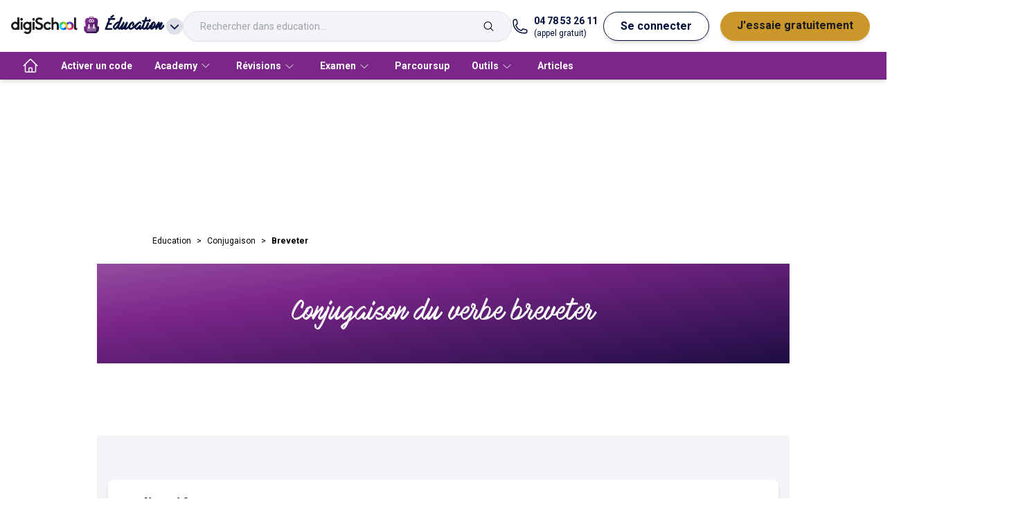

--- FILE ---
content_type: text/html; charset=utf-8
request_url: https://www.digischool.fr/education/conjugaison/breveter
body_size: 10519
content:
<!DOCTYPE html><html lang="fr" data-theme="education" class="tw-scroll-smooth"><head><meta charSet="utf-8"/><meta name="viewport" content="width=device-width"/><script type="application/ld+json">{"@context":"https://schema.org","@type":"SoftwareApplication","name":"digiSchool","operatingSystem":"Web, IOS, Android","applicationCategory":"EducationalApplication","offers":{"@type":"Offer","price":"0","priceCurrency":"EUR"},"aggregateRating":{"@type":"AggregateRating","reviewCount":"8789","ratingValue":"4.6"}}</script><meta name="twitter:card" content="summary_large_image"/><meta name="twitter:site" content="@site"/><meta name="twitter:creator" content="@handle"/><meta property="fb:app_id" content="421248398000974"/><meta property="og:url" content="https://www.digischool.fr/education/conjugaison/breveter"/><meta property="og:type" content="website"/><meta property="og:locale" content="fr_FR"/><meta property="og:site_name" content="digiSchool"/><link rel="canonical" href="https://www.digischool.fr/education/conjugaison/breveter"/><title>Conjugaison du verbe breveter</title><meta name="robots" content="index,follow"/><meta name="description" content="Découvrez la définition et la conjugaison du verbe breveter à tous les temps : indicatif, subjonctif, conditionnel, impératif, participe, infinitif et gérondif."/><meta property="og:title" content="Conjugaison du verbe breveter"/><meta property="og:description" content="Découvrez la définition et la conjugaison du verbe breveter à tous les temps : indicatif, subjonctif, conditionnel, impératif, participe, infinitif et gérondif."/><script type="application/ld+json">{"@context":"https://schema.org","@type":"BreadcrumbList","itemListElement":[{"@type":"ListItem","position":1,"item":"https://www.digischool.fr/education","name":"Education"},{"@type":"ListItem","position":2,"item":"https://www.digischool.fr/education/conjugaison","name":"Conjugaison"},{"@type":"ListItem","position":3,"item":"https://www.digischool.fr/education/conjugaison/breveter","name":"Breveter"}]}</script><meta name="next-head-count" content="18"/><meta http-equiv="X-UA-Compatible" content="IE=7"/><link rel="apple-touch-icon" sizes="180x180" href="/apple-touch-icon.png"/><link rel="icon" type="image/png" sizes="32x32" href="/favicon-32x32.png"/><link rel="icon" type="image/png" sizes="16x16" href="/favicon-16x16.png"/><link rel="manifest" href="/site.webmanifest"/><link rel="mask-icon" href="/safari-pinned-tab.svg" color="#5bbad5"/><meta name="msapplication-TileColor" content="#da532c"/><meta name="theme-color" content="#ffffff"/><meta name="robots" content="max-snippet:-1, max-image-preview:large, max-video-preview:-1"/><link data-next-font="" rel="preconnect" href="/" crossorigin="anonymous"/><script id="smart-ads-banner" data-nscript="beforeInteractive">
              !function(t,e,n,s,a,c,i,o,p){t.AppsFlyerSdkObject=a,t.AF=t.AF||function(){(t.AF.q=t.AF.q||[]).push([Date.now()].concat(Array.prototype.slice.call(arguments)))},t.AF.id=t.AF.id||i,t.AF.plugins={},o=e.createElement(n),p=e.getElementsByTagName(n)[0],o.async=1,o.src="https://websdk.appsflyer.com?"+(c.length>0?"st="+c.split(",").sort().join(",")+"&":"")+(i.length>0?"af_id="+i:""),p.parentNode.insertBefore(o,p)}(window,document,"script",0,"AF","banners",{banners: {key: "3e044a5a-d7f1-4ae8-b1b1-02a415d4710a"}});
              AF('banners', 'showBanner', { bannerZIndex: 999999999})              
            </script><link rel="preload" href="/_next/static/css/cac1d98a53fd527b.css" as="style"/><link rel="stylesheet" href="/_next/static/css/cac1d98a53fd527b.css" data-n-g=""/><noscript data-n-css=""></noscript><script defer="" nomodule="" src="/_next/static/chunks/polyfills-78c92fac7aa8fdd8.js"></script><script src="/_next/static/chunks/webpack-52a28c8e2796ffcf.js" defer=""></script><script src="/_next/static/chunks/framework-822a977b4510ffdb.js" defer=""></script><script src="/_next/static/chunks/main-3698fdfb22a61c25.js" defer=""></script><script src="/_next/static/chunks/pages/_app-aa0f66d6eeb65623.js" defer=""></script><script src="/_next/static/chunks/8835-d72ee7491c40587c.js" defer=""></script><script src="/_next/static/chunks/4574-d5b688855d471804.js" defer=""></script><script src="/_next/static/chunks/5995-5aa9a5a1c0bf8076.js" defer=""></script><script src="/_next/static/chunks/pages/education/conjugaison/%5Bverb%5D-efa654f49a841978.js" defer=""></script><script src="/_next/static/So_brmWcHhJEP2neH7klM/_buildManifest.js" defer=""></script><script src="/_next/static/So_brmWcHhJEP2neH7klM/_ssgManifest.js" defer=""></script></head><body><div id="__next"><div class="tw-fixed tw-top-12 tw-left-1/2 tw-translate-x-[-50%] tw-z-50 tw-w-[620px] tw-max-w-full tw-px-4"></div><nav id="menu" class="tw-flex tw-h-[75px] tw-w-full tw-select-none tw-items-center tw-gap-4 tw-bg-white tw-px-4 tw-shadow-md md:tw-gap-6"><div class="tw-relative tw-inline-block tw-text-left md:tw-hidden" data-headlessui-state=""><button class="tw-mx-2 tw-inline-flex tw-items-center tw-justify-between tw-gap-2 tw-py-4 tw-text-md tw-font-bold tw-text-common-blue tw-transition-all" id="headlessui-menu-button-:Rijphm:" type="button" aria-haspopup="menu" aria-expanded="false" data-headlessui-state=""><svg xmlns="http://www.w3.org/2000/svg" fill="none" viewBox="0 0 24 24" stroke-width="1.5" stroke="currentColor" aria-hidden="true" data-slot="icon" class="tw-w-8 tw-stroke-black"><path stroke-linecap="round" stroke-linejoin="round" d="M3.75 6.75h16.5M3.75 12h16.5m-16.5 5.25h16.5"></path></svg></button></div><a href="https://www.digischool.fr"><img alt="logo digischool" loading="lazy" width="188" height="48" decoding="async" data-nimg="1" class="tw-hidden tw-w-24 md:tw-block" style="color:transparent" srcSet="/_next/image?url=https%3A%2F%2Fdigischool-public.s3.eu-west-1.amazonaws.com%2FLogos%2Bproduits%2Bdigischool%2Fdigischool.png&amp;w=256&amp;q=75 1x, /_next/image?url=https%3A%2F%2Fdigischool-public.s3.eu-west-1.amazonaws.com%2FLogos%2Bproduits%2Bdigischool%2Fdigischool.png&amp;w=384&amp;q=75 2x" src="/_next/image?url=https%3A%2F%2Fdigischool-public.s3.eu-west-1.amazonaws.com%2FLogos%2Bproduits%2Bdigischool%2Fdigischool.png&amp;w=384&amp;q=75"/><img alt="logo digischool" loading="lazy" width="32" height="18" decoding="async" data-nimg="1" class="md:tw-hidden" style="color:transparent" srcSet="/_next/image?url=https%3A%2F%2Fdigischool-public.s3.eu-west-1.amazonaws.com%2FLogos%2Bproduits%2Bdigischool%2FInfini.webp&amp;w=32&amp;q=75 1x, /_next/image?url=https%3A%2F%2Fdigischool-public.s3.eu-west-1.amazonaws.com%2FLogos%2Bproduits%2Bdigischool%2FInfini.webp&amp;w=64&amp;q=75 2x" src="/_next/image?url=https%3A%2F%2Fdigischool-public.s3.eu-west-1.amazonaws.com%2FLogos%2Bproduits%2Bdigischool%2FInfini.webp&amp;w=64&amp;q=75"/></a><div class="tw-relative tw-inline-block tw-text-left" data-headlessui-state=""><button class="tw-inline-flex tw-h-10 tw-w-auto tw-items-center tw-justify-around  tw-text-md tw-font-bold tw-text-common-blue tw-transition-all" id="headlessui-menu-button-:Rmjphm:" type="button" aria-haspopup="menu" aria-expanded="false" data-headlessui-state=""><img id="client-logo" alt="Éducation" loading="lazy" width="24" height="24" decoding="async" data-nimg="1" class="tw-mx-2 tw-mb-1 tw-inline tw-w-6" style="color:transparent" src="https://digischool-public.s3.eu-west-1.amazonaws.com/Logos+produits+digischool/education.svg"/><span class="tw-inline tw-font-accent tw-text-lg" id="client-name">Éducation</span><svg xmlns="http://www.w3.org/2000/svg" viewBox="0 0 20 20" fill="currentColor" aria-hidden="true" data-slot="icon" class="tw-ml-1 tw-inline tw-h-6 tw-rounded-full tw-bg-grey-20"><path fill-rule="evenodd" d="M5.22 8.22a.75.75 0 0 1 1.06 0L10 11.94l3.72-3.72a.75.75 0 1 1 1.06 1.06l-4.25 4.25a.75.75 0 0 1-1.06 0L5.22 9.28a.75.75 0 0 1 0-1.06Z" clip-rule="evenodd"></path></svg></button></div><div class="tw-hidden tw-grow sm:tw-block md:tw-flex"><div tabindex="0" class="tw-relative tw-grow tw-justify-end md:tw-flex"><div class="tw-flex tw-h-11 tw-w-full tw-flex-nowrap tw-border tw-border-grey-20 tw-px-6 tw-py-3 tw-drop-shadow-sm 
        tw-rounded-full tw-bg-grey-10"><input placeholder="Rechercher dans education..." class="tw-body-xs-14-regular tw-mr-2 tw-h-full tw-w-full tw-text-grey-50 focus:tw-outline-none
        tw-bg-grey-10" value=""/><svg xmlns="http://www.w3.org/2000/svg" fill="none" viewBox="0 0 24 24" stroke-width="1.5" stroke="currentColor" aria-hidden="true" data-slot="icon" class="tw-h-full"><path stroke-linecap="round" stroke-linejoin="round" d="m21 21-5.197-5.197m0 0A7.5 7.5 0 1 0 5.196 5.196a7.5 7.5 0 0 0 10.607 10.607Z"></path></svg></div></div></div><div class="tw-flex tw-flex-1 tw-justify-end md:tw-hidden"><div class="tw-inline-block tw-text-left" data-headlessui-state=""><div><button class="tw-mx-2 tw-inline-flex tw-items-center tw-justify-between tw-py-2 tw-text-md tw-font-bold tw-text-common-blue tw-transition-all md:tw-rounded-full md:tw-border-[1px] md:tw-border-common-blue md:tw-bg-white md:tw-px-6 md:tw-shadow-md md:hover:tw-border-common-blue md:hover:tw-bg-common-blue md:hover:tw-text-white" id="headlessui-menu-button-:Rqjphm:" type="button" aria-haspopup="menu" aria-expanded="false" data-headlessui-state=""><svg width="21" height="20" viewBox="0 0 21 20" xmlns="http://www.w3.org/2000/svg" class="tw-fill-white tw-stroke-black tw-h-[20px] tw-w-[21px]"><path d="M8.08254 5.1554C7.36985 7.89184 4.97631 9.94249 2.07178 10.1307C2.17263 14.6758 5.87725 18.3333 10.4492 18.3333C15.0211 18.3333 18.8333 14.5817 18.8333 9.94921C18.8333 9.36427 18.7728 8.78606 18.6585 8.23473C17.5155 8.98104 16.1574 9.41806 14.6917 9.41806C11.7535 9.41806 9.22552 7.66996 8.08254 5.1554V5.1554Z" stroke-width="1.5" stroke-linecap="round" stroke-linejoin="round"></path><path d="M7.43038 2.16344C7.43038 2.16344 7.43038 2.14327 7.43038 2.12982C4.29053 3.34004 2.05835 6.37904 2.05835 9.94919C2.05835 10.0097 2.06507 10.0702 2.06507 10.1307C4.97632 9.93574 7.36987 7.89181 8.07583 5.15537" stroke-width="1.5" stroke-linecap="round" stroke-linejoin="round"></path><path d="M8.08252 5.15539C9.22551 7.66996 11.7468 9.41806 14.6917 9.41806C16.1574 9.41806 17.5222 8.98103 18.6585 8.23473C17.8651 4.42254 14.49 1.55835 10.4492 1.55835C9.63563 1.55835 8.85572 1.67937 8.10941 1.89452" stroke-width="1.5" stroke-linecap="round" stroke-linejoin="round"></path><path d="M7.43036 2.12984C7.65223 2.04244 7.87411 1.96848 8.10943 1.90125" stroke-width="1.5" stroke-linecap="round" stroke-linejoin="round"></path><path d="M8.81538 12.5714C8.81538 11.6233 8.1632 10.8569 7.35639 10.8569C6.54957 10.8569 5.8974 11.6233 5.8974 12.5714" stroke-width="1.5" stroke-linecap="round" stroke-linejoin="round"></path><path d="M14.8934 12.5714C14.8934 11.6233 14.2412 10.8569 13.4344 10.8569C12.6276 10.8569 11.9754 11.6233 11.9754 12.5714" stroke-width="1.5" stroke-linecap="round" stroke-linejoin="round"></path></svg></button></div></div></div><a href="tel:+04 78 53 26 11" class="tw-hidden tw-text-common-blue md:tw-grow-0 lg:tw-flex"><svg xmlns="http://www.w3.org/2000/svg" fill="none" viewBox="0 0 24 24" stroke-width="1.5" stroke="currentColor" aria-hidden="true" data-slot="icon" class="tw-mr-2 tw-w-6"><path stroke-linecap="round" stroke-linejoin="round" d="M2.25 6.75c0 8.284 6.716 15 15 15h2.25a2.25 2.25 0 0 0 2.25-2.25v-1.372c0-.516-.351-.966-.852-1.091l-4.423-1.106c-.44-.11-.902.055-1.173.417l-.97 1.293c-.282.376-.769.542-1.21.38a12.035 12.035 0 0 1-7.143-7.143c-.162-.441.004-.928.38-1.21l1.293-.97c.363-.271.527-.734.417-1.173L6.963 3.102a1.125 1.125 0 0 0-1.091-.852H4.5A2.25 2.25 0 0 0 2.25 4.5v2.25Z"></path></svg><div class="md:tw-flex md:tw-flex-col"><span class="tw-text-sm tw-font-bold">04 78 53 26 11</span><span class="tw-text-xs">(appel gratuit)</span></div></a><div class="tw-hidden md:tw-flex md:tw-grow-0"><button class="tw-mx-2 tw-py-2 tw-text-md tw-font-bold tw-text-common-blue tw-transition-all md:tw-rounded-full md:tw-border-[1px] md:tw-border-common-blue md:tw-bg-white md:tw-px-6 md:tw-shadow-md md:hover:tw-border-common-blue md:hover:tw-bg-common-blue md:hover:tw-text-white">Se connecter</button><a class="tw-mx-2 tw-flex tw-justify-between tw-py-2 tw-text-md tw-font-bold tw-text-premium-dark tw-transition-all md:tw-rounded-full md:tw-bg-premium-dark md:tw-px-6 md:tw-text-black md:tw-shadow-md md:hover:tw-text-white" href="https://www.digischool.fr/onboarding"><span>J&#x27;essaie gratuitement</span></a></div></nav><nav class="tw-relative tw-hidden tw-h-10 tw-items-center tw-bg-primary tw-px-4 tw-shadow-md md:tw-flex "><ul class="tw-flex tw-h-full tw-items-center"><li class="tw-h-full"><a class="tw-flex tw-h-full tw-items-center tw-px-4 tw-text-sm tw-font-bold tw-text-label-on-primary tw-transition-all tw-duration-300 hover:tw-bg-primary-dark" href="/education" aria-label="accueil"><svg xmlns="http://www.w3.org/2000/svg" fill="none" viewBox="0 0 24 24" stroke-width="1.5" stroke="currentColor" aria-hidden="true" data-slot="icon" class="tw-hidden tw-h-6 tw-w-6 tw-stroke-white md:tw-block"><path stroke-linecap="round" stroke-linejoin="round" d="m2.25 12 8.954-8.955c.44-.439 1.152-.439 1.591 0L21.75 12M4.5 9.75v10.125c0 .621.504 1.125 1.125 1.125H9.75v-4.875c0-.621.504-1.125 1.125-1.125h2.25c.621 0 1.125.504 1.125 1.125V21h4.125c.621 0 1.125-.504 1.125-1.125V9.75M8.25 21h8.25"></path></svg><span class="md:tw-hidden">Accueil</span></a></li><li class="tw-h-full"><a class="tw-flex tw-h-full tw-items-center tw-px-4 tw-text-sm tw-font-bold tw-text-label-on-primary tw-transition-all tw-duration-300 hover:tw-bg-primary-dark" href="/education/activation" aria-label="Activer un code">Activer un code</a></li><li class="tw-group tw-h-full"><a href="/academy" class="tw-flex tw-h-full tw-items-center tw-px-4 tw-text-sm tw-font-bold tw-text-label-on-primary tw-transition-all tw-duration-300 hover:tw-bg-primary-dark"><span>Academy</span><svg xmlns="http://www.w3.org/2000/svg" fill="none" viewBox="0 0 24 24" stroke-width="1.5" stroke="currentColor" aria-hidden="true" data-slot="icon" class="tw-mx-1 tw-inline tw-h-4 "><path stroke-linecap="round" stroke-linejoin="round" d="m19.5 8.25-7.5 7.5-7.5-7.5"></path></svg></a><div class="tw-pointer-events-none tw-absolute tw-left-0 tw-z-20 tw-flex tw-w-full tw-translate-y-10 tw-flex-wrap tw-bg-white  tw-px-8 tw-pt-8 tw-opacity-0 tw-shadow-md tw-transition-all group-hover:tw-pointer-events-auto group-hover:tw-translate-y-0 group-hover:tw-opacity-100"><ul class="tw-mb-8 tw-mr-8 tw-pr-8 last:tw-mr-0"><li class="tw-mb-4 tw-text-md tw-font-bold tw-text-label-on-white">Rejoins la communauté !<ul class="tw-mt-4 tw-grid tw-grid-flow-col tw-grid-rows-5 tw-gap-x-4"><li class="tw-w-full tw-border-t-[1px] tw-border-grey-20 tw-text-sm tw-text-black last:tw-border-b-[1px] fifth:tw-border-b-[1px]"><a class="tw-block tw-w-[174px] tw-py-2 tw-pr-1 tw-transition-all hover:tw-pl-1 hover:tw-pr-0" href="/academy">Voir les devoirs</a></li><li class="tw-w-full tw-border-t-[1px] tw-border-grey-20 tw-text-sm tw-text-black last:tw-border-b-[1px] fifth:tw-border-b-[1px]"><a class="tw-block tw-w-[174px] tw-py-2 tw-pr-1 tw-transition-all hover:tw-pl-1 hover:tw-pr-0" href="/academy/poser-une-question">Pose une question</a></li><li class="tw-w-full tw-border-t-[1px] tw-border-grey-20 tw-text-sm tw-text-black last:tw-border-b-[1px] fifth:tw-border-b-[1px]"><a class="tw-block tw-w-[174px] tw-py-2 tw-pr-1 tw-transition-all hover:tw-pl-1 hover:tw-pr-0" href="/academy/poster-une-ressource">Poste une ressource</a></li></ul></li></ul></div></li><li class="tw-group tw-h-full"><button class="tw-h-full tw-px-4 tw-text-sm tw-font-bold tw-text-label-on-primary tw-transition-all tw-duration-300 hover:tw-bg-primary-dark"><span>Révisions</span><svg xmlns="http://www.w3.org/2000/svg" fill="none" viewBox="0 0 24 24" stroke-width="1.5" stroke="currentColor" aria-hidden="true" data-slot="icon" class="tw-mx-1 tw-inline tw-h-4 "><path stroke-linecap="round" stroke-linejoin="round" d="m19.5 8.25-7.5 7.5-7.5-7.5"></path></svg></button><div class="tw-pointer-events-none tw-absolute tw-left-0 tw-z-20 tw-flex tw-w-full tw-translate-y-10 tw-flex-wrap tw-bg-white  tw-px-8 tw-pt-8 tw-opacity-0 tw-shadow-md tw-transition-all group-hover:tw-pointer-events-auto group-hover:tw-translate-y-0 group-hover:tw-opacity-100"><ul class="tw-mb-8 tw-mr-8 tw-pr-8 last:tw-mr-0"><li class="tw-mb-4 tw-text-md tw-font-bold tw-text-label-on-white">Primaire<ul class="tw-mt-4 tw-grid tw-grid-flow-col tw-grid-rows-5 tw-gap-x-4"><li class="tw-w-full tw-border-t-[1px] tw-border-grey-20 tw-text-sm tw-text-black last:tw-border-b-[1px] fifth:tw-border-b-[1px]"><a class="tw-block tw-w-[174px] tw-py-2 tw-pr-1 tw-transition-all hover:tw-pl-1 hover:tw-pr-0" href="/primaire/cp">CP</a></li><li class="tw-w-full tw-border-t-[1px] tw-border-grey-20 tw-text-sm tw-text-black last:tw-border-b-[1px] fifth:tw-border-b-[1px]"><a class="tw-block tw-w-[174px] tw-py-2 tw-pr-1 tw-transition-all hover:tw-pl-1 hover:tw-pr-0" href="/primaire/ce1">CE1</a></li><li class="tw-w-full tw-border-t-[1px] tw-border-grey-20 tw-text-sm tw-text-black last:tw-border-b-[1px] fifth:tw-border-b-[1px]"><a class="tw-block tw-w-[174px] tw-py-2 tw-pr-1 tw-transition-all hover:tw-pl-1 hover:tw-pr-0" href="/primaire/ce2">CE2</a></li><li class="tw-w-full tw-border-t-[1px] tw-border-grey-20 tw-text-sm tw-text-black last:tw-border-b-[1px] fifth:tw-border-b-[1px]"><a class="tw-block tw-w-[174px] tw-py-2 tw-pr-1 tw-transition-all hover:tw-pl-1 hover:tw-pr-0" href="/primaire/cm1">CM1</a></li><li class="tw-w-full tw-border-t-[1px] tw-border-grey-20 tw-text-sm tw-text-black last:tw-border-b-[1px] fifth:tw-border-b-[1px]"><a class="tw-block tw-w-[174px] tw-py-2 tw-pr-1 tw-transition-all hover:tw-pl-1 hover:tw-pr-0" href="/primaire/cm2">CM2</a></li></ul></li></ul><ul class="tw-mb-8 tw-mr-8 tw-pr-8 last:tw-mr-0"><li class="tw-mb-4 tw-text-md tw-font-bold tw-text-label-on-white">Collège<ul class="tw-mt-4 tw-grid tw-grid-flow-col tw-grid-rows-5 tw-gap-x-4"><li class="tw-w-full tw-border-t-[1px] tw-border-grey-20 tw-text-sm tw-text-black last:tw-border-b-[1px] fifth:tw-border-b-[1px]"><a class="tw-block tw-w-[174px] tw-py-2 tw-pr-1 tw-transition-all hover:tw-pl-1 hover:tw-pr-0" href="/college/sixieme">Sixième</a></li><li class="tw-w-full tw-border-t-[1px] tw-border-grey-20 tw-text-sm tw-text-black last:tw-border-b-[1px] fifth:tw-border-b-[1px]"><a class="tw-block tw-w-[174px] tw-py-2 tw-pr-1 tw-transition-all hover:tw-pl-1 hover:tw-pr-0" href="/college/cinquieme">Cinquième</a></li><li class="tw-w-full tw-border-t-[1px] tw-border-grey-20 tw-text-sm tw-text-black last:tw-border-b-[1px] fifth:tw-border-b-[1px]"><a class="tw-block tw-w-[174px] tw-py-2 tw-pr-1 tw-transition-all hover:tw-pl-1 hover:tw-pr-0" href="/college/quatrieme">Quatrième</a></li><li class="tw-w-full tw-border-t-[1px] tw-border-grey-20 tw-text-sm tw-text-black last:tw-border-b-[1px] fifth:tw-border-b-[1px]"><a class="tw-block tw-w-[174px] tw-py-2 tw-pr-1 tw-transition-all hover:tw-pl-1 hover:tw-pr-0" href="/college/troisieme">Troisième</a></li></ul></li></ul><ul class="tw-mb-8 tw-mr-8 tw-pr-8 last:tw-mr-0"><li class="tw-mb-4 tw-text-md tw-font-bold tw-text-label-on-white">Lycée<ul class="tw-mt-4 tw-grid tw-grid-flow-col tw-grid-rows-5 tw-gap-x-4"><li class="tw-w-full tw-border-t-[1px] tw-border-grey-20 tw-text-sm tw-text-black last:tw-border-b-[1px] fifth:tw-border-b-[1px]"><a class="tw-block tw-w-[174px] tw-py-2 tw-pr-1 tw-transition-all hover:tw-pl-1 hover:tw-pr-0" href="/lycee/seconde">Seconde</a></li><li class="tw-w-full tw-border-t-[1px] tw-border-grey-20 tw-text-sm tw-text-black last:tw-border-b-[1px] fifth:tw-border-b-[1px]"><a class="tw-block tw-w-[174px] tw-py-2 tw-pr-1 tw-transition-all hover:tw-pl-1 hover:tw-pr-0" href="/lycee/premiere-generale">Première générale</a></li><li class="tw-w-full tw-border-t-[1px] tw-border-grey-20 tw-text-sm tw-text-black last:tw-border-b-[1px] fifth:tw-border-b-[1px]"><a class="tw-block tw-w-[174px] tw-py-2 tw-pr-1 tw-transition-all hover:tw-pl-1 hover:tw-pr-0" href="/lycee/premiere-stmg">Première STMG</a></li><li class="tw-w-full tw-border-t-[1px] tw-border-grey-20 tw-text-sm tw-text-black last:tw-border-b-[1px] fifth:tw-border-b-[1px]"><a class="tw-block tw-w-[174px] tw-py-2 tw-pr-1 tw-transition-all hover:tw-pl-1 hover:tw-pr-0" href="/lycee/premiere-stl">Première STL</a></li><li class="tw-w-full tw-border-t-[1px] tw-border-grey-20 tw-text-sm tw-text-black last:tw-border-b-[1px] fifth:tw-border-b-[1px]"><a class="tw-block tw-w-[174px] tw-py-2 tw-pr-1 tw-transition-all hover:tw-pl-1 hover:tw-pr-0" href="/lycee/premiere-st2s">Première ST2S</a></li><li class="tw-w-full tw-border-t-[1px] tw-border-grey-20 tw-text-sm tw-text-black last:tw-border-b-[1px] fifth:tw-border-b-[1px]"><a class="tw-block tw-w-[174px] tw-py-2 tw-pr-1 tw-transition-all hover:tw-pl-1 hover:tw-pr-0" href="/lycee/premiere-sti2d">Première STI2D</a></li><li class="tw-w-full tw-border-t-[1px] tw-border-grey-20 tw-text-sm tw-text-black last:tw-border-b-[1px] fifth:tw-border-b-[1px]"><a class="tw-block tw-w-[174px] tw-py-2 tw-pr-1 tw-transition-all hover:tw-pl-1 hover:tw-pr-0" href="/lycee/bac-pro">Bac professionnel</a></li><li class="tw-w-full tw-border-t-[1px] tw-border-grey-20 tw-text-sm tw-text-black last:tw-border-b-[1px] fifth:tw-border-b-[1px]"><a class="tw-block tw-w-[174px] tw-py-2 tw-pr-1 tw-transition-all hover:tw-pl-1 hover:tw-pr-0" href="/lycee/terminale-generale">Terminale générale</a></li><li class="tw-w-full tw-border-t-[1px] tw-border-grey-20 tw-text-sm tw-text-black last:tw-border-b-[1px] fifth:tw-border-b-[1px]"><a class="tw-block tw-w-[174px] tw-py-2 tw-pr-1 tw-transition-all hover:tw-pl-1 hover:tw-pr-0" href="/lycee/terminale-stmg">Terminale STMG</a></li><li class="tw-w-full tw-border-t-[1px] tw-border-grey-20 tw-text-sm tw-text-black last:tw-border-b-[1px] fifth:tw-border-b-[1px]"><a class="tw-block tw-w-[174px] tw-py-2 tw-pr-1 tw-transition-all hover:tw-pl-1 hover:tw-pr-0" href="/lycee/terminale-stl">Terminale STL</a></li><li class="tw-w-full tw-border-t-[1px] tw-border-grey-20 tw-text-sm tw-text-black last:tw-border-b-[1px] fifth:tw-border-b-[1px]"><a class="tw-block tw-w-[174px] tw-py-2 tw-pr-1 tw-transition-all hover:tw-pl-1 hover:tw-pr-0" href="/lycee/terminale-st2s">Terminale ST2S</a></li><li class="tw-w-full tw-border-t-[1px] tw-border-grey-20 tw-text-sm tw-text-black last:tw-border-b-[1px] fifth:tw-border-b-[1px]"><a class="tw-block tw-w-[174px] tw-py-2 tw-pr-1 tw-transition-all hover:tw-pl-1 hover:tw-pr-0" href="/lycee/terminale-sti2d">Terminale STI2D</a></li></ul></li></ul><ul class="tw-mb-8 tw-mr-8 tw-pr-8 last:tw-mr-0"><li class="tw-mb-4 tw-text-md tw-font-bold tw-text-label-on-white">BTS<ul class="tw-mt-4 tw-grid tw-grid-flow-col tw-grid-rows-5 tw-gap-x-4"><li class="tw-w-full tw-border-t-[1px] tw-border-grey-20 tw-text-sm tw-text-black last:tw-border-b-[1px] fifth:tw-border-b-[1px]"><a class="tw-block tw-w-[174px] tw-py-2 tw-pr-1 tw-transition-all hover:tw-pl-1 hover:tw-pr-0" href="/bts/banque">BTS banque</a></li><li class="tw-w-full tw-border-t-[1px] tw-border-grey-20 tw-text-sm tw-text-black last:tw-border-b-[1px] fifth:tw-border-b-[1px]"><a class="tw-block tw-w-[174px] tw-py-2 tw-pr-1 tw-transition-all hover:tw-pl-1 hover:tw-pr-0" href="/bts/ci">BTS CI</a></li><li class="tw-w-full tw-border-t-[1px] tw-border-grey-20 tw-text-sm tw-text-black last:tw-border-b-[1px] fifth:tw-border-b-[1px]"><a class="tw-block tw-w-[174px] tw-py-2 tw-pr-1 tw-transition-all hover:tw-pl-1 hover:tw-pr-0" href="/bts/communication">BTS communication</a></li><li class="tw-w-full tw-border-t-[1px] tw-border-grey-20 tw-text-sm tw-text-black last:tw-border-b-[1px] fifth:tw-border-b-[1px]"><a class="tw-block tw-w-[174px] tw-py-2 tw-pr-1 tw-transition-all hover:tw-pl-1 hover:tw-pr-0" href="/bts/cg">BTS CG</a></li><li class="tw-w-full tw-border-t-[1px] tw-border-grey-20 tw-text-sm tw-text-black last:tw-border-b-[1px] fifth:tw-border-b-[1px]"><a class="tw-block tw-w-[174px] tw-py-2 tw-pr-1 tw-transition-all hover:tw-pl-1 hover:tw-pr-0" href="/bts/gpme">BTS GPME</a></li><li class="tw-w-full tw-border-t-[1px] tw-border-grey-20 tw-text-sm tw-text-black last:tw-border-b-[1px] fifth:tw-border-b-[1px]"><a class="tw-block tw-w-[174px] tw-py-2 tw-pr-1 tw-transition-all hover:tw-pl-1 hover:tw-pr-0" href="/bts/btsa-gemeau">BTSA GEMEAU</a></li><li class="tw-w-full tw-border-t-[1px] tw-border-grey-20 tw-text-sm tw-text-black last:tw-border-b-[1px] fifth:tw-border-b-[1px]"><a class="tw-block tw-w-[174px] tw-py-2 tw-pr-1 tw-transition-all hover:tw-pl-1 hover:tw-pr-0" href="/bts/mco">BTS MCO</a></li><li class="tw-w-full tw-border-t-[1px] tw-border-grey-20 tw-text-sm tw-text-black last:tw-border-b-[1px] fifth:tw-border-b-[1px]"><a class="tw-block tw-w-[174px] tw-py-2 tw-pr-1 tw-transition-all hover:tw-pl-1 hover:tw-pr-0" href="/bts/mhr">BTS MHR</a></li><li class="tw-w-full tw-border-t-[1px] tw-border-grey-20 tw-text-sm tw-text-black last:tw-border-b-[1px] fifth:tw-border-b-[1px]"><a class="tw-block tw-w-[174px] tw-py-2 tw-pr-1 tw-transition-all hover:tw-pl-1 hover:tw-pr-0" href="/bts/ndrc">BTS NDRC</a></li><li class="tw-w-full tw-border-t-[1px] tw-border-grey-20 tw-text-sm tw-text-black last:tw-border-b-[1px] fifth:tw-border-b-[1px]"><a class="tw-block tw-w-[174px] tw-py-2 tw-pr-1 tw-transition-all hover:tw-pl-1 hover:tw-pr-0" href="/bts/sam">BTS SAM</a></li><li class="tw-w-full tw-border-t-[1px] tw-border-grey-20 tw-text-sm tw-text-black last:tw-border-b-[1px] fifth:tw-border-b-[1px]"><a class="tw-block tw-w-[174px] tw-py-2 tw-pr-1 tw-transition-all hover:tw-pl-1 hover:tw-pr-0" href="/bts/tourisme">BTS tourisme</a></li></ul></li></ul></div></li><li class="tw-group tw-h-full"><button class="tw-h-full tw-px-4 tw-text-sm tw-font-bold tw-text-label-on-primary tw-transition-all tw-duration-300 hover:tw-bg-primary-dark"><span>Examen</span><svg xmlns="http://www.w3.org/2000/svg" fill="none" viewBox="0 0 24 24" stroke-width="1.5" stroke="currentColor" aria-hidden="true" data-slot="icon" class="tw-mx-1 tw-inline tw-h-4 "><path stroke-linecap="round" stroke-linejoin="round" d="m19.5 8.25-7.5 7.5-7.5-7.5"></path></svg></button><div class="tw-pointer-events-none tw-absolute tw-left-0 tw-z-20 tw-flex tw-w-full tw-translate-y-10 tw-flex-wrap tw-bg-white  tw-px-8 tw-pt-8 tw-opacity-0 tw-shadow-md tw-transition-all group-hover:tw-pointer-events-auto group-hover:tw-translate-y-0 group-hover:tw-opacity-100"><ul class="tw-mb-8 tw-mr-8 tw-pr-8 last:tw-mr-0"><li class="tw-mb-4 tw-text-md tw-font-bold tw-text-label-on-white">Présentation<ul class="tw-mt-4 tw-grid tw-grid-flow-col tw-grid-rows-5 tw-gap-x-4"><li class="tw-w-full tw-border-t-[1px] tw-border-grey-20 tw-text-sm tw-text-black last:tw-border-b-[1px] fifth:tw-border-b-[1px]"><a class="tw-block tw-w-[174px] tw-py-2 tw-pr-1 tw-transition-all hover:tw-pl-1 hover:tw-pr-0" href="/lycee/bac">Bac général</a></li><li class="tw-w-full tw-border-t-[1px] tw-border-grey-20 tw-text-sm tw-text-black last:tw-border-b-[1px] fifth:tw-border-b-[1px]"><a class="tw-block tw-w-[174px] tw-py-2 tw-pr-1 tw-transition-all hover:tw-pl-1 hover:tw-pr-0" href="/college/dnb">Brevet</a></li></ul></li></ul><ul class="tw-mb-8 tw-mr-8 tw-pr-8 last:tw-mr-0"><li class="tw-mb-4 tw-text-md tw-font-bold tw-text-label-on-white">Annales<ul class="tw-mt-4 tw-grid tw-grid-flow-col tw-grid-rows-5 tw-gap-x-4"><li class="tw-w-full tw-border-t-[1px] tw-border-grey-20 tw-text-sm tw-text-black last:tw-border-b-[1px] fifth:tw-border-b-[1px]"><a class="tw-block tw-w-[174px] tw-py-2 tw-pr-1 tw-transition-all hover:tw-pl-1 hover:tw-pr-0" href="/lycee/annales">Bac général</a></li><li class="tw-w-full tw-border-t-[1px] tw-border-grey-20 tw-text-sm tw-text-black last:tw-border-b-[1px] fifth:tw-border-b-[1px]"><a class="tw-block tw-w-[174px] tw-py-2 tw-pr-1 tw-transition-all hover:tw-pl-1 hover:tw-pr-0" href="/college/annales">Brevet</a></li></ul></li></ul><ul class="tw-mb-8 tw-mr-8 tw-pr-8 last:tw-mr-0"><li class="tw-mb-4 tw-text-md tw-font-bold tw-text-label-on-white">Simulateurs de notes<ul class="tw-mt-4 tw-grid tw-grid-flow-col tw-grid-rows-5 tw-gap-x-4"><li class="tw-w-full tw-border-t-[1px] tw-border-grey-20 tw-text-sm tw-text-black last:tw-border-b-[1px] fifth:tw-border-b-[1px]"><a class="tw-block tw-w-[174px] tw-py-2 tw-pr-1 tw-transition-all hover:tw-pl-1 hover:tw-pr-0" href="/lycee/simulateur-note-bac-general">Bac général</a></li><li class="tw-w-full tw-border-t-[1px] tw-border-grey-20 tw-text-sm tw-text-black last:tw-border-b-[1px] fifth:tw-border-b-[1px]"><a class="tw-block tw-w-[174px] tw-py-2 tw-pr-1 tw-transition-all hover:tw-pl-1 hover:tw-pr-0" href="/lycee/simulateur-note-bac-techno">Bac technologique</a></li><li class="tw-w-full tw-border-t-[1px] tw-border-grey-20 tw-text-sm tw-text-black last:tw-border-b-[1px] fifth:tw-border-b-[1px]"><a class="tw-block tw-w-[174px] tw-py-2 tw-pr-1 tw-transition-all hover:tw-pl-1 hover:tw-pr-0" href="/college/simulateur-note-brevet-college">Brevet</a></li></ul></li></ul><ul class="tw-mb-8 tw-mr-8 tw-pr-8 last:tw-mr-0"><li class="tw-mb-4 tw-text-md tw-font-bold tw-text-label-on-white">Dates d&#x27;examen<ul class="tw-mt-4 tw-grid tw-grid-flow-col tw-grid-rows-5 tw-gap-x-4"><li class="tw-w-full tw-border-t-[1px] tw-border-grey-20 tw-text-sm tw-text-black last:tw-border-b-[1px] fifth:tw-border-b-[1px]"><a class="tw-block tw-w-[174px] tw-py-2 tw-pr-1 tw-transition-all hover:tw-pl-1 hover:tw-pr-0" href="/lycee/dates-bac-general">Bac général</a></li><li class="tw-w-full tw-border-t-[1px] tw-border-grey-20 tw-text-sm tw-text-black last:tw-border-b-[1px] fifth:tw-border-b-[1px]"><a class="tw-block tw-w-[174px] tw-py-2 tw-pr-1 tw-transition-all hover:tw-pl-1 hover:tw-pr-0" href="/lycee/dates-bac-techno">Bac technologique</a></li><li class="tw-w-full tw-border-t-[1px] tw-border-grey-20 tw-text-sm tw-text-black last:tw-border-b-[1px] fifth:tw-border-b-[1px]"><a class="tw-block tw-w-[174px] tw-py-2 tw-pr-1 tw-transition-all hover:tw-pl-1 hover:tw-pr-0" href="/college/dates-brevet">Brevet</a></li></ul></li></ul><ul class="tw-mb-8 tw-mr-8 tw-pr-8 last:tw-mr-0"><li class="tw-mb-4 tw-text-md tw-font-bold tw-text-label-on-white">Sujets probables<ul class="tw-mt-4 tw-grid tw-grid-flow-col tw-grid-rows-5 tw-gap-x-4"><li class="tw-w-full tw-border-t-[1px] tw-border-grey-20 tw-text-sm tw-text-black last:tw-border-b-[1px] fifth:tw-border-b-[1px]"><a class="tw-block tw-w-[174px] tw-py-2 tw-pr-1 tw-transition-all hover:tw-pl-1 hover:tw-pr-0" href="/lycee/sujets-probables-bac-general">Bac général</a></li><li class="tw-w-full tw-border-t-[1px] tw-border-grey-20 tw-text-sm tw-text-black last:tw-border-b-[1px] fifth:tw-border-b-[1px]"><a class="tw-block tw-w-[174px] tw-py-2 tw-pr-1 tw-transition-all hover:tw-pl-1 hover:tw-pr-0" href="/lycee/sujets-probables-bac-techno">Bac technologique</a></li><li class="tw-w-full tw-border-t-[1px] tw-border-grey-20 tw-text-sm tw-text-black last:tw-border-b-[1px] fifth:tw-border-b-[1px]"><a class="tw-block tw-w-[174px] tw-py-2 tw-pr-1 tw-transition-all hover:tw-pl-1 hover:tw-pr-0" href="/college/sujets-probables-brevet">Brevet</a></li></ul></li></ul></div></li><li class="tw-h-full"><a class="tw-flex tw-h-full tw-items-center tw-px-4 tw-text-sm tw-font-bold tw-text-label-on-primary tw-transition-all tw-duration-300 hover:tw-bg-primary-dark" href="/orientation/parcoursup" aria-label="Parcoursup">Parcoursup</a></li><li class="tw-group tw-h-full"><button class="tw-h-full tw-px-4 tw-text-sm tw-font-bold tw-text-label-on-primary tw-transition-all tw-duration-300 hover:tw-bg-primary-dark"><span>Outils</span><svg xmlns="http://www.w3.org/2000/svg" fill="none" viewBox="0 0 24 24" stroke-width="1.5" stroke="currentColor" aria-hidden="true" data-slot="icon" class="tw-mx-1 tw-inline tw-h-4 "><path stroke-linecap="round" stroke-linejoin="round" d="m19.5 8.25-7.5 7.5-7.5-7.5"></path></svg></button><div class="tw-pointer-events-none tw-absolute tw-left-0 tw-z-20 tw-flex tw-w-full tw-translate-y-10 tw-flex-wrap tw-bg-white  tw-px-8 tw-pt-8 tw-opacity-0 tw-shadow-md tw-transition-all group-hover:tw-pointer-events-auto group-hover:tw-translate-y-0 group-hover:tw-opacity-100"><ul class="tw-mb-8 tw-mr-8 tw-pr-8 last:tw-mr-0"><li class="tw-mb-4 tw-text-md tw-font-bold tw-text-label-on-white">Aides au calcul<ul class="tw-mt-4 tw-grid tw-grid-flow-col tw-grid-rows-5 tw-gap-x-4"><li class="tw-w-full tw-border-t-[1px] tw-border-grey-20 tw-text-sm tw-text-black last:tw-border-b-[1px] fifth:tw-border-b-[1px]"><a class="tw-block tw-w-[174px] tw-py-2 tw-pr-1 tw-transition-all hover:tw-pl-1 hover:tw-pr-0" href="/education/calcul-aire">Calculer une aire</a></li><li class="tw-w-full tw-border-t-[1px] tw-border-grey-20 tw-text-sm tw-text-black last:tw-border-b-[1px] fifth:tw-border-b-[1px]"><a class="tw-block tw-w-[174px] tw-py-2 tw-pr-1 tw-transition-all hover:tw-pl-1 hover:tw-pr-0" href="/education/resoudre-equation-second-degre">Calculer une équation du second degré</a></li><li class="tw-w-full tw-border-t-[1px] tw-border-grey-20 tw-text-sm tw-text-black last:tw-border-b-[1px] fifth:tw-border-b-[1px]"><a class="tw-block tw-w-[174px] tw-py-2 tw-pr-1 tw-transition-all hover:tw-pl-1 hover:tw-pr-0" href="/education/calcul-masse-molaire">Calculer une masse molaire</a></li><li class="tw-w-full tw-border-t-[1px] tw-border-grey-20 tw-text-sm tw-text-black last:tw-border-b-[1px] fifth:tw-border-b-[1px]"><a class="tw-block tw-w-[174px] tw-py-2 tw-pr-1 tw-transition-all hover:tw-pl-1 hover:tw-pr-0" href="/education/moyenne-ponderee">Calculer une moyenne pondérée</a></li><li class="tw-w-full tw-border-t-[1px] tw-border-grey-20 tw-text-sm tw-text-black last:tw-border-b-[1px] fifth:tw-border-b-[1px]"><a class="tw-block tw-w-[174px] tw-py-2 tw-pr-1 tw-transition-all hover:tw-pl-1 hover:tw-pr-0" href="/education/calcul-perimetre">Calculer un perimètre</a></li><li class="tw-w-full tw-border-t-[1px] tw-border-grey-20 tw-text-sm tw-text-black last:tw-border-b-[1px] fifth:tw-border-b-[1px]"><a class="tw-block tw-w-[174px] tw-py-2 tw-pr-1 tw-transition-all hover:tw-pl-1 hover:tw-pr-0" href="/education/calcul-pourcentage">Calculer un pourcentage</a></li><li class="tw-w-full tw-border-t-[1px] tw-border-grey-20 tw-text-sm tw-text-black last:tw-border-b-[1px] fifth:tw-border-b-[1px]"><a class="tw-block tw-w-[174px] tw-py-2 tw-pr-1 tw-transition-all hover:tw-pl-1 hover:tw-pr-0" href="/education/taux-evolution">Calculer un taux d&#x27;évolution</a></li><li class="tw-w-full tw-border-t-[1px] tw-border-grey-20 tw-text-sm tw-text-black last:tw-border-b-[1px] fifth:tw-border-b-[1px]"><a class="tw-block tw-w-[174px] tw-py-2 tw-pr-1 tw-transition-all hover:tw-pl-1 hover:tw-pr-0" href="/education/convertisseur-unites-mesures">Convertir des unités de mesure</a></li><li class="tw-w-full tw-border-t-[1px] tw-border-grey-20 tw-text-sm tw-text-black last:tw-border-b-[1px] fifth:tw-border-b-[1px]"><a class="tw-block tw-w-[174px] tw-py-2 tw-pr-1 tw-transition-all hover:tw-pl-1 hover:tw-pr-0" href="/education/calcul-volume">Calculer un volume</a></li></ul></li></ul><ul class="tw-mb-8 tw-mr-8 tw-pr-8 last:tw-mr-0"><li class="tw-mb-4 tw-text-md tw-font-bold tw-text-label-on-white">Kit d’apprentissage<ul class="tw-mt-4 tw-grid tw-grid-flow-col tw-grid-rows-5 tw-gap-x-4"><li class="tw-w-full tw-border-t-[1px] tw-border-grey-20 tw-text-sm tw-text-black last:tw-border-b-[1px] fifth:tw-border-b-[1px]"><a class="tw-block tw-w-[174px] tw-py-2 tw-pr-1 tw-transition-all hover:tw-pl-1 hover:tw-pr-0" href="/primaire/abecedaire">Abécédaire</a></li><li class="tw-w-full tw-border-t-[1px] tw-border-grey-20 tw-text-sm tw-text-black last:tw-border-b-[1px] fifth:tw-border-b-[1px]"><a class="tw-block tw-w-[174px] tw-py-2 tw-pr-1 tw-transition-all hover:tw-pl-1 hover:tw-pr-0" href="/education/tables-de-multiplication">Tables de multiplication</a></li><li class="tw-w-full tw-border-t-[1px] tw-border-grey-20 tw-text-sm tw-text-black last:tw-border-b-[1px] fifth:tw-border-b-[1px]"><a class="tw-block tw-w-[174px] tw-py-2 tw-pr-1 tw-transition-all hover:tw-pl-1 hover:tw-pr-0" href="/education/verbes-irreguliers-anglais">Verbes irréguliers anglais</a></li><li class="tw-w-full tw-border-t-[1px] tw-border-grey-20 tw-text-sm tw-text-black last:tw-border-b-[1px] fifth:tw-border-b-[1px]"><a class="tw-block tw-w-[174px] tw-py-2 tw-pr-1 tw-transition-all hover:tw-pl-1 hover:tw-pr-0" href="/education/conjugaison">Conjugueur</a></li><li class="tw-w-full tw-border-t-[1px] tw-border-grey-20 tw-text-sm tw-text-black last:tw-border-b-[1px] fifth:tw-border-b-[1px]"><a class="tw-block tw-w-[174px] tw-py-2 tw-pr-1 tw-transition-all hover:tw-pl-1 hover:tw-pr-0" href="/college/flashcards">Flashcards Collège</a></li><li class="tw-w-full tw-border-t-[1px] tw-border-grey-20 tw-text-sm tw-text-black last:tw-border-b-[1px] fifth:tw-border-b-[1px]"><a class="tw-block tw-w-[174px] tw-py-2 tw-pr-1 tw-transition-all hover:tw-pl-1 hover:tw-pr-0" href="/lycee/flashcards">Flashcards Lycée</a></li></ul></li></ul><ul class="tw-mb-8 tw-mr-8 tw-pr-8 last:tw-mr-0"><li class="tw-mb-4 tw-text-md tw-font-bold tw-text-label-on-white">Classements<ul class="tw-mt-4 tw-grid tw-grid-flow-col tw-grid-rows-5 tw-gap-x-4"><li class="tw-w-full tw-border-t-[1px] tw-border-grey-20 tw-text-sm tw-text-black last:tw-border-b-[1px] fifth:tw-border-b-[1px]"><a class="tw-block tw-w-[174px] tw-py-2 tw-pr-1 tw-transition-all hover:tw-pl-1 hover:tw-pr-0" href="/college/classement">Collèges</a></li><li class="tw-w-full tw-border-t-[1px] tw-border-grey-20 tw-text-sm tw-text-black last:tw-border-b-[1px] fifth:tw-border-b-[1px]"><a class="tw-block tw-w-[174px] tw-py-2 tw-pr-1 tw-transition-all hover:tw-pl-1 hover:tw-pr-0" href="/lycee/classement">Lycées</a></li></ul></li></ul></div></li><li class="tw-h-full"><a class="tw-flex tw-h-full tw-items-center tw-px-4 tw-text-sm tw-font-bold tw-text-label-on-primary tw-transition-all tw-duration-300 hover:tw-bg-primary-dark" href="/articles" aria-label="Articles">Articles</a></li></ul></nav><div id="disppub-maincontainer" class="tw-mx-auto tw-max-w-[1000px] tw-bg-white md:tw-mt-[200px]"><nav class="tw-container tw-mx-4 tw-overflow-x-auto tw-py-6 md:tw-mx-auto" aria-label="Breadcrumb"><ul class="tw-body-xxs-12-regular tw-ml-0 tw-flex tw-flex-row tw-whitespace-nowrap md:tw-ml-20"><li class="after:tw-inline-block after:tw-px-2 after:tw-content-[&#x27;&gt;&#x27;]"><a href="/education">Education</a></li><li class="after:tw-inline-block after:tw-px-2 after:tw-content-[&#x27;&gt;&#x27;]"><a href="/education/conjugaison">Conjugaison</a></li><li class="tw-font-bold">Breveter</li></ul></nav><div class="tw-flex tw-h-36 tw-w-full tw-flex-col tw-items-center tw-justify-center tw-bg-gradient-to-br tw-from-gradient-1-from tw-to-gradient-1-to tw-px-4"><h1 class="tw-headings-h3-36-regular tw-text-center tw-font-accent tw-text-label-on-primary">Conjugaison du verbe breveter</h1></div><div class="tw-flex tw-justify-center tw-pb-16 tw-pt-4 md:tw-pt-10"><div class="tw-container tw-px-3 tw-text-center md:tw-px-36"></div></div><div class="tw-relative tw-flex tw-flex-col tw-items-center tw-bg-grey-10 tw-px-4 tw-pb-12 tw-pt-8 md:tw-pb-14 md:tw-pt-10"><div class="tw-flex tw-flex-row tw-flex-wrap"><div class="tw-w-full"><div class="  group-odd/modedemi:tw-pl-2 group-even/modedemi:tw-pr-2"><h2 class="tw-body-xxl-24-bold tw-my-6 tw-w-full tw-rounded-lg tw-bg-white tw-px-6 tw-py-5 tw-shadow-md">Indicatif</h2><div class="tw-flex tw-flex-row tw-flex-wrap"><div class="tw-w-1/2 sm:tw-w-1/3 md:tw-w-1/4 tw-py-4"><h3 class="tw-body-l-20-bold tw-mb-4">Présent</h3><p class="tw-body-s-16-regular tw-text-grey-90">je brevet<span class="tw-body-s-16-bold tw-text-label-on-white">te</span></p><p class="tw-body-s-16-regular tw-text-grey-90">tu brevet<span class="tw-body-s-16-bold tw-text-label-on-white">tes</span></p><p class="tw-body-s-16-regular tw-text-grey-90">il brevet<span class="tw-body-s-16-bold tw-text-label-on-white">te</span></p><p class="tw-body-s-16-regular tw-text-grey-90">nous brevet<span class="tw-body-s-16-bold tw-text-label-on-white">ons</span></p><p class="tw-body-s-16-regular tw-text-grey-90">vous brevet<span class="tw-body-s-16-bold tw-text-label-on-white">ez</span></p><p class="tw-body-s-16-regular tw-text-grey-90">ils brevet<span class="tw-body-s-16-bold tw-text-label-on-white">tent</span></p></div><div class="tw-w-1/2 sm:tw-w-1/3 md:tw-w-1/4 tw-py-4"><h3 class="tw-body-l-20-bold tw-mb-4">Passé composé</h3><p class="tw-body-s-16-regular tw-text-grey-90">j&#x27;ai brevet<span class="tw-body-s-16-bold tw-text-label-on-white">é</span></p><p class="tw-body-s-16-regular tw-text-grey-90">tu as brevet<span class="tw-body-s-16-bold tw-text-label-on-white">é</span></p><p class="tw-body-s-16-regular tw-text-grey-90">il a brevet<span class="tw-body-s-16-bold tw-text-label-on-white">é</span></p><p class="tw-body-s-16-regular tw-text-grey-90">nous avons brevet<span class="tw-body-s-16-bold tw-text-label-on-white">é</span></p><p class="tw-body-s-16-regular tw-text-grey-90">vous avez brevet<span class="tw-body-s-16-bold tw-text-label-on-white">é</span></p><p class="tw-body-s-16-regular tw-text-grey-90">ils ont brevet<span class="tw-body-s-16-bold tw-text-label-on-white">é</span></p></div><div class="tw-w-1/2 sm:tw-w-1/3 md:tw-w-1/4 tw-py-4"><h3 class="tw-body-l-20-bold tw-mb-4">Imparfait</h3><p class="tw-body-s-16-regular tw-text-grey-90">je brevet<span class="tw-body-s-16-bold tw-text-label-on-white">ais</span></p><p class="tw-body-s-16-regular tw-text-grey-90">tu brevet<span class="tw-body-s-16-bold tw-text-label-on-white">ais</span></p><p class="tw-body-s-16-regular tw-text-grey-90">il brevet<span class="tw-body-s-16-bold tw-text-label-on-white">ait</span></p><p class="tw-body-s-16-regular tw-text-grey-90">nous brevet<span class="tw-body-s-16-bold tw-text-label-on-white">ions</span></p><p class="tw-body-s-16-regular tw-text-grey-90">vous brevet<span class="tw-body-s-16-bold tw-text-label-on-white">iez</span></p><p class="tw-body-s-16-regular tw-text-grey-90">ils brevet<span class="tw-body-s-16-bold tw-text-label-on-white">aient</span></p></div><div class="tw-w-1/2 sm:tw-w-1/3 md:tw-w-1/4 tw-py-4"><h3 class="tw-body-l-20-bold tw-mb-4">Plus-que-parfait</h3><p class="tw-body-s-16-regular tw-text-grey-90">j&#x27;avais brevet<span class="tw-body-s-16-bold tw-text-label-on-white">é</span></p><p class="tw-body-s-16-regular tw-text-grey-90">tu avais brevet<span class="tw-body-s-16-bold tw-text-label-on-white">é</span></p><p class="tw-body-s-16-regular tw-text-grey-90">il avait brevet<span class="tw-body-s-16-bold tw-text-label-on-white">é</span></p><p class="tw-body-s-16-regular tw-text-grey-90">nous avions brevet<span class="tw-body-s-16-bold tw-text-label-on-white">é</span></p><p class="tw-body-s-16-regular tw-text-grey-90">vous aviez brevet<span class="tw-body-s-16-bold tw-text-label-on-white">é</span></p><p class="tw-body-s-16-regular tw-text-grey-90">ils avaient brevet<span class="tw-body-s-16-bold tw-text-label-on-white">é</span></p></div><div class="tw-w-1/2 sm:tw-w-1/3 md:tw-w-1/4 tw-py-4"><h3 class="tw-body-l-20-bold tw-mb-4">Passé simple</h3><p class="tw-body-s-16-regular tw-text-grey-90">je brevet<span class="tw-body-s-16-bold tw-text-label-on-white">ai</span></p><p class="tw-body-s-16-regular tw-text-grey-90">tu brevet<span class="tw-body-s-16-bold tw-text-label-on-white">as</span></p><p class="tw-body-s-16-regular tw-text-grey-90">il brevet<span class="tw-body-s-16-bold tw-text-label-on-white">a</span></p><p class="tw-body-s-16-regular tw-text-grey-90">nous brevet<span class="tw-body-s-16-bold tw-text-label-on-white">âmes</span></p><p class="tw-body-s-16-regular tw-text-grey-90">vous brevet<span class="tw-body-s-16-bold tw-text-label-on-white">âtes</span></p><p class="tw-body-s-16-regular tw-text-grey-90">ils brevet<span class="tw-body-s-16-bold tw-text-label-on-white">èrent</span></p></div><div class="tw-w-1/2 sm:tw-w-1/3 md:tw-w-1/4 tw-py-4"><h3 class="tw-body-l-20-bold tw-mb-4">Passé antérieur</h3><p class="tw-body-s-16-regular tw-text-grey-90">j&#x27;eus brevet<span class="tw-body-s-16-bold tw-text-label-on-white">é</span></p><p class="tw-body-s-16-regular tw-text-grey-90">tu eus brevet<span class="tw-body-s-16-bold tw-text-label-on-white">é</span></p><p class="tw-body-s-16-regular tw-text-grey-90">il eut brevet<span class="tw-body-s-16-bold tw-text-label-on-white">é</span></p><p class="tw-body-s-16-regular tw-text-grey-90">nous eûmes brevet<span class="tw-body-s-16-bold tw-text-label-on-white">é</span></p><p class="tw-body-s-16-regular tw-text-grey-90">vous eûtes brevet<span class="tw-body-s-16-bold tw-text-label-on-white">é</span></p><p class="tw-body-s-16-regular tw-text-grey-90">ils eurent brevet<span class="tw-body-s-16-bold tw-text-label-on-white">é</span></p></div><div class="tw-w-1/2 sm:tw-w-1/3 md:tw-w-1/4 tw-py-4"><h3 class="tw-body-l-20-bold tw-mb-4">Futur simple</h3><p class="tw-body-s-16-regular tw-text-grey-90">je brevet<span class="tw-body-s-16-bold tw-text-label-on-white">terai</span></p><p class="tw-body-s-16-regular tw-text-grey-90">tu brevet<span class="tw-body-s-16-bold tw-text-label-on-white">teras</span></p><p class="tw-body-s-16-regular tw-text-grey-90">il brevet<span class="tw-body-s-16-bold tw-text-label-on-white">tera</span></p><p class="tw-body-s-16-regular tw-text-grey-90">nous brevet<span class="tw-body-s-16-bold tw-text-label-on-white">terons</span></p><p class="tw-body-s-16-regular tw-text-grey-90">vous brevet<span class="tw-body-s-16-bold tw-text-label-on-white">terez</span></p><p class="tw-body-s-16-regular tw-text-grey-90">ils brevet<span class="tw-body-s-16-bold tw-text-label-on-white">teront</span></p></div><div class="tw-w-1/2 sm:tw-w-1/3 md:tw-w-1/4 tw-py-4"><h3 class="tw-body-l-20-bold tw-mb-4">Futur antérieur</h3><p class="tw-body-s-16-regular tw-text-grey-90">j&#x27;aurai brevet<span class="tw-body-s-16-bold tw-text-label-on-white">é</span></p><p class="tw-body-s-16-regular tw-text-grey-90">tu auras brevet<span class="tw-body-s-16-bold tw-text-label-on-white">é</span></p><p class="tw-body-s-16-regular tw-text-grey-90">il aura brevet<span class="tw-body-s-16-bold tw-text-label-on-white">é</span></p><p class="tw-body-s-16-regular tw-text-grey-90">nous aurons brevet<span class="tw-body-s-16-bold tw-text-label-on-white">é</span></p><p class="tw-body-s-16-regular tw-text-grey-90">vous aurez brevet<span class="tw-body-s-16-bold tw-text-label-on-white">é</span></p><p class="tw-body-s-16-regular tw-text-grey-90">ils auront brevet<span class="tw-body-s-16-bold tw-text-label-on-white">é</span></p></div></div></div></div><div class="tw-w-full"><div class="  group-odd/modedemi:tw-pl-2 group-even/modedemi:tw-pr-2"><h2 class="tw-body-xxl-24-bold tw-my-6 tw-w-full tw-rounded-lg tw-bg-white tw-px-6 tw-py-5 tw-shadow-md">Subjonctif</h2><div class="tw-flex tw-flex-row tw-flex-wrap"><div class="tw-w-1/2 sm:tw-w-1/3 md:tw-w-1/4 tw-py-4"><h3 class="tw-body-l-20-bold tw-mb-4">Présent</h3><p class="tw-body-s-16-regular tw-text-grey-90">que je brevet<span class="tw-body-s-16-bold tw-text-label-on-white">te</span></p><p class="tw-body-s-16-regular tw-text-grey-90">que tu brevet<span class="tw-body-s-16-bold tw-text-label-on-white">tes</span></p><p class="tw-body-s-16-regular tw-text-grey-90">qu&#x27;il brevet<span class="tw-body-s-16-bold tw-text-label-on-white">te</span></p><p class="tw-body-s-16-regular tw-text-grey-90">que nous brevet<span class="tw-body-s-16-bold tw-text-label-on-white">ions</span></p><p class="tw-body-s-16-regular tw-text-grey-90">que vous brevet<span class="tw-body-s-16-bold tw-text-label-on-white">iez</span></p><p class="tw-body-s-16-regular tw-text-grey-90">qu&#x27;ils brevet<span class="tw-body-s-16-bold tw-text-label-on-white">tent</span></p></div><div class="tw-w-1/2 sm:tw-w-1/3 md:tw-w-1/4 tw-py-4"><h3 class="tw-body-l-20-bold tw-mb-4">Passé</h3><p class="tw-body-s-16-regular tw-text-grey-90">que j&#x27;aie brevet<span class="tw-body-s-16-bold tw-text-label-on-white">é</span></p><p class="tw-body-s-16-regular tw-text-grey-90">que tu aies brevet<span class="tw-body-s-16-bold tw-text-label-on-white">é</span></p><p class="tw-body-s-16-regular tw-text-grey-90">qu&#x27;il ait brevet<span class="tw-body-s-16-bold tw-text-label-on-white">é</span></p><p class="tw-body-s-16-regular tw-text-grey-90">que nous ayons brevet<span class="tw-body-s-16-bold tw-text-label-on-white">é</span></p><p class="tw-body-s-16-regular tw-text-grey-90">que vous ayez brevet<span class="tw-body-s-16-bold tw-text-label-on-white">é</span></p><p class="tw-body-s-16-regular tw-text-grey-90">qu&#x27;ils aient brevet<span class="tw-body-s-16-bold tw-text-label-on-white">é</span></p></div><div class="tw-w-1/2 sm:tw-w-1/3 md:tw-w-1/4 tw-py-4"><h3 class="tw-body-l-20-bold tw-mb-4">Imparfait</h3><p class="tw-body-s-16-regular tw-text-grey-90">que je brevet<span class="tw-body-s-16-bold tw-text-label-on-white">asse</span></p><p class="tw-body-s-16-regular tw-text-grey-90">que tu brevet<span class="tw-body-s-16-bold tw-text-label-on-white">asses</span></p><p class="tw-body-s-16-regular tw-text-grey-90">qu&#x27;il brevet<span class="tw-body-s-16-bold tw-text-label-on-white">ât</span></p><p class="tw-body-s-16-regular tw-text-grey-90">que nous brevet<span class="tw-body-s-16-bold tw-text-label-on-white">assions</span></p><p class="tw-body-s-16-regular tw-text-grey-90">que vous brevet<span class="tw-body-s-16-bold tw-text-label-on-white">assiez</span></p><p class="tw-body-s-16-regular tw-text-grey-90">qu&#x27;ils brevet<span class="tw-body-s-16-bold tw-text-label-on-white">assent</span></p></div><div class="tw-w-1/2 sm:tw-w-1/3 md:tw-w-1/4 tw-py-4"><h3 class="tw-body-l-20-bold tw-mb-4">Plus-que-parfait</h3><p class="tw-body-s-16-regular tw-text-grey-90">que j&#x27;eusse brevet<span class="tw-body-s-16-bold tw-text-label-on-white">é</span></p><p class="tw-body-s-16-regular tw-text-grey-90">que tu eusses brevet<span class="tw-body-s-16-bold tw-text-label-on-white">é</span></p><p class="tw-body-s-16-regular tw-text-grey-90">qu&#x27;il eût brevet<span class="tw-body-s-16-bold tw-text-label-on-white">é</span></p><p class="tw-body-s-16-regular tw-text-grey-90">que nous eussions brevet<span class="tw-body-s-16-bold tw-text-label-on-white">é</span></p><p class="tw-body-s-16-regular tw-text-grey-90">que vous eussiez brevet<span class="tw-body-s-16-bold tw-text-label-on-white">é</span></p><p class="tw-body-s-16-regular tw-text-grey-90">qu&#x27;ils eussent brevet<span class="tw-body-s-16-bold tw-text-label-on-white">é</span></p></div></div></div></div><div class="tw-w-full"><div class="  group-odd/modedemi:tw-pl-2 group-even/modedemi:tw-pr-2"><h2 class="tw-body-xxl-24-bold tw-my-6 tw-w-full tw-rounded-lg tw-bg-white tw-px-6 tw-py-5 tw-shadow-md">Conditionnel</h2><div class="tw-flex tw-flex-row tw-flex-wrap"><div class="tw-w-1/2 sm:tw-w-1/3 md:tw-w-1/4 tw-py-4"><h3 class="tw-body-l-20-bold tw-mb-4">Présent</h3><p class="tw-body-s-16-regular tw-text-grey-90">je brevet<span class="tw-body-s-16-bold tw-text-label-on-white">terais</span></p><p class="tw-body-s-16-regular tw-text-grey-90">tu brevet<span class="tw-body-s-16-bold tw-text-label-on-white">terais</span></p><p class="tw-body-s-16-regular tw-text-grey-90">il brevet<span class="tw-body-s-16-bold tw-text-label-on-white">terait</span></p><p class="tw-body-s-16-regular tw-text-grey-90">nous brevet<span class="tw-body-s-16-bold tw-text-label-on-white">terions</span></p><p class="tw-body-s-16-regular tw-text-grey-90">vous brevet<span class="tw-body-s-16-bold tw-text-label-on-white">teriez</span></p><p class="tw-body-s-16-regular tw-text-grey-90">ils brevet<span class="tw-body-s-16-bold tw-text-label-on-white">teraient</span></p></div><div class="tw-w-1/2 sm:tw-w-1/3 md:tw-w-1/4 tw-py-4"><h3 class="tw-body-l-20-bold tw-mb-4">Passé première forme</h3><p class="tw-body-s-16-regular tw-text-grey-90">j&#x27;aurais brevet<span class="tw-body-s-16-bold tw-text-label-on-white">é</span></p><p class="tw-body-s-16-regular tw-text-grey-90">tu aurais brevet<span class="tw-body-s-16-bold tw-text-label-on-white">é</span></p><p class="tw-body-s-16-regular tw-text-grey-90">il aurait brevet<span class="tw-body-s-16-bold tw-text-label-on-white">é</span></p><p class="tw-body-s-16-regular tw-text-grey-90">nous aurions brevet<span class="tw-body-s-16-bold tw-text-label-on-white">é</span></p><p class="tw-body-s-16-regular tw-text-grey-90">vous auriez brevet<span class="tw-body-s-16-bold tw-text-label-on-white">é</span></p><p class="tw-body-s-16-regular tw-text-grey-90">ils auraient brevet<span class="tw-body-s-16-bold tw-text-label-on-white">é</span></p></div><div class="tw-w-1/2 sm:tw-w-1/3 md:tw-w-1/4 tw-py-4"><h3 class="tw-body-l-20-bold tw-mb-4">Passé deuxième forme</h3><p class="tw-body-s-16-regular tw-text-grey-90">j&#x27;eusse brevet<span class="tw-body-s-16-bold tw-text-label-on-white">é</span></p><p class="tw-body-s-16-regular tw-text-grey-90">tu eusses brevet<span class="tw-body-s-16-bold tw-text-label-on-white">é</span></p><p class="tw-body-s-16-regular tw-text-grey-90">il eût brevet<span class="tw-body-s-16-bold tw-text-label-on-white">é</span></p><p class="tw-body-s-16-regular tw-text-grey-90">nous eussions brevet<span class="tw-body-s-16-bold tw-text-label-on-white">é</span></p><p class="tw-body-s-16-regular tw-text-grey-90">vous eussiez brevet<span class="tw-body-s-16-bold tw-text-label-on-white">é</span></p><p class="tw-body-s-16-regular tw-text-grey-90">ils eussent brevet<span class="tw-body-s-16-bold tw-text-label-on-white">é</span></p></div></div></div></div><div class="tw-group/modedemi tw-w-full md:tw-w-1/2"><div class="  group-odd/modedemi:tw-pl-2 group-even/modedemi:tw-pr-2"><h2 class="tw-body-xxl-24-bold tw-my-6 tw-w-full tw-rounded-lg tw-bg-white tw-px-6 tw-py-5 tw-shadow-md">Impératif</h2><div class="tw-flex tw-flex-row tw-flex-wrap"><div class="tw-w-1/2 tw-py-4"><h3 class="tw-body-l-20-bold tw-mb-4">Présent</h3><p class="tw-body-s-16-regular tw-text-grey-90">brevet<span class="tw-body-s-16-bold tw-text-label-on-white">te</span></p><p class="tw-body-s-16-regular tw-text-grey-90">brevet<span class="tw-body-s-16-bold tw-text-label-on-white">ons</span></p><p class="tw-body-s-16-regular tw-text-grey-90">brevet<span class="tw-body-s-16-bold tw-text-label-on-white">ez</span></p></div><div class="tw-w-1/2 tw-py-4"><h3 class="tw-body-l-20-bold tw-mb-4">Passé</h3><p class="tw-body-s-16-regular tw-text-grey-90">aie brevet<span class="tw-body-s-16-bold tw-text-label-on-white">é</span></p><p class="tw-body-s-16-regular tw-text-grey-90">ayons brevet<span class="tw-body-s-16-bold tw-text-label-on-white">é</span></p><p class="tw-body-s-16-regular tw-text-grey-90">ayez brevet<span class="tw-body-s-16-bold tw-text-label-on-white">é</span></p></div></div></div></div><div class="tw-group/modedemi tw-w-full md:tw-w-1/2"><div class="  group-odd/modedemi:tw-pl-2 group-even/modedemi:tw-pr-2"><h2 class="tw-body-xxl-24-bold tw-my-6 tw-w-full tw-rounded-lg tw-bg-white tw-px-6 tw-py-5 tw-shadow-md">Participe</h2><div class="tw-flex tw-flex-row tw-flex-wrap"><div class="tw-w-1/2 tw-py-4"><h3 class="tw-body-l-20-bold tw-mb-4">Présent</h3><p class="tw-body-s-16-regular tw-text-grey-90">brevet<span class="tw-body-s-16-bold tw-text-label-on-white">ant</span></p></div><div class="tw-w-1/2 tw-py-4"><h3 class="tw-body-l-20-bold tw-mb-4">Passé</h3><p class="tw-body-s-16-regular tw-text-grey-90">brevet<span class="tw-body-s-16-bold tw-text-label-on-white">é</span></p><p class="tw-body-s-16-regular tw-text-grey-90">brevet<span class="tw-body-s-16-bold tw-text-label-on-white">ée</span></p><p class="tw-body-s-16-regular tw-text-grey-90">brevet<span class="tw-body-s-16-bold tw-text-label-on-white">és</span></p><p class="tw-body-s-16-regular tw-text-grey-90">brevet<span class="tw-body-s-16-bold tw-text-label-on-white">ées</span></p><p class="tw-body-s-16-regular tw-text-grey-90">ayant brevet<span class="tw-body-s-16-bold tw-text-label-on-white">é</span></p></div></div></div></div><div class="tw-group/modedemi tw-w-full md:tw-w-1/2"><div class="  group-odd/modedemi:tw-pl-2 group-even/modedemi:tw-pr-2"><h2 class="tw-body-xxl-24-bold tw-my-6 tw-w-full tw-rounded-lg tw-bg-white tw-px-6 tw-py-5 tw-shadow-md">Infinitif</h2><div class="tw-flex tw-flex-row tw-flex-wrap"><div class="tw-w-1/2 tw-py-4"><h3 class="tw-body-l-20-bold tw-mb-4">Présent</h3><p class="tw-body-s-16-regular tw-text-grey-90">breveter<span class="tw-body-s-16-bold tw-text-label-on-white"></span></p></div><div class="tw-w-1/2 tw-py-4"><h3 class="tw-body-l-20-bold tw-mb-4">Passé</h3><p class="tw-body-s-16-regular tw-text-grey-90">avoir brevet<span class="tw-body-s-16-bold tw-text-label-on-white">é</span></p></div></div></div></div><div class="tw-group/modedemi tw-w-full md:tw-w-1/2"><div class="  group-odd/modedemi:tw-pl-2 group-even/modedemi:tw-pr-2"><h2 class="tw-body-xxl-24-bold tw-my-6 tw-w-full tw-rounded-lg tw-bg-white tw-px-6 tw-py-5 tw-shadow-md">Gérondif</h2><div class="tw-flex tw-flex-row tw-flex-wrap"><div class="tw-w-1/2 tw-py-4"><h3 class="tw-body-l-20-bold tw-mb-4">Présent</h3><p class="tw-body-s-16-regular tw-text-grey-90">en brevet<span class="tw-body-s-16-bold tw-text-label-on-white">ant</span></p></div><div class="tw-w-1/2 tw-py-4"><h3 class="tw-body-l-20-bold tw-mb-4">Passé</h3><p class="tw-body-s-16-regular tw-text-grey-90">en ayant brevet<span class="tw-body-s-16-bold tw-text-label-on-white">é</span></p></div></div></div></div><div class="tw-group/modedemi tw-w-full md:tw-w-1/2"><div class="  group-odd/modedemi:tw-pl-2 group-even/modedemi:tw-pr-2"><h2 class="tw-body-xxl-24-bold tw-my-6 tw-w-full tw-rounded-lg tw-bg-white tw-px-6 tw-py-5 tw-shadow-md">Tournure de phrase avec le verbe breveter</h2><div class="tw-flex tw-flex-row tw-flex-wrap"><div class="tw-w-1/2 tw-py-4"><h3 class="tw-body-l-20-bold tw-mb-4">Futur proche</h3><p class="tw-body-s-16-regular tw-text-grey-90">je vais breveter<span class="tw-body-s-16-bold tw-text-label-on-white"></span></p><p class="tw-body-s-16-regular tw-text-grey-90">tu vas breveter<span class="tw-body-s-16-bold tw-text-label-on-white"></span></p><p class="tw-body-s-16-regular tw-text-grey-90">il va breveter<span class="tw-body-s-16-bold tw-text-label-on-white"></span></p><p class="tw-body-s-16-regular tw-text-grey-90">nous allons breveter<span class="tw-body-s-16-bold tw-text-label-on-white"></span></p><p class="tw-body-s-16-regular tw-text-grey-90">vous allez breveter<span class="tw-body-s-16-bold tw-text-label-on-white"></span></p><p class="tw-body-s-16-regular tw-text-grey-90">ils vont breveter<span class="tw-body-s-16-bold tw-text-label-on-white"></span></p></div><div class="tw-w-1/2 tw-py-4"><h3 class="tw-body-l-20-bold tw-mb-4">Passé récent</h3><p class="tw-body-s-16-regular tw-text-grey-90">je viens de breveter<span class="tw-body-s-16-bold tw-text-label-on-white"></span></p><p class="tw-body-s-16-regular tw-text-grey-90">tu viens de breveter<span class="tw-body-s-16-bold tw-text-label-on-white"></span></p><p class="tw-body-s-16-regular tw-text-grey-90">il vient de breveter<span class="tw-body-s-16-bold tw-text-label-on-white"></span></p><p class="tw-body-s-16-regular tw-text-grey-90">nous venons de breveter<span class="tw-body-s-16-bold tw-text-label-on-white"></span></p><p class="tw-body-s-16-regular tw-text-grey-90">vous venez de breveter<span class="tw-body-s-16-bold tw-text-label-on-white"></span></p><p class="tw-body-s-16-regular tw-text-grey-90">ils viennent de breveter<span class="tw-body-s-16-bold tw-text-label-on-white"></span></p></div></div></div></div></div></div></div><footer class="tw-py-14 tw-px-4 tw-w-full tw-bg-common-blue" id="footer"><ul class="tw-container tw-grid tw-grid-cols-1 tw-gap-4 tw-mx-0 tw-text-white md:tw-grid-cols-2 lg:tw-grid-cols-5 md:tw-m-auto"><li class="tw-body-s-16-regular"><b>digiSchool Éducation</b><ul class="tw-grid tw-grid-cols-2 tw-gap-1 md:tw-grid-cols-1 md:tw-gap-0 [&amp;&gt;*:nth-child(2)]:tw-row-span-2"><li class="tw-mt-4 tw-body-xs-14-regular"><span class="tw-font-medium">Nos cours</span><ul class="tw-body-xxs-12-regular"><li class="tw-my-2 hover:tw-text-grey-30 hover:tw-underline tw-cursor-pointer"><a href="https://www.digischool.fr/education/cours/mathematiques">Mathématiques</a></li><li class="tw-my-2 hover:tw-text-grey-30 hover:tw-underline tw-cursor-pointer"><a href="https://www.digischool.fr/education/cours/histoire-geographie">Histoire-géographie</a></li><li class="tw-my-2 hover:tw-text-grey-30 hover:tw-underline tw-cursor-pointer"><a href="https://www.digischool.fr/education/cours/francais">Français</a></li><li class="tw-my-2 hover:tw-text-grey-30 hover:tw-underline tw-cursor-pointer"><a href="https://www.digischool.fr/education/cours/svt">SVT</a></li><li class="tw-my-2 hover:tw-text-grey-30 hover:tw-underline tw-cursor-pointer"><a href="https://www.digischool.fr/education/cours/physique-chimie">Physique-Chimie</a></li></ul></li><li class="tw-mt-4 tw-body-xs-14-regular"><span class="tw-font-medium">Examens</span><ul class="tw-body-xxs-12-regular"><li class="tw-my-2 hover:tw-text-grey-30 hover:tw-underline tw-cursor-pointer"><a href="https://www.digischool.fr/lycee/bac">Bac</a></li><li class="tw-my-2 hover:tw-text-grey-30 hover:tw-underline tw-cursor-pointer"><a href="https://www.digischool.fr/college/dnb">Brevet des collèges</a></li></ul></li><li class="tw-mt-4 tw-body-xs-14-regular"><span class="tw-font-medium">Annales</span><ul class="tw-body-xxs-12-regular"><li class="tw-my-2 hover:tw-text-grey-30 hover:tw-underline tw-cursor-pointer"><a href="https://www.digischool.fr/lycee/annales">Bac</a></li><li class="tw-my-2 hover:tw-text-grey-30 hover:tw-underline tw-cursor-pointer"><a href="https://www.digischool.fr/college/annales">Brevet des collèges</a></li></ul></li><li class="tw-mt-4 tw-body-xs-14-regular"><span class="tw-font-medium">Nos applications</span><ul class="tw-body-xxs-12-regular"><li class="tw-my-2 hover:tw-text-grey-30 hover:tw-underline tw-cursor-pointer"><a href="https://play.google.com/store/apps/details?id=com.digischool.education.community" target="_blank" rel="noreferrer">Application Android Éducation</a></li><li class="tw-my-2 hover:tw-text-grey-30 hover:tw-underline tw-cursor-pointer"><a href="https://apps.apple.com/us/app/digischool-coll%C3%A8ge-lyc%C3%A9e-sup/id6443938926" target="_blank" rel="noreferrer">Application iOS Éducation</a></li></ul></li><li class="tw-mt-4 tw-body-xs-14-regular"><span class="tw-font-medium">Nos chaînes youtube</span><ul class="tw-body-xxs-12-regular"><li class="tw-my-2 hover:tw-text-grey-30 hover:tw-underline tw-cursor-pointer"><a href="https://www.youtube.com/c/SuperBrevetbydigiSchool" target="_blank" rel="noreferrer">Chaîne Youtube Collège</a></li><li class="tw-my-2 hover:tw-text-grey-30 hover:tw-underline tw-cursor-pointer"><a href="https://www.youtube.com/c/SuperBacbydigiSchool" target="_blank" rel="noreferrer">Chaîne Youtube Lycée</a></li></ul></li></ul></li><li class="tw-body-s-16-regular"><b>digiSchool Orientation</b><ul class="tw-grid tw-grid-cols-2 tw-gap-1 md:tw-grid-cols-1 md:tw-gap-0 [&amp;&gt;*:nth-child(2)]:tw-row-span-2"><li class="tw-mt-4 tw-body-xs-14-regular"><span class="tw-font-medium">Orientation</span><ul class="tw-body-xxs-12-regular"><li class="tw-my-2 hover:tw-text-grey-30 hover:tw-underline tw-cursor-pointer"><a href="https://www.orientation.com/diplomes">Diplômes</a></li><li class="tw-my-2 hover:tw-text-grey-30 hover:tw-underline tw-cursor-pointer"><a href="https://www.orientation.com/formations">Formations</a></li><li class="tw-my-2 hover:tw-text-grey-30 hover:tw-underline tw-cursor-pointer"><a href="https://www.orientation.com/metiers">Métiers</a></li><li class="tw-my-2 hover:tw-text-grey-30 hover:tw-underline tw-cursor-pointer"><a href="https://www.orientation.com/etablissements">Écoles</a></li></ul></li><li class="tw-mt-4 tw-body-xs-14-regular"><span class="tw-font-medium">Nos applications</span><ul class="tw-body-xxs-12-regular"><li class="tw-my-2 hover:tw-text-grey-30 hover:tw-underline tw-cursor-pointer"><a href="https://play.google.com/store/apps/details?id=com.digischool.orientation&amp;hl=fr&amp;gl=fr" target="_blank" rel="noreferrer">Application Android Pitangoo</a></li><li class="tw-my-2 hover:tw-text-grey-30 hover:tw-underline tw-cursor-pointer"><a href="https://apps.apple.com/fr/app/pitangoo-test-orientation/id1566841191" target="_blank" rel="noreferrer">Application iOS Pitangoo</a></li></ul></li><li class="tw-mt-4 tw-body-xs-14-regular"><span class="tw-font-medium">Notre chaîne Youtube</span><ul class="tw-body-xxs-12-regular"><li class="tw-my-2 hover:tw-text-grey-30 hover:tw-underline tw-cursor-pointer"><a href="https://www.youtube.com/c/digiSchoolFR" target="_blank" rel="noreferrer">Chaîne Youtube Orientation</a></li></ul></li></ul></li><li class="tw-body-s-16-regular"><b>digiSchool Code</b><ul class="tw-grid tw-grid-cols-2 tw-gap-1 md:tw-grid-cols-1 md:tw-gap-0 [&amp;&gt;*:nth-child(2)]:tw-row-span-2"><li class="tw-mt-4 tw-body-xs-14-regular"><span class="tw-font-medium">Code auto</span><ul class="tw-body-xxs-12-regular"><li class="tw-my-2 hover:tw-text-grey-30 hover:tw-underline tw-cursor-pointer"><a href="https://www.digischool.fr/auto/examen-blanc">Examens blancs</a></li><li class="tw-my-2 hover:tw-text-grey-30 hover:tw-underline tw-cursor-pointer"><a href="https://www.digischool.fr/code/reservation-examen">Réserver une session</a></li><li class="tw-my-2 hover:tw-text-grey-30 hover:tw-underline tw-cursor-pointer"><a href="https://www.digischool.fr/auto/code-gratuit">Code gratuit</a></li></ul></li><li class="tw-mt-4 tw-body-xs-14-regular"><span class="tw-font-medium">Code moto</span><ul class="tw-body-xxs-12-regular"><li class="tw-my-2 hover:tw-text-grey-30 hover:tw-underline tw-cursor-pointer"><a href="https://www.digischool.fr/moto/examen-blanc">Examens blancs</a></li><li class="tw-my-2 hover:tw-text-grey-30 hover:tw-underline tw-cursor-pointer"><a href="https://www.digischool.fr/code/reservation-examen">Réserver une session</a></li><li class="tw-my-2 hover:tw-text-grey-30 hover:tw-underline tw-cursor-pointer"><a href="https://www.digischool.fr/moto/code-gratuit">Code gratuit</a></li></ul></li><li class="tw-mt-4 tw-body-xs-14-regular"><span class="tw-font-medium">Code bateau</span><ul class="tw-body-xxs-12-regular"><li class="tw-my-2 hover:tw-text-grey-30 hover:tw-underline tw-cursor-pointer"><a href="https://www.digischool.fr/bateau/examen-blanc">Examens blancs</a></li><li class="tw-my-2 hover:tw-text-grey-30 hover:tw-underline tw-cursor-pointer"><a href="https://www.digischool.fr/bateau/entrainement">Séries d’entraînement</a></li></ul></li><li class="tw-mt-4 tw-body-xs-14-regular"><span class="tw-font-medium">Nos applications</span><ul class="tw-body-xxs-12-regular"><li class="tw-my-2 hover:tw-text-grey-30 hover:tw-underline tw-cursor-pointer"><a href="https://play.google.com/store/apps/details?id=com.kreactive.digischool.codedelaroute&amp;hl=fr&amp;gl=fr" target="_blank" rel="noreferrer">Application Android Code de la route</a></li><li class="tw-my-2 hover:tw-text-grey-30 hover:tw-underline tw-cursor-pointer"><a href="https://apps.apple.com/fr/app/code-de-la-route-2022/id716697016" target="_blank" rel="noreferrer">Application iOS Code de la route</a></li></ul></li><li class="tw-mt-4 tw-body-xs-14-regular"><span class="tw-font-medium">Notre chaîne Youtube</span><ul class="tw-body-xxs-12-regular"><li class="tw-my-2 hover:tw-text-grey-30 hover:tw-underline tw-cursor-pointer"><a href="https://www.youtube.com/c/superCodebydigiSchool-code-de-la-route" target="_blank" rel="noreferrer">Chaîne Youtube Code de la route</a></li></ul></li></ul></li><li class="tw-body-s-16-regular"><b>digiSchool Langues</b><ul class="tw-grid tw-grid-cols-2 tw-gap-1 md:tw-grid-cols-1 md:tw-gap-0 [&amp;&gt;*:nth-child(2)]:tw-row-span-2"><li class="tw-mt-4 tw-body-xs-14-regular"><span class="tw-font-medium">TOEIC®</span><ul class="tw-body-xxs-12-regular"><li class="tw-my-2 hover:tw-text-grey-30 hover:tw-underline tw-cursor-pointer"><a href="https://www.digischool.fr/toeic/toeic-blanc">Examens blancs</a></li><li class="tw-my-2 hover:tw-text-grey-30 hover:tw-underline tw-cursor-pointer"><a href="https://www.digischool.fr/toeic/reservation">Code promo</a></li><li class="tw-my-2 hover:tw-text-grey-30 hover:tw-underline tw-cursor-pointer"><a href="https://www.digischool.fr/toeic/verbes-irreguliers-anglais">Verbes irréguliers anglais</a></li></ul></li><li class="tw-mt-4 tw-body-xs-14-regular"><span class="tw-font-medium">FLE</span><ul class="tw-body-xxs-12-regular"><li class="tw-my-2 hover:tw-text-grey-30 hover:tw-underline tw-cursor-pointer"><a href="https://www.digischool.fr/fle/examens-blancs">Examens blancs</a></li><li class="tw-my-2 hover:tw-text-grey-30 hover:tw-underline tw-cursor-pointer"><a href="https://www.digischool.fr/fle/flashcards">Flashcards</a></li></ul></li><li class="tw-mt-4 tw-body-xs-14-regular"><span class="tw-font-medium">Orthographe</span><ul class="tw-body-xxs-12-regular"><li class="tw-my-2 hover:tw-text-grey-30 hover:tw-underline tw-cursor-pointer"><a href="https://www.digischool.fr/orthographe/superquiz">Superquiz</a></li><li class="tw-my-2 hover:tw-text-grey-30 hover:tw-underline tw-cursor-pointer"><a href="https://www.digischool.fr/orthographe/mortsubite">Mort Subite</a></li><li class="tw-my-2 hover:tw-text-grey-30 hover:tw-underline tw-cursor-pointer"><a href="https://www.digischool.fr/orthographe/flashcard">Flashcards</a></li></ul></li><li class="tw-mt-4 tw-body-xs-14-regular"><span class="tw-font-medium">Mosalingua</span><ul class="tw-body-xxs-12-regular"><li class="tw-my-2 hover:tw-text-grey-30 hover:tw-underline tw-cursor-pointer"><a href="https://www.mosalingua.com">Mosalingua</a></li></ul></li><li class="tw-mt-4 tw-body-xs-14-regular"><span class="tw-font-medium">Nos applications</span><ul class="tw-body-xxs-12-regular"><li class="tw-my-2 hover:tw-text-grey-30 hover:tw-underline tw-cursor-pointer"><a href="https://play.google.com/store/search?q=mosalingua&amp;c=apps&amp;gl=FR" target="_blank" rel="noreferrer">Application Android Mosalingua</a></li><li class="tw-my-2 hover:tw-text-grey-30 hover:tw-underline tw-cursor-pointer"><a href="https://apps.apple.com/fr/app/apprendre-une-langue-en-ligne/id858567694?platform=iphone" target="_blank" rel="noreferrer">Application iOS Mosalingua</a></li><li class="tw-my-2 hover:tw-text-grey-30 hover:tw-underline tw-cursor-pointer"><a href="https://play.google.com/store/apps/details?id=com.digischool.toeic&amp;hl=fr&amp;gl=fr" target="_blank" rel="noreferrer">Application Android TOEIC®</a></li><li class="tw-my-2 hover:tw-text-grey-30 hover:tw-underline tw-cursor-pointer"><a href="https://apps.apple.com/be/app/toeic-test-contenu-officiel/id1442884275?l=fr" target="_blank" rel="noreferrer">Application iOS TOEIC®</a></li><li class="tw-my-2 hover:tw-text-grey-30 hover:tw-underline tw-cursor-pointer"><a href="https://play.google.com/store/apps/details?id=com.digischool.fle" target="_blank" rel="noreferrer">Application Android FLE</a></li><li class="tw-my-2 hover:tw-text-grey-30 hover:tw-underline tw-cursor-pointer"><a href="https://apps.apple.com/fr/app/fle-apprendre-le-fran%C3%A7ais/id1560357335" target="_blank" rel="noreferrer">Application iOS FLE</a></li><li class="tw-my-2 hover:tw-text-grey-30 hover:tw-underline tw-cursor-pointer"><a href="https://play.google.com/store/apps/details?id=com.digischool.superorthographe&amp;hl=fr&amp;gl=fr" target="_blank" rel="noreferrer">Application Android Orthographe</a></li><li class="tw-my-2 hover:tw-text-grey-30 hover:tw-underline tw-cursor-pointer"><a href="https://apps.apple.com/fr/app/orthographe-cours-et-quiz/id848221894" target="_blank" rel="noreferrer">Application iOS Orthographe</a></li></ul></li><li class="tw-mt-4 tw-body-xs-14-regular"><span class="tw-font-medium">Nos chaînes youtube</span><ul class="tw-body-xxs-12-regular"><li class="tw-my-2 hover:tw-text-grey-30 hover:tw-underline tw-cursor-pointer"><a href="https://www.youtube.com/c/mosalingua" target="_blank" rel="noreferrer">Chaîne Youtube Mosalingua</a></li><li class="tw-my-2 hover:tw-text-grey-30 hover:tw-underline tw-cursor-pointer"><a href="https://www.youtube.com/@superflebydigischool4026" target="_blank" rel="noreferrer">Chaîne Youtube FLE</a></li><li class="tw-my-2 hover:tw-text-grey-30 hover:tw-underline tw-cursor-pointer"><a href="https://www.youtube.com/channel/UCN5LHWFDlbELpsXpkanHU5Q" target="_blank" rel="noreferrer">Chaîne Youtube Orthographe</a></li></ul></li></ul></li><li class="tw-body-s-16-regular"><b>digiSchool Prépa</b><ul class="tw-grid tw-grid-cols-2 tw-gap-1 md:tw-grid-cols-1 md:tw-gap-0 [&amp;&gt;*:nth-child(2)]:tw-row-span-2"><li class="tw-mt-4 tw-body-xs-14-regular"><span class="tw-font-medium">Concours</span><ul class="tw-body-xxs-12-regular"><li class="tw-my-2 hover:tw-text-grey-30 hover:tw-underline tw-cursor-pointer"><a href="https://www.digischool.fr/concours/superquiz">Superquiz</a></li><li class="tw-my-2 hover:tw-text-grey-30 hover:tw-underline tw-cursor-pointer"><a href="https://www.digischool.fr/concours/annales">Annales</a></li></ul></li><li class="tw-mt-4 tw-body-xs-14-regular"><span class="tw-font-medium">Culture Gé</span><ul class="tw-body-xxs-12-regular"><li class="tw-my-2 hover:tw-text-grey-30 hover:tw-underline tw-cursor-pointer"><a href="https://www.digischool.fr/culture-generale/examen-blanc">Examen blanc</a></li></ul></li><li class="tw-mt-4 tw-body-xs-14-regular"><span class="tw-font-medium">Cléa Numérique</span><ul class="tw-body-xxs-12-regular"><li class="tw-my-2 hover:tw-text-grey-30 hover:tw-underline tw-cursor-pointer"><a href="https://www.digischool.fr/clea/reservation-examen">Réserver une session</a></li></ul></li><li class="tw-mt-4 tw-body-xs-14-regular"><span class="tw-font-medium">Nos applications</span><ul class="tw-body-xxs-12-regular"><li class="tw-my-2 hover:tw-text-grey-30 hover:tw-underline tw-cursor-pointer"><a href="https://play.google.com/store/apps/details?id=com.digischool.concours.fonction.publique&amp;hl=fr&amp;gl=fr" target="_blank" rel="noreferrer">Application Android Concours</a></li><li class="tw-my-2 hover:tw-text-grey-30 hover:tw-underline tw-cursor-pointer"><a href="https://apps.apple.com/fr/app/fonction-publique-concours/id1489194469" target="_blank" rel="noreferrer">Application iOS Concours</a></li><li class="tw-my-2 hover:tw-text-grey-30 hover:tw-underline tw-cursor-pointer"><a href="https://play.google.com/store/apps/details?id=com.digischool.clea&amp;hl=fr&amp;gl=fr" target="_blank" rel="noreferrer">Application Android Cléa Numérique</a></li><li class="tw-my-2 hover:tw-text-grey-30 hover:tw-underline tw-cursor-pointer"><a href="https://apps.apple.com/fr/app/supercl%C3%A9a-num/id1490131484" target="_blank" rel="noreferrer">Application iOS Cléa Numérique</a></li><li class="tw-my-2 hover:tw-text-grey-30 hover:tw-underline tw-cursor-pointer"><a href="https://play.google.com/store/apps/details?id=com.digischool.supersecours&amp;hl=fr&amp;gl=fr" target="_blank" rel="noreferrer">Application Android Secours</a></li><li class="tw-my-2 hover:tw-text-grey-30 hover:tw-underline tw-cursor-pointer"><a href="https://apps.apple.com/fr/app/secours-citoyen-sauveteur/id1501311351" target="_blank" rel="noreferrer">Application iOS Secours</a></li></ul></li><li class="tw-mt-4 tw-body-xs-14-regular"><span class="tw-font-medium">Notre chaîne Youtube</span><ul class="tw-body-xxs-12-regular"><li class="tw-my-2 hover:tw-text-grey-30 hover:tw-underline tw-cursor-pointer"><a href="https://www.youtube.com/channel/UCf2DMn5Gsk0meOl13y42VFg" target="_blank" rel="noreferrer">Chaîne Youtube Secours</a></li></ul></li></ul></li></ul><div class="tw-pt-6 tw-mt-14 tw-border-t-[1px] tw-border-white md:tw-pt-14 tw-relative"><div class="lg:tw-absolute lg:tw-top-14 tw-left-0 tw-flex tw-flex-col tw-items-center lg:tw-items-start tw-pb-8 lg:tw-pb-0"><img src="https://digischool-public.s3.eu-west-1.amazonaws.com/digischool.fr/footer/logo-qualiopi.png" width="160" height="96" alt="Logo qualiopi"/><a href="https://digischool-public.s3.eu-west-1.amazonaws.com/digischool.fr/footer/certification-qualiopi-digischool.pdf" download="" class="tw-mt-4 lg:tw-mt-2 tw-text-white tw-flex tw-flex-row tw-items-center tw-cursor-pointer"><svg width="6" height="12" viewBox="0 0 6 12" fill="none" xmlns="http://www.w3.org/2000/svg" class="tw-mr-2"><path fill-rule="evenodd" clip-rule="evenodd" d="M6 6L0 0V6V12L6 6Z" fill="white"></path></svg>Consulter la <span class="tw-underline tw-ml-1">certification Qualiopi</span></a></div><div class="tw-container tw-flex tw-flex-col tw-items-center tw-m-auto tw-gap-y-4"><div class="tw-w-24 md:tw-w-44"><img src="https://digischool-public.s3.eu-west-1.amazonaws.com/digischool.fr/footer/logo-digischool.webp" width="192" height="44" alt="Logo digiSchool"/></div><div class="tw-flex tw-flex-col tw-items-center tw-gap-y-4"><ul class="tw-mb-2 tw-body-xxs-12-regular tw-list-disc tw-text-white tw-text-center tw-py-4 sm:tw-py-0"><li class="tw-inline-block tw-mx-1 hover:tw-text-grey-30 hover:tw-underline tw-cursor-pointer"><a href="#">Cookies</a></li><li class="tw-inline-block tw-mx-1">•</li><li class="tw-inline-block tw-mx-1 hover:tw-text-grey-30 hover:tw-underline tw-cursor-pointer"><a href="/academy/charte">Charte communauté</a></li><li class="tw-inline-block tw-mx-1">•</li><li class="tw-inline-block tw-mx-1 hover:tw-text-grey-30 hover:tw-underline tw-cursor-pointer"><a href="/politique-protection-donnees">Politique de protection des données</a></li><li class="tw-inline-block tw-mx-1">•</li><li class="tw-inline-block tw-mx-1 hover:tw-text-grey-30 hover:tw-underline tw-cursor-pointer"><a href="/conditions-generales-d-utilisation">C.G.U</a></li><li class="tw-inline-block tw-mx-1">•</li><li class="tw-inline-block tw-mx-1 hover:tw-text-grey-30 hover:tw-underline tw-cursor-pointer"><a href="/conditions-generales-de-vente">C.G.V</a></li><li class="tw-inline-block tw-mx-1">•</li><li class="tw-inline-block tw-mx-1 hover:tw-text-grey-30 hover:tw-underline tw-cursor-pointer"><a href="/offre-pro">Offre Pro</a></li><li class="tw-inline-block tw-mx-1">•</li><li class="tw-inline-block tw-mx-1 hover:tw-text-grey-30 hover:tw-underline tw-cursor-pointer"><a href="/credits">Crédits</a></li><li class="tw-inline-block tw-mx-1">•</li><li class="tw-inline-block tw-mx-1 hover:tw-text-grey-30 hover:tw-underline tw-cursor-pointer"><a href="/contact">Contact</a></li><li class="tw-inline-block tw-mx-1">•</li><li class="tw-inline-block tw-mx-1">Tous droits réservés 2011-2025</li></ul><img src="https://digischool-public.s3.eu-west-1.amazonaws.com/digischool.fr/footer/qualiopi.webp" width="120" height="25" alt="Logo d&#x27;accessibilité"/></div></div></div></footer></div><script id="__NEXT_DATA__" type="application/json">{"props":{"pageProps":{"client":"education","breadCrumbItems":[{"url":"/education","label":"Education"},{"url":"/education/conjugaison","label":"Conjugaison"},{"url":"/education/conjugaison/breveter","label":"Breveter"}],"verb":{"name":"breveter","modes":{"Indicatif":{"Présent":[{"base":"je brevet","end":"te","after":""},{"base":"tu brevet","end":"tes","after":""},{"base":"il brevet","end":"te","after":""},{"base":"nous brevet","end":"ons","after":""},{"base":"vous brevet","end":"ez","after":""},{"base":"ils brevet","end":"tent","after":""}],"Passé composé":[{"base":"j'ai brevet","end":"é","after":""},{"base":"tu as brevet","end":"é","after":""},{"base":"il a brevet","end":"é","after":""},{"base":"nous avons brevet","end":"é","after":""},{"base":"vous avez brevet","end":"é","after":""},{"base":"ils ont brevet","end":"é","after":""}],"Imparfait":[{"base":"je brevet","end":"ais","after":""},{"base":"tu brevet","end":"ais","after":""},{"base":"il brevet","end":"ait","after":""},{"base":"nous brevet","end":"ions","after":""},{"base":"vous brevet","end":"iez","after":""},{"base":"ils brevet","end":"aient","after":""}],"Plus-que-parfait":[{"base":"j'avais brevet","end":"é","after":""},{"base":"tu avais brevet","end":"é","after":""},{"base":"il avait brevet","end":"é","after":""},{"base":"nous avions brevet","end":"é","after":""},{"base":"vous aviez brevet","end":"é","after":""},{"base":"ils avaient brevet","end":"é","after":""}],"Passé simple":[{"base":"je brevet","end":"ai","after":""},{"base":"tu brevet","end":"as","after":""},{"base":"il brevet","end":"a","after":""},{"base":"nous brevet","end":"âmes","after":""},{"base":"vous brevet","end":"âtes","after":""},{"base":"ils brevet","end":"èrent","after":""}],"Passé antérieur":[{"base":"j'eus brevet","end":"é","after":""},{"base":"tu eus brevet","end":"é","after":""},{"base":"il eut brevet","end":"é","after":""},{"base":"nous eûmes brevet","end":"é","after":""},{"base":"vous eûtes brevet","end":"é","after":""},{"base":"ils eurent brevet","end":"é","after":""}],"Futur simple":[{"base":"je brevet","end":"terai","after":""},{"base":"tu brevet","end":"teras","after":""},{"base":"il brevet","end":"tera","after":""},{"base":"nous brevet","end":"terons","after":""},{"base":"vous brevet","end":"terez","after":""},{"base":"ils brevet","end":"teront","after":""}],"Futur antérieur":[{"base":"j'aurai brevet","end":"é","after":""},{"base":"tu auras brevet","end":"é","after":""},{"base":"il aura brevet","end":"é","after":""},{"base":"nous aurons brevet","end":"é","after":""},{"base":"vous aurez brevet","end":"é","after":""},{"base":"ils auront brevet","end":"é","after":""}]},"Subjonctif":{"Présent":[{"base":"que je brevet","end":"te","after":""},{"base":"que tu brevet","end":"tes","after":""},{"base":"qu'il brevet","end":"te","after":""},{"base":"que nous brevet","end":"ions","after":""},{"base":"que vous brevet","end":"iez","after":""},{"base":"qu'ils brevet","end":"tent","after":""}],"Passé":[{"base":"que j'aie brevet","end":"é","after":""},{"base":"que tu aies brevet","end":"é","after":""},{"base":"qu'il ait brevet","end":"é","after":""},{"base":"que nous ayons brevet","end":"é","after":""},{"base":"que vous ayez brevet","end":"é","after":""},{"base":"qu'ils aient brevet","end":"é","after":""}],"Imparfait":[{"base":"que je brevet","end":"asse","after":""},{"base":"que tu brevet","end":"asses","after":""},{"base":"qu'il brevet","end":"ât","after":""},{"base":"que nous brevet","end":"assions","after":""},{"base":"que vous brevet","end":"assiez","after":""},{"base":"qu'ils brevet","end":"assent","after":""}],"Plus-que-parfait":[{"base":"que j'eusse brevet","end":"é","after":""},{"base":"que tu eusses brevet","end":"é","after":""},{"base":"qu'il eût brevet","end":"é","after":""},{"base":"que nous eussions brevet","end":"é","after":""},{"base":"que vous eussiez brevet","end":"é","after":""},{"base":"qu'ils eussent brevet","end":"é","after":""}]},"Conditionnel":{"Présent":[{"base":"je brevet","end":"terais","after":""},{"base":"tu brevet","end":"terais","after":""},{"base":"il brevet","end":"terait","after":""},{"base":"nous brevet","end":"terions","after":""},{"base":"vous brevet","end":"teriez","after":""},{"base":"ils brevet","end":"teraient","after":""}],"Passé première forme":[{"base":"j'aurais brevet","end":"é","after":""},{"base":"tu aurais brevet","end":"é","after":""},{"base":"il aurait brevet","end":"é","after":""},{"base":"nous aurions brevet","end":"é","after":""},{"base":"vous auriez brevet","end":"é","after":""},{"base":"ils auraient brevet","end":"é","after":""}],"Passé deuxième forme":[{"base":"j'eusse brevet","end":"é","after":""},{"base":"tu eusses brevet","end":"é","after":""},{"base":"il eût brevet","end":"é","after":""},{"base":"nous eussions brevet","end":"é","after":""},{"base":"vous eussiez brevet","end":"é","after":""},{"base":"ils eussent brevet","end":"é","after":""}]},"Impératif":{"Présent":[{"base":"brevet","end":"te","after":""},{"base":"brevet","end":"ons","after":""},{"base":"brevet","end":"ez","after":""}],"Passé":[{"base":"aie brevet","end":"é","after":""},{"base":"ayons brevet","end":"é","after":""},{"base":"ayez brevet","end":"é","after":""}]},"Participe":{"Présent":[{"base":"brevet","end":"ant","after":""}],"Passé":[{"base":"brevet","end":"é","after":""},{"base":"brevet","end":"ée","after":""},{"base":"brevet","end":"és","after":""},{"base":"brevet","end":"ées","after":""},{"base":"ayant brevet","end":"é","after":""}]},"Infinitif":{"Présent":[{"base":"breveter","after":""}],"Passé":[{"base":"avoir brevet","end":"é","after":""}]},"Gérondif":{"Présent":[{"base":"en brevet","end":"ant","after":""}],"Passé":[{"base":"en ayant brevet","end":"é","after":""}]},"Tournure de phrase avec le verbe breveter":{"Futur proche":[{"base":"je vais breveter","after":""},{"base":"tu vas breveter","after":""},{"base":"il va breveter","after":""},{"base":"nous allons breveter","after":""},{"base":"vous allez breveter","after":""},{"base":"ils vont breveter","after":""}],"Passé récent":[{"base":"je viens de breveter","after":""},{"base":"tu viens de breveter","after":""},{"base":"il vient de breveter","after":""},{"base":"nous venons de breveter","after":""},{"base":"vous venez de breveter","after":""},{"base":"ils viennent de breveter","after":""}]},"Verbes à conjugaison similaire":{}}},"verbName":"breveter"},"__N_SSG":true},"page":"/education/conjugaison/[verb]","query":{"verb":"breveter"},"buildId":"So_brmWcHhJEP2neH7klM","isFallback":false,"gsp":true,"scriptLoader":[]}</script></body></html>

--- FILE ---
content_type: text/css; charset=UTF-8
request_url: https://www.digischool.fr/_next/static/css/cac1d98a53fd527b.css
body_size: 42909
content:
@import url("https://fonts.googleapis.com/css2?family=Roboto:wght@300;400;500;700&display=swap");

/*
! tailwindcss v3.4.1 | MIT License | https://tailwindcss.com
*/@font-face{font-family:MarkMyWords;src:url(https://digischool-public.s3-eu-west-1.amazonaws.com/SuperBac/site/fonts/Mark+My+Words.eot),url(https://digischool-public.s3-eu-west-1.amazonaws.com/SuperBac/site/fonts/Mark+My+Words.eot?#iefix) format("embedded-opentype"),url(https://digischool-public.s3-eu-west-1.amazonaws.com/SuperBac/site/fonts/Mark+My+Words.woff) format("woff"),url(https://digischool-public.s3-eu-west-1.amazonaws.com/SuperBac/site/fonts/Mark+My+Words.ttf) format("truetype");font-display:swap}:root{--primary:#006efc;--primary-light:#e5f1ff;--primary-dark:#045dd1;--secondary:#00b9db;--secondary-light:#d5eef2;--secondary-dark:#0b92aa;--accent:#ffc400;--accent-light:#ffd64c;--accent-dark:#e6a000;--one-from:#00f2f2;--gradient-1-from:var(--one-from) 0%;--one-to:#006fff;--gradient-1-to:var(--one-to) 100%;--two-from:#00f2f2;--gradient-2-from:var(--two-from) 0%;--two-to:#006fff;--gradient-2-to:var(--two-to) 100%;--premium:#e7ad35;--premium-light:#ffc400;--premium-dark:#cb962a;--premium-gradient-from:#c48d1d 0.71%;--premium-gradient-to:#f7ca6f 131.52%;--black:#1b1b1d;--grey-90:#2b2f39;--grey-80:#383e4b;--grey-70:#454d5d;--grey-60:#525b6e;--grey-50:#6e768a;--grey-40:#8b92a3;--grey-30:#b3b9c7;--grey-20:#dee0e9;--grey-10:#f3f3f8;--white:#fff;--common-blue:#030f3b;--common-red-light:#ffcbc9;--good:#a8c83b;--text-good:#226609;--good-light:#e5f0be;--bad:#eb524a;--text-bad:#ad2018;--bad-light:#ffcbc9;--selected-answer:#bbbdcc;--good-answer:#a8c83b;--bad-answer:#eb524a;--good-banner:#e5f0be;--bad-banner:#ffcbc9;--label-on-good-answer:#1b1b1d;--label-on-bad-answer:#1b1b1d;--label-on-good-banner:#1b1b1d;--label-on-bad-banner:#1b1b1d;--label-on-selected-answer:#1b1b1d}html[data-theme=digischool]{--label-on-primary:#fff;--label-on-white:#243983;--label-on-secondary:#fff;--label-on-accent:#1b1b1d;--primary:#006efc;--primary-light:#e5f1ff;--primary-dark:#045dd1;--secondary:#00b9db;--secondary-light:#d5eef2;--secondary-dark:#0b92aa;--accent:#ffc400;--accent-light:#ffd64c;--accent-dark:#ffc400;--one-from:#00f2f2;--gradient-1-from:var(--one-from) 0%;--one-to:#006fff;--gradient-1-to:var(--one-to) 100%;--two-from:#00f2f2;--gradient-2-from:var(--two-from) 0%;--two-to:#006fff;--gradient-2-to:var(--two-to) 100%;--selected-answer:#bbbdcc;--good-answer:#a8c83b;--bad-answer:#eb524a;--good-banner:#e5f0be;--bad-banner:#ffcbc9;--label-on-good-answer:#1b1b1d;--label-on-bad-answer:#1b1b1d;--label-on-good-banner:#1b1b1d;--label-on-bad-banner:#1b1b1d;--label-on-selected-answer:#1b1b1d}html[data-theme=education]{--label-on-primary:#fff;--label-on-white:#7b2689;--label-on-secondary:#fff;--label-on-accent:#1b1b1d;--primary:#7b2689;--primary-light:#ecd3f0;--primary-dark:#470c51;--secondary:#241251;--secondary-light:#bda9ec;--secondary-dark:#0e0328;--accent:#ff4f62;--accent-light:#ffcad0;--accent-dark:#ca192c;--one-from:#944da0;--gradient-1-from:var(--one-from) 0%,#7b2689 31%;--one-to:#7b2689;--gradient-1-to:var(--one-to) 31%,#1d0d43 100%;--two-from:#ff4f62;--gradient-2-from:var(--two-from) 0%,#ffcd9d 50%;--two-to:#ffcd9d;--gradient-2-to:var(--two-to) 50%,#fff8ee 100%;--selected-answer:#bbbdcc;--good-answer:#a8c83b;--bad-answer:#eb524a;--good-banner:#e5f0be;--bad-banner:#ffcbc9;--label-on-good-answer:#1b1b1d;--label-on-bad-answer:#1b1b1d;--label-on-good-banner:#1b1b1d;--label-on-bad-banner:#1b1b1d;--label-on-selected-answer:#1b1b1d}html[data-theme=langues]{--label-on-primary:#1b1b1d;--label-on-white:#17134b;--label-on-secondary:#fff;--label-on-accent:#1b1b1d;--primary:#51d3a4;--primary-light:#b5e8d6;--primary-dark:#2bab7d;--secondary:#17134b;--secondary-light:#4139ab;--secondary-dark:#0b082d;--accent:#c87f31;--accent-light:#e8c7a3;--accent-dark:#2d1600;--one-from:#18a270;--gradient-1-from:var(--one-from) 0%,#51d3a4 62%;--one-to:#51d3a4;--gradient-1-to:var(--one-to) 62%,#63e4ac 100%;--two-from:#18a270;--gradient-2-from:var(--two-from) 0%,#51d3a4 62%;--two-to:#51d3a4;--gradient-2-to:var(--two-to) 62%,#63e4ac 100%;--selected-answer:#bbbdcc;--good-answer:#a8c83b;--bad-answer:#eb524a;--good-banner:#e5f0be;--bad-banner:#ffcbc9;--label-on-good-answer:#1b1b1d;--label-on-bad-answer:#1b1b1d;--label-on-good-banner:#1b1b1d;--label-on-bad-banner:#1b1b1d;--label-on-selected-answer:#1b1b1d}html[data-theme=primaire]{--label-on-primary:#fff;--label-on-white:#7b2689;--label-on-secondary:#fff;--label-on-accent:#1b1b1d;--primary:#7b2689;--primary-light:#ecd3f0;--primary-dark:#470c51;--secondary:#241251;--secondary-light:#bda9ec;--secondary-dark:#0e0328;--accent:#ff4f62;--accent-light:#ffcad0;--accent-dark:#ffcad0;--one-from:#944da0;--gradient-1-from:var(--one-from) 0%,#7b2689 31%;--one-to:#7b2689;--gradient-1-to:var(--one-to) 31%,#1d0d43 100%;--two-from:#ff4f62;--gradient-2-from:var(--two-from) 0%,#ffcd9d 50%;--two-to:#ffcd9d;--gradient-2-to:var(--two-to) 50%,#fff8ee 100%;--selected-answer:#bbbdcc;--good-answer:#a8c83b;--bad-answer:#eb524a;--good-banner:#e5f0be;--bad-banner:#ffcbc9;--label-on-good-answer:#1b1b1d;--label-on-bad-answer:#1b1b1d;--label-on-good-banner:#1b1b1d;--label-on-bad-banner:#1b1b1d;--label-on-selected-answer:#1b1b1d}html[data-theme=bac]{--primary:#006efc;--primary-light:#e5f1ff;--primary-dark:#045dd1;--secondary:#243983;--secondary-light:#243983;--secondary-dark:#243983;--accent:#00f2f2;--accent-light:#00f2f2;--accent-dark:#00f2f2;--one-from:#00f2f2;--gradient-1-from:var(--one-from) 0%;--one-to:#006fff;--gradient-1-to:var(--one-to) 100%;--two-from:#00f2f2;--gradient-2-from:var(--two-from) 0%;--two-to:#006fff;--gradient-2-to:var(--two-to) 100%;--selected-answer:#bbbdcc;--good-answer:#a8c83b;--bad-answer:#eb524a;--good-banner:#e5f0be;--bad-banner:#ffcbc9;--label-on-good-answer:#1b1b1d;--label-on-bad-answer:#1b1b1d;--label-on-good-banner:#1b1b1d;--label-on-bad-banner:#1b1b1d;--label-on-selected-answer:#1b1b1d}html[data-theme=brevet]{--label-on-primary:#fff;--label-on-white:#5d31bf;--label-on-secondary:#fff;--label-on-accent:#1b1b1d;--primary:#6955f3;--primary-light:#e0dcfa;--primary-dark:#5d31bf;--secondary:#5d31bf;--secondary-light:#6955f3;--secondary-dark:#44248c;--accent:#36dcfd;--accent-light:#36dcfd;--accent-dark:#36dcfd;--one-from:#7559f7;--gradient-1-from:var(--one-from) -1%;--one-to:#5d31bf;--gradient-1-to:var(--one-to) 98.16%;--two-from:#7559f7;--gradient-2-from:var(--two-from) -1%;--two-to:#5d31bf;--gradient-2-to:var(--two-to) 98.16%;--selected-answer:#bbbdcc;--good-answer:#a8c83b;--bad-answer:#eb524a;--good-banner:#e5f0be;--bad-banner:#ffcbc9;--label-on-good-answer:#1b1b1d;--label-on-bad-answer:#1b1b1d;--label-on-good-banner:#1b1b1d;--label-on-bad-banner:#1b1b1d;--label-on-selected-answer:#1b1b1d}html[data-theme=bts],html[data-theme=college],html[data-theme=lycee],html[data-theme=superieur]{--label-on-primary:#fff;--label-on-white:#7b2689;--label-on-secondary:#fff;--label-on-accent:#1b1b1d;--primary:#7b2689;--primary-light:#ecd3f0;--primary-dark:#470c51;--secondary:#241251;--secondary-light:#bda9ec;--secondary-dark:#0e0328;--accent:#ff4f62;--accent-light:#ffcad0;--accent-dark:#ffcad0;--one-from:#944da0;--gradient-1-from:var(--one-from) 0%,#7b2689 31%;--one-to:#7b2689;--gradient-1-to:var(--one-to) 31%,#1d0d43 100%;--two-from:#ff4f62;--gradient-2-from:var(--two-from) 0%,#ffcd9d 50%;--two-to:#ffcd9d;--gradient-2-to:var(--two-to) 50%,#fff8ee 100%;--selected-answer:#bbbdcc;--good-answer:#a8c83b;--bad-answer:#eb524a;--good-banner:#e5f0be;--bad-banner:#ffcbc9;--label-on-good-answer:#1b1b1d;--label-on-bad-answer:#1b1b1d;--label-on-good-banner:#1b1b1d;--label-on-bad-banner:#1b1b1d;--label-on-selected-answer:#1b1b1d}html[data-theme=auto],html[data-theme=bateau],html[data-theme=code],html[data-theme=codedelaroute],html[data-theme=moto]{--label-on-primary:#1b1b1d;--label-on-white:#d7374a;--label-on-secondary:#fff;--label-on-accent:#1b1b1d;--primary:#fc465c;--primary-light:#fce3e6;--primary-dark:#d7374a;--secondary:#63426b;--secondary-light:#b090b7;--secondary-dark:#42234a;--accent:#fd9768;--accent-light:#f5c4ad;--accent-dark:#fe7d70;--one-from:#ffa27c;--gradient-1-from:var(--one-from) 0%;--one-to:#fc465c;--gradient-1-to:var(--one-to) 100%;--two-from:#ffa27c;--gradient-2-from:var(--two-from) 0%;--two-to:#fc465c;--gradient-2-to:var(--two-to) 100%;--selected-answer:#bbbdcc;--good-answer:#a8c83b;--bad-answer:#eb524a;--good-banner:#e5f0be;--bad-banner:#ffcbc9;--label-on-good-answer:#1b1b1d;--label-on-bad-answer:#1b1b1d;--label-on-good-banner:#1b1b1d;--label-on-bad-banner:#1b1b1d;--label-on-selected-answer:#1b1b1d}html[data-theme=toeic]{--label-on-primary:#fff;--label-on-white:#165736;--label-on-secondary:#fff;--label-on-accent:#1b1b1d;--primary:#165736;--primary-light:#ecedda;--primary-dark:#142b1c;--secondary:#003356;--secondary-light:#bee1f7;--secondary-dark:#2376ad;--accent:#b5be0f;--accent-light:#ebedb9;--accent-dark:#798000;--two-from:#798000;--gradient-2-from:var(--two-from) 0%,#9ba308 16%;--two-to:#b5be0f;--gradient-2-to:var(--two-to) 44%,#165736 100%;--one-from:#165736;--gradient-1-from:var(--one-from) 0%;--one-to:#b5be0f;--gradient-1-to:var(--one-to) 100%;--selected-answer:#bbbdcc;--good-answer:#a8c83b;--bad-answer:#eb524a;--good-banner:#e5f0be;--bad-banner:#ffcbc9;--label-on-good-answer:#1b1b1d;--label-on-bad-answer:#1b1b1d;--label-on-good-banner:#1b1b1d;--label-on-bad-banner:#1b1b1d;--label-on-selected-answer:#1b1b1d}html[data-theme=orientation]{--label-on-primary:#fff;--label-on-white:#be1b65;--label-on-secondary:#fff;--label-on-accent:#fff;--primary:#e0266a;--primary-light:#f7dae6;--primary-dark:#be1b65;--secondary:#be1b65;--secondary-light:#f6cbdf;--secondary-dark:#821245;--accent:#61258a;--accent-light:#e3cef2;--accent-dark:#3b0f59;--one-from:#be1b65;--gradient-1-from:var(--one-from) 0%;--one-to:#61258a;--gradient-1-to:var(--one-to) 100%;--two-from:#be1b65;--gradient-2-from:var(--two-from) 0%;--two-to:#61258a;--gradient-2-to:var(--two-to) 100%;--selected-answer:#bbbdcc;--good-answer:#a8c83b;--bad-answer:#eb524a;--good-banner:#e5f0be;--bad-banner:#ffcbc9;--label-on-good-answer:#1b1b1d;--label-on-bad-answer:#1b1b1d;--label-on-good-banner:#1b1b1d;--label-on-bad-banner:#1b1b1d;--label-on-selected-answer:#1b1b1d}html[data-theme=orthographe]{--label-on-primary:#1b1b1d;--label-on-white:#cf463c;--label-on-secondary:#1b1b1d;--label-on-accent:#fff;--primary:#fe6459;--primary-light:#f7dcda;--primary-dark:#cf463c;--secondary:#fbaeaa;--secondary-light:#f5d0ce;--secondary-dark:#d96964;--accent:#02247b;--accent-light:#c8d4e8;--accent-dark:#011547;--one-from:#fbaeaa;--gradient-1-from:var(--one-from) 0%;--one-to:#fe6459;--gradient-1-to:var(--one-to) 100%;--two-from:#fbaeaa;--gradient-2-from:var(--two-from) 0%;--two-to:#fe6459;--gradient-2-to:var(--two-to) 100%;--selected-answer:#bbbdcc;--good-answer:#a8c83b;--bad-answer:#eb524a;--good-banner:#e5f0be;--bad-banner:#ffcbc9;--label-on-good-answer:#1b1b1d;--label-on-bad-answer:#1b1b1d;--label-on-good-banner:#1b1b1d;--label-on-bad-banner:#1b1b1d;--label-on-selected-answer:#1b1b1d}html[data-theme=prepa]{--label-on-primary:#1b1b1d;--label-on-white:#096386;--label-on-secondary:#fff;--label-on-accent:#1b1b1d;--primary:#51dacf;--primary-light:#daf7f5;--primary-dark:#42b2a9;--secondary:#096386;--secondary-light:#b3dcec;--secondary-dark:#003b52;--accent:#fa516a;--accent-light:#fcd4da;--accent-dark:#bf2838;--one-from:#51dacf;--gradient-1-from:var(--one-from) 0%;--one-to:#096386;--gradient-1-to:var(--one-to) 100%;--two-from:#51dacf;--gradient-2-from:var(--two-from) 0%;--two-to:#096386;--gradient-2-to:var(--two-to) 100%;--selected-answer:#bbbdcc;--good-answer:#a8c83b;--bad-answer:#eb524a;--good-banner:#e5f0be;--bad-banner:#ffcbc9;--label-on-good-answer:#1b1b1d;--label-on-bad-answer:#1b1b1d;--label-on-good-banner:#1b1b1d;--label-on-bad-banner:#1b1b1d;--label-on-selected-answer:#1b1b1d}html[data-theme=concours]{--label-on-primary:#1b1b1d;--label-on-white:#096386;--label-on-secondary:#fff;--label-on-accent:#1b1b1d;--primary:#51dacf;--primary-light:#cae4ea;--primary-dark:#42b2a9;--secondary:#096386;--secondary-light:#b3dcec;--secondary-dark:#003b52;--accent:#fa516a;--accent-light:#fcd4da;--accent-dark:#bf2838;--one-from:#51dacf;--gradient-1-from:var(--one-from) 0%;--one-to:#096386;--gradient-1-to:var(--one-to) 100%;--two-from:#51dacf;--gradient-2-from:var(--two-from) 0%;--two-to:#096386;--gradient-2-to:var(--two-to) 100%;--selected-answer:#bbbdcc;--good-answer:#a8c83b;--bad-answer:#eb524a;--good-banner:#e5f0be;--bad-banner:#ffcbc9;--label-on-good-answer:#1b1b1d;--label-on-bad-answer:#1b1b1d;--label-on-good-banner:#1b1b1d;--label-on-bad-banner:#1b1b1d;--label-on-selected-answer:#1b1b1d}html[data-theme=culture-generale]{--label-on-primary:#1b1b1d;--label-on-white:#006170;--label-on-secondary:#fff;--label-on-accent:#1b1b1d;--primary:#00b6d1;--primary-light:#baedf5;--primary-dark:#05899c;--secondary:#22577a;--secondary-light:#8dbddc;--secondary-dark:#15364c;--accent:#ff7000;--accent-light:#fdd2b0;--accent-dark:#d05b00;--one-from:#8ceaf9;--gradient-1-from:var(--one-from) 0%;--one-to:#006c7b;--gradient-1-to:var(--one-to) 100%;--two-from:#fdd2b0;--gradient-2-from:var(--two-from) 0%;--two-to:#ff7000;--gradient-2-to:var(--two-to) 100%;--selected-answer:#bbbdcc;--good-answer:#a8c83b;--bad-answer:#eb524a;--good-banner:#e5f0be;--bad-banner:#ffcbc9;--label-on-good-answer:#1b1b1d;--label-on-bad-answer:#1b1b1d;--label-on-good-banner:#1b1b1d;--label-on-bad-banner:#1b1b1d;--label-on-selected-answer:#1b1b1d}html[data-theme=alternance]{--label-on-primary:#1b1b1d;--label-on-white:#1d874e;--label-on-secondary:#1b1b1d;--label-on-accent:#1b1b1d;--primary:#9ed604;--primary-light:#eff7da;--primary-dark:#82b003;--secondary:#29bd6d;--secondary-light:#29bd6d;--secondary-dark:#1d874e;--accent:#f9c227;--accent-light:#f9c227;--accent-dark:#f9c227;--one-from:#9ed604;--gradient-1-from:var(--one-from) 0%;--one-to:#29bd6d;--gradient-1-to:var(--one-to) 100%;--two-from:#9ed604;--gradient-2-from:var(--two-from) 0%;--two-to:#29bd6d;--gradient-2-to:var(--two-to) 100%;--selected-answer:#bbbdcc;--good-answer:#a8c83b;--bad-answer:#eb524a;--good-banner:#e5f0be;--bad-banner:#ffcbc9;--label-on-good-answer:#1b1b1d;--label-on-bad-answer:#1b1b1d;--label-on-good-banner:#1b1b1d;--label-on-bad-banner:#1b1b1d;--label-on-selected-answer:#1b1b1d}html[data-theme=toeic-digi]{--label-on-primary:#fff;--label-on-white:#3570b4;--label-on-secondary:#1b1b1d;--label-on-accent:#fff;--primary:#3570b4;--primary-light:#dae7f7;--primary-dark:#2a598f;--secondary:#2e9aff;--secondary-light:#a9ccec;--secondary-dark:#0664bd;--accent:#ed1954;--accent-light:#fcd2de;--accent-dark:#b20233;--one-from:#51a0ff;--gradient-1-from:var(--one-from) 0%;--one-to:#3670b5;--gradient-1-to:var(--one-to) 100%;--two-from:#51a0ff;--gradient-2-from:var(--two-from) 0%;--two-to:#3670b5;--gradient-2-to:var(--two-to) 100%;--selected-answer:#bbbdcc;--good-answer:#a8c83b;--bad-answer:#eb524a;--good-banner:#e5f0be;--bad-banner:#ffcbc9;--label-on-good-answer:#1b1b1d;--label-on-bad-answer:#1b1b1d;--label-on-good-banner:#1b1b1d;--label-on-bad-banner:#1b1b1d;--label-on-selected-answer:#1b1b1d}html[data-theme=secours]{--label-on-primary:#1b1b1d;--label-on-white:#c2560f;--label-on-secondary:#1b1b1d;--label-on-accent:#1b1b1d;--primary:#fa9350;--primary-light:#ffc7a3;--primary-dark:#d96011;--secondary:#d96011;--secondary-light:#d96011;--secondary-dark:#c2560f;--accent:#ffc950;--accent-light:#ffc950;--accent-dark:#ffc950;--one-from:#ffb27d;--gradient-1-from:var(--one-from) 0%;--one-to:#f37d31;--gradient-1-to:var(--one-to) 100%;--two-from:#ffb27d;--gradient-2-from:var(--two-from) 0%;--two-to:#f37d31;--gradient-2-to:var(--two-to) 100%;--selected-answer:#bbbdcc;--good-answer:#a8c83b;--bad-answer:#eb524a;--good-banner:#e5f0be;--bad-banner:#ffcbc9;--label-on-good-answer:#1b1b1d;--label-on-bad-answer:#1b1b1d;--label-on-good-banner:#1b1b1d;--label-on-bad-banner:#1b1b1d;--label-on-selected-answer:#1b1b1d}html[data-theme=clea]{--label-on-primary:#1b1b1d;--label-on-white:#1d864d;--label-on-secondary:#1b1b1d;--label-on-accent:#1b1b1d;--primary:#29bd6d;--primary-light:#daf7e7;--primary-dark:#1d864d;--secondary:#9ed604;--secondary-light:#d7ec9e;--secondary-dark:#80a811;--accent:#f9c227;--accent-light:#ffe396;--accent-dark:#dfac1c;--one-from:#9ed604;--gradient-1-from:var(--one-from) 0%;--one-to:#28bc6d;--gradient-1-to:var(--one-to) 100%;--two-from:#9ed604;--gradient-2-from:var(--two-from) 0%;--two-to:#28bc6d;--gradient-2-to:var(--two-to) 100%;--selected-answer:#bbbdcc;--good-answer:#a8c83b;--bad-answer:#eb524a;--good-banner:#e5f0be;--bad-banner:#ffcbc9;--label-on-good-answer:#1b1b1d;--label-on-bad-answer:#1b1b1d;--label-on-good-banner:#1b1b1d;--label-on-bad-banner:#1b1b1d;--label-on-selected-answer:#1b1b1d}html[data-theme=oria]{--label-on-primary:#fff;--label-on-white:#951556;--label-on-secondary:#1b1b1d;--label-on-accent:#fff;--primary:#951556;--primary-light:#fadceb;--primary-dark:#6e0f3f;--secondary:#e9b5d2;--secondary-light:#e9b5d2;--secondary-dark:#e9b5d2;--accent:#35013f;--accent-light:#35013f;--accent-dark:#35013f;--one-from:#951556;--gradient-1-from:var(--one-from) 0%;--one-to:#35013f;--gradient-1-to:var(--one-to) 100%;--two-from:#951556;--gradient-2-from:var(--two-from) 0%;--two-to:#35013f;--gradient-2-to:var(--two-to) 100%;--selected-answer:#bbbdcc;--good-answer:#a8c83b;--bad-answer:#eb524a;--good-banner:#e5f0be;--bad-banner:#ffcbc9;--label-on-good-answer:#1b1b1d;--label-on-bad-answer:#1b1b1d;--label-on-good-banner:#1b1b1d;--label-on-bad-banner:#1b1b1d;--label-on-selected-answer:#1b1b1d}html[data-theme=fle]{--label-on-primary:#1b1b1d;--label-on-white:#184474;--label-on-secondary:#fff;--label-on-accent:#fff;--primary:#108fe5;--primary-light:#daebf7;--primary-dark:#0c6eb0;--secondary:#184474;--secondary-light:#a9c9ec;--secondary-dark:#041a33;--accent:#e7063b;--accent-light:#fcc7d4;--accent-dark:#ad0427;--one-from:#e7063b;--gradient-1-from:var(--one-from) 0%,#2c86c3 90%;--one-to:#2c86c3;--gradient-1-to:var(--one-to) 90%,#108fe5 100%;--two-from:#e7063b;--gradient-2-from:var(--two-from) 0%,#2c86c3 90%;--two-to:#2c86c3;--gradient-2-to:var(--two-to) 90%,#108fe5 100%;--selected-answer:#bbbdcc;--good-answer:#a8c83b;--bad-answer:#eb524a;--good-banner:#e5f0be;--bad-banner:#ffcbc9;--label-on-good-answer:#1b1b1d;--label-on-bad-answer:#1b1b1d;--label-on-good-banner:#1b1b1d;--label-on-bad-banner:#1b1b1d;--label-on-selected-answer:#1b1b1d}html[data-theme=pintangoo]{--label-on-primary:#fff;--label-on-white:#cc0e74;--label-on-secondary:#fff;--label-on-accent:#1b1b1d;--primary:#cc0e74;--primary-light:#f7daea;--primary-dark:#a60b5e;--secondary:#790c5a;--secondary-light:#790c5a;--secondary-dark:#790c5a;--accent:#ffb2a7;--accent-light:#ffb2a7;--accent-dark:#ffb2a7;--one-from:#ffb2a7;--gradient-1-from:var(--one-from) 0%;--one-to:#cc0e74;--gradient-1-to:var(--one-to) 100%;--two-from:#ffb2a7;--gradient-2-from:var(--two-from) 0%;--two-to:#cc0e74;--gradient-2-to:var(--two-to) 100%;--selected-answer:#bbbdcc;--good-answer:#a8c83b;--bad-answer:#eb524a;--good-banner:#e5f0be;--bad-banner:#ffcbc9;--label-on-good-answer:#1b1b1d;--label-on-bad-answer:#1b1b1d;--label-on-good-banner:#1b1b1d;--label-on-bad-banner:#1b1b1d;--label-on-selected-answer:#1b1b1d}html[data-theme=voltaire]{--label-on-primary:#fff;--label-on-white:#991b0d;--label-on-secondary:#fff;--label-on-accent:#fff;--primary:#e52a00;--primary-light:#faded7;--primary-dark:#c43209;--secondary:#991b0d;--secondary-light:#991b0d;--secondary-dark:#991b0d;--accent:#5e6289;--accent-light:#5e6289;--accent-dark:#111728;--one-from:#ea3c0b;--gradient-1-from:var(--one-from) 0%;--one-to:#991b0d;--gradient-1-to:var(--one-to) 100%;--two-from:#ea3c0b;--gradient-2-from:var(--two-from) 0%;--two-to:#991b0d;--gradient-2-to:var(--two-to) 100%;--selected-answer:#bbbdcc;--good-answer:#a8c83b;--bad-answer:#eb524a;--good-banner:#e5f0be;--bad-banner:#ffcbc9;--label-on-good-answer:#1b1b1d;--label-on-bad-answer:#1b1b1d;--label-on-good-banner:#1b1b1d;--label-on-bad-banner:#1b1b1d;--label-on-selected-answer:#1b1b1d}html[data-theme=soutien]{--label-on-primary:#fff;--label-on-white:#3d5cb9;--label-on-secondary:#fff;--label-on-accent:#1b1b1d;--primary:#3d5cb9;--primary-light:#dae1f7;--primary-dark:#030f3b;--secondary:#030f3b;--secondary-light:#092fba;--secondary-dark:#030f3b;--accent:#8299ed;--accent-light:#8299ed;--accent-dark:#8299ed;--one-from:#8299ed;--gradient-1-from:var(--one-from) 0%;--one-to:#244bb5;--gradient-1-to:var(--one-to) 100%;--two-from:#092fba;--gradient-2-from:var(--two-from) 0%;--two-to:#030f3b;--gradient-2-to:var(--two-to) 100%;--selected-answer:#bbbdcc;--good-answer:#a8c83b;--bad-answer:#eb524a;--good-banner:#e5f0be;--bad-banner:#ffcbc9;--label-on-good-answer:#1b1b1d;--label-on-bad-answer:#1b1b1d;--label-on-good-banner:#1b1b1d;--label-on-bad-banner:#1b1b1d;--label-on-selected-answer:#1b1b1d}html[data-theme=feu-vert]{--label-on-primary:#1b1b1d;--label-on-white:#277a34;--label-on-secondary:#fff;--label-on-accent:#1b1b1d;--primary:#37ab49;--primary-light:#dff7e2;--primary-dark:#277a34;--secondary:#e40521;--secondary-light:#ff4058;--secondary-dark:#c9041d;--accent:#f8bba8;--accent-light:#fcddd4;--accent-dark:#fca388;--one-from:#f8bba8;--gradient-1-from:var(--one-from) 0%;--one-to:#e40521;--gradient-1-to:var(--one-to) 100%;--two-from:#f8bba8;--gradient-2-from:var(--two-from) 0%;--two-to:#e40521;--gradient-2-to:var(--two-to) 100%;--selected-answer:#bbbdcc;--good-answer:#37ab49;--bad-answer:#e40521;--good-banner:#37ab49;--bad-banner:#e40521;--label-on-good-answer:#1b1b1d;--label-on-bad-answer:#fff;--label-on-good-banner:#1b1b1d;--label-on-bad-banner:#fff;--label-on-selected-answer:#1b1b1d}.tw-quiz-question-text img{margin-top:16px;margin-bottom:16px}@keyframes dot-flashing{0%{background-color:var(--white);opacity:1}50%,to{background-color:var(--white);opacity:.5;transform:translateY(4px)}}@font-face{font-family:KaTeX_AMS;font-style:normal;font-weight:400;src:url(/_next/static/media/KaTeX_AMS-Regular.a79f1c31.woff2) format("woff2"),url(/_next/static/media/KaTeX_AMS-Regular.1608a09b.woff) format("woff"),url(/_next/static/media/KaTeX_AMS-Regular.4aafdb68.ttf) format("truetype")}@font-face{font-family:KaTeX_Caligraphic;font-style:normal;font-weight:700;src:url(/_next/static/media/KaTeX_Caligraphic-Bold.ec17d132.woff2) format("woff2"),url(/_next/static/media/KaTeX_Caligraphic-Bold.b6770918.woff) format("woff"),url(/_next/static/media/KaTeX_Caligraphic-Bold.cce5b8ec.ttf) format("truetype")}@font-face{font-family:KaTeX_Caligraphic;font-style:normal;font-weight:400;src:url(/_next/static/media/KaTeX_Caligraphic-Regular.55fac258.woff2) format("woff2"),url(/_next/static/media/KaTeX_Caligraphic-Regular.dad44a7f.woff) format("woff"),url(/_next/static/media/KaTeX_Caligraphic-Regular.07ef19e7.ttf) format("truetype")}@font-face{font-family:KaTeX_Fraktur;font-style:normal;font-weight:700;src:url(/_next/static/media/KaTeX_Fraktur-Bold.d42a5579.woff2) format("woff2"),url(/_next/static/media/KaTeX_Fraktur-Bold.9f256b85.woff) format("woff"),url(/_next/static/media/KaTeX_Fraktur-Bold.b18f59e1.ttf) format("truetype")}@font-face{font-family:KaTeX_Fraktur;font-style:normal;font-weight:400;src:url(/_next/static/media/KaTeX_Fraktur-Regular.d3c882a6.woff2) format("woff2"),url(/_next/static/media/KaTeX_Fraktur-Regular.7c187121.woff) format("woff"),url(/_next/static/media/KaTeX_Fraktur-Regular.ed38e79f.ttf) format("truetype")}@font-face{font-family:KaTeX_Main;font-style:normal;font-weight:700;src:url(/_next/static/media/KaTeX_Main-Bold.c3fb5ac2.woff2) format("woff2"),url(/_next/static/media/KaTeX_Main-Bold.d181c465.woff) format("woff"),url(/_next/static/media/KaTeX_Main-Bold.b74a1a8b.ttf) format("truetype")}@font-face{font-family:KaTeX_Main;font-style:italic;font-weight:700;src:url(/_next/static/media/KaTeX_Main-BoldItalic.6f2bb1df.woff2) format("woff2"),url(/_next/static/media/KaTeX_Main-BoldItalic.e3f82f9d.woff) format("woff"),url(/_next/static/media/KaTeX_Main-BoldItalic.70d8b0a5.ttf) format("truetype")}@font-face{font-family:KaTeX_Main;font-style:italic;font-weight:400;src:url(/_next/static/media/KaTeX_Main-Italic.8916142b.woff2) format("woff2"),url(/_next/static/media/KaTeX_Main-Italic.9024d815.woff) format("woff"),url(/_next/static/media/KaTeX_Main-Italic.47373d1e.ttf) format("truetype")}@font-face{font-family:KaTeX_Main;font-style:normal;font-weight:400;src:url(/_next/static/media/KaTeX_Main-Regular.0462f03b.woff2) format("woff2"),url(/_next/static/media/KaTeX_Main-Regular.7f51fe03.woff) format("woff"),url(/_next/static/media/KaTeX_Main-Regular.b7f8fe9b.ttf) format("truetype")}@font-face{font-family:KaTeX_Math;font-style:italic;font-weight:700;src:url(/_next/static/media/KaTeX_Math-BoldItalic.572d331f.woff2) format("woff2"),url(/_next/static/media/KaTeX_Math-BoldItalic.f1035d8d.woff) format("woff"),url(/_next/static/media/KaTeX_Math-BoldItalic.a879cf83.ttf) format("truetype")}@font-face{font-family:KaTeX_Math;font-style:italic;font-weight:400;src:url(/_next/static/media/KaTeX_Math-Italic.f28c23ac.woff2) format("woff2"),url(/_next/static/media/KaTeX_Math-Italic.5295ba48.woff) format("woff"),url(/_next/static/media/KaTeX_Math-Italic.939bc644.ttf) format("truetype")}@font-face{font-family:"KaTeX_SansSerif";font-style:normal;font-weight:700;src:url(/_next/static/media/KaTeX_SansSerif-Bold.8c5b5494.woff2) format("woff2"),url(/_next/static/media/KaTeX_SansSerif-Bold.bf59d231.woff) format("woff"),url(/_next/static/media/KaTeX_SansSerif-Bold.94e1e8dc.ttf) format("truetype")}@font-face{font-family:"KaTeX_SansSerif";font-style:italic;font-weight:400;src:url(/_next/static/media/KaTeX_SansSerif-Italic.3b1e59b3.woff2) format("woff2"),url(/_next/static/media/KaTeX_SansSerif-Italic.7c9bc82b.woff) format("woff"),url(/_next/static/media/KaTeX_SansSerif-Italic.b4c20c84.ttf) format("truetype")}@font-face{font-family:"KaTeX_SansSerif";font-style:normal;font-weight:400;src:url(/_next/static/media/KaTeX_SansSerif-Regular.ba21ed5f.woff2) format("woff2"),url(/_next/static/media/KaTeX_SansSerif-Regular.74048478.woff) format("woff"),url(/_next/static/media/KaTeX_SansSerif-Regular.d4d7ba48.ttf) format("truetype")}@font-face{font-family:KaTeX_Script;font-style:normal;font-weight:400;src:url(/_next/static/media/KaTeX_Script-Regular.03e9641d.woff2) format("woff2"),url(/_next/static/media/KaTeX_Script-Regular.07505710.woff) format("woff"),url(/_next/static/media/KaTeX_Script-Regular.fe9cbbe1.ttf) format("truetype")}@font-face{font-family:KaTeX_Size1;font-style:normal;font-weight:400;src:url(/_next/static/media/KaTeX_Size1-Regular.eae34984.woff2) format("woff2"),url(/_next/static/media/KaTeX_Size1-Regular.e1e279cb.woff) format("woff"),url(/_next/static/media/KaTeX_Size1-Regular.fabc004a.ttf) format("truetype")}@font-face{font-family:KaTeX_Size2;font-style:normal;font-weight:400;src:url(/_next/static/media/KaTeX_Size2-Regular.5916a24f.woff2) format("woff2"),url(/_next/static/media/KaTeX_Size2-Regular.57727022.woff) format("woff"),url(/_next/static/media/KaTeX_Size2-Regular.d6b476ec.ttf) format("truetype")}@font-face{font-family:KaTeX_Size3;font-style:normal;font-weight:400;src:url(/_next/static/media/KaTeX_Size3-Regular.b4230e7e.woff2) format("woff2"),url(/_next/static/media/KaTeX_Size3-Regular.9acaf01c.woff) format("woff"),url(/_next/static/media/KaTeX_Size3-Regular.a144ef58.ttf) format("truetype")}@font-face{font-family:KaTeX_Size4;font-style:normal;font-weight:400;src:url(/_next/static/media/KaTeX_Size4-Regular.10d95fd3.woff2) format("woff2"),url(/_next/static/media/KaTeX_Size4-Regular.7a996c9d.woff) format("woff"),url(/_next/static/media/KaTeX_Size4-Regular.fbccdabe.ttf) format("truetype")}@font-face{font-family:KaTeX_Typewriter;font-style:normal;font-weight:400;src:url(/_next/static/media/KaTeX_Typewriter-Regular.a8709e36.woff2) format("woff2"),url(/_next/static/media/KaTeX_Typewriter-Regular.6258592b.woff) format("woff"),url(/_next/static/media/KaTeX_Typewriter-Regular.d97aaf4a.ttf) format("truetype")}.katex{text-rendering:auto;font:normal 1.21em KaTeX_Main,Times New Roman,serif;line-height:1.2;text-indent:0}.katex *{-ms-high-contrast-adjust:none!important;border-color:currentColor}.katex .katex-version:after{content:"0.16.9"}.katex .katex-mathml{clip:rect(1px,1px,1px,1px);border:0;height:1px;overflow:hidden;padding:0;position:absolute;width:1px}.katex .katex-html>.newline{display:block}.katex .base{position:relative;white-space:nowrap;width:-moz-min-content;width:min-content}.katex .base,.katex .strut{display:inline-block}.katex .textbf{font-weight:700}.katex .textit{font-style:italic}.katex .textrm{font-family:KaTeX_Main}.katex .textsf{font-family:KaTeX_SansSerif}.katex .texttt{font-family:KaTeX_Typewriter}.katex .mathnormal{font-family:KaTeX_Math;font-style:italic}.katex .mathit{font-family:KaTeX_Main;font-style:italic}.katex .mathrm{font-style:normal}.katex .mathbf{font-family:KaTeX_Main;font-weight:700}.katex .boldsymbol{font-family:KaTeX_Math;font-style:italic;font-weight:700}.katex .amsrm,.katex .mathbb,.katex .textbb{font-family:KaTeX_AMS}.katex .mathcal{font-family:KaTeX_Caligraphic}.katex .mathfrak,.katex .textfrak{font-family:KaTeX_Fraktur}.katex .mathboldfrak,.katex .textboldfrak{font-family:KaTeX_Fraktur;font-weight:700}.katex .mathtt{font-family:KaTeX_Typewriter}.katex .mathscr,.katex .textscr{font-family:KaTeX_Script}.katex .mathsf,.katex .textsf{font-family:KaTeX_SansSerif}.katex .mathboldsf,.katex .textboldsf{font-family:KaTeX_SansSerif;font-weight:700}.katex .mathitsf,.katex .textitsf{font-family:KaTeX_SansSerif;font-style:italic}.katex .mainrm{font-family:KaTeX_Main;font-style:normal}.katex .vlist-t{border-collapse:collapse;display:inline-table;table-layout:fixed}.katex .vlist-r{display:table-row}.katex .vlist{display:table-cell;position:relative;vertical-align:bottom}.katex .vlist>span{display:block;height:0;position:relative}.katex .vlist>span>span{display:inline-block}.katex .vlist>span>.pstrut{overflow:hidden;width:0}.katex .vlist-t2{margin-right:-2px}.katex .vlist-s{display:table-cell;font-size:1px;min-width:2px;vertical-align:bottom;width:2px}.katex .vbox{align-items:baseline;display:inline-flex;flex-direction:column}.katex .hbox{width:100%}.katex .hbox,.katex .thinbox{display:inline-flex;flex-direction:row}.katex .thinbox{max-width:0;width:0}.katex .msupsub{text-align:left}.katex .mfrac>span>span{text-align:center}.katex .mfrac .frac-line{border-bottom-style:solid;display:inline-block;width:100%}.katex .hdashline,.katex .hline,.katex .mfrac .frac-line,.katex .overline .overline-line,.katex .rule,.katex .underline .underline-line{min-height:1px}.katex .mspace{display:inline-block}.katex .clap,.katex .llap,.katex .rlap{position:relative;width:0}.katex .clap>.inner,.katex .llap>.inner,.katex .rlap>.inner{position:absolute}.katex .clap>.fix,.katex .llap>.fix,.katex .rlap>.fix{display:inline-block}.katex .llap>.inner{right:0}.katex .clap>.inner,.katex .rlap>.inner{left:0}.katex .clap>.inner>span{margin-left:-50%;margin-right:50%}.katex .rule{border:0 solid;display:inline-block;position:relative}.katex .hline,.katex .overline .overline-line,.katex .underline .underline-line{border-bottom-style:solid;display:inline-block;width:100%}.katex .hdashline{border-bottom-style:dashed;display:inline-block;width:100%}.katex .sqrt>.root{margin-left:.27777778em;margin-right:-.55555556em}.katex .fontsize-ensurer.reset-size1.size1,.katex .sizing.reset-size1.size1{font-size:1em}.katex .fontsize-ensurer.reset-size1.size2,.katex .sizing.reset-size1.size2{font-size:1.2em}.katex .fontsize-ensurer.reset-size1.size3,.katex .sizing.reset-size1.size3{font-size:1.4em}.katex .fontsize-ensurer.reset-size1.size4,.katex .sizing.reset-size1.size4{font-size:1.6em}.katex .fontsize-ensurer.reset-size1.size5,.katex .sizing.reset-size1.size5{font-size:1.8em}.katex .fontsize-ensurer.reset-size1.size6,.katex .sizing.reset-size1.size6{font-size:2em}.katex .fontsize-ensurer.reset-size1.size7,.katex .sizing.reset-size1.size7{font-size:2.4em}.katex .fontsize-ensurer.reset-size1.size8,.katex .sizing.reset-size1.size8{font-size:2.88em}.katex .fontsize-ensurer.reset-size1.size9,.katex .sizing.reset-size1.size9{font-size:3.456em}.katex .fontsize-ensurer.reset-size1.size10,.katex .sizing.reset-size1.size10{font-size:4.148em}.katex .fontsize-ensurer.reset-size1.size11,.katex .sizing.reset-size1.size11{font-size:4.976em}.katex .fontsize-ensurer.reset-size2.size1,.katex .sizing.reset-size2.size1{font-size:.83333333em}.katex .fontsize-ensurer.reset-size2.size2,.katex .sizing.reset-size2.size2{font-size:1em}.katex .fontsize-ensurer.reset-size2.size3,.katex .sizing.reset-size2.size3{font-size:1.16666667em}.katex .fontsize-ensurer.reset-size2.size4,.katex .sizing.reset-size2.size4{font-size:1.33333333em}.katex .fontsize-ensurer.reset-size2.size5,.katex .sizing.reset-size2.size5{font-size:1.5em}.katex .fontsize-ensurer.reset-size2.size6,.katex .sizing.reset-size2.size6{font-size:1.66666667em}.katex .fontsize-ensurer.reset-size2.size7,.katex .sizing.reset-size2.size7{font-size:2em}.katex .fontsize-ensurer.reset-size2.size8,.katex .sizing.reset-size2.size8{font-size:2.4em}.katex .fontsize-ensurer.reset-size2.size9,.katex .sizing.reset-size2.size9{font-size:2.88em}.katex .fontsize-ensurer.reset-size2.size10,.katex .sizing.reset-size2.size10{font-size:3.45666667em}.katex .fontsize-ensurer.reset-size2.size11,.katex .sizing.reset-size2.size11{font-size:4.14666667em}.katex .fontsize-ensurer.reset-size3.size1,.katex .sizing.reset-size3.size1{font-size:.71428571em}.katex .fontsize-ensurer.reset-size3.size2,.katex .sizing.reset-size3.size2{font-size:.85714286em}.katex .fontsize-ensurer.reset-size3.size3,.katex .sizing.reset-size3.size3{font-size:1em}.katex .fontsize-ensurer.reset-size3.size4,.katex .sizing.reset-size3.size4{font-size:1.14285714em}.katex .fontsize-ensurer.reset-size3.size5,.katex .sizing.reset-size3.size5{font-size:1.28571429em}.katex .fontsize-ensurer.reset-size3.size6,.katex .sizing.reset-size3.size6{font-size:1.42857143em}.katex .fontsize-ensurer.reset-size3.size7,.katex .sizing.reset-size3.size7{font-size:1.71428571em}.katex .fontsize-ensurer.reset-size3.size8,.katex .sizing.reset-size3.size8{font-size:2.05714286em}.katex .fontsize-ensurer.reset-size3.size9,.katex .sizing.reset-size3.size9{font-size:2.46857143em}.katex .fontsize-ensurer.reset-size3.size10,.katex .sizing.reset-size3.size10{font-size:2.96285714em}.katex .fontsize-ensurer.reset-size3.size11,.katex .sizing.reset-size3.size11{font-size:3.55428571em}.katex .fontsize-ensurer.reset-size4.size1,.katex .sizing.reset-size4.size1{font-size:.625em}.katex .fontsize-ensurer.reset-size4.size2,.katex .sizing.reset-size4.size2{font-size:.75em}.katex .fontsize-ensurer.reset-size4.size3,.katex .sizing.reset-size4.size3{font-size:.875em}.katex .fontsize-ensurer.reset-size4.size4,.katex .sizing.reset-size4.size4{font-size:1em}.katex .fontsize-ensurer.reset-size4.size5,.katex .sizing.reset-size4.size5{font-size:1.125em}.katex .fontsize-ensurer.reset-size4.size6,.katex .sizing.reset-size4.size6{font-size:1.25em}.katex .fontsize-ensurer.reset-size4.size7,.katex .sizing.reset-size4.size7{font-size:1.5em}.katex .fontsize-ensurer.reset-size4.size8,.katex .sizing.reset-size4.size8{font-size:1.8em}.katex .fontsize-ensurer.reset-size4.size9,.katex .sizing.reset-size4.size9{font-size:2.16em}.katex .fontsize-ensurer.reset-size4.size10,.katex .sizing.reset-size4.size10{font-size:2.5925em}.katex .fontsize-ensurer.reset-size4.size11,.katex .sizing.reset-size4.size11{font-size:3.11em}.katex .fontsize-ensurer.reset-size5.size1,.katex .sizing.reset-size5.size1{font-size:.55555556em}.katex .fontsize-ensurer.reset-size5.size2,.katex .sizing.reset-size5.size2{font-size:.66666667em}.katex .fontsize-ensurer.reset-size5.size3,.katex .sizing.reset-size5.size3{font-size:.77777778em}.katex .fontsize-ensurer.reset-size5.size4,.katex .sizing.reset-size5.size4{font-size:.88888889em}.katex .fontsize-ensurer.reset-size5.size5,.katex .sizing.reset-size5.size5{font-size:1em}.katex .fontsize-ensurer.reset-size5.size6,.katex .sizing.reset-size5.size6{font-size:1.11111111em}.katex .fontsize-ensurer.reset-size5.size7,.katex .sizing.reset-size5.size7{font-size:1.33333333em}.katex .fontsize-ensurer.reset-size5.size8,.katex .sizing.reset-size5.size8{font-size:1.6em}.katex .fontsize-ensurer.reset-size5.size9,.katex .sizing.reset-size5.size9{font-size:1.92em}.katex .fontsize-ensurer.reset-size5.size10,.katex .sizing.reset-size5.size10{font-size:2.30444444em}.katex .fontsize-ensurer.reset-size5.size11,.katex .sizing.reset-size5.size11{font-size:2.76444444em}.katex .fontsize-ensurer.reset-size6.size1,.katex .sizing.reset-size6.size1{font-size:.5em}.katex .fontsize-ensurer.reset-size6.size2,.katex .sizing.reset-size6.size2{font-size:.6em}.katex .fontsize-ensurer.reset-size6.size3,.katex .sizing.reset-size6.size3{font-size:.7em}.katex .fontsize-ensurer.reset-size6.size4,.katex .sizing.reset-size6.size4{font-size:.8em}.katex .fontsize-ensurer.reset-size6.size5,.katex .sizing.reset-size6.size5{font-size:.9em}.katex .fontsize-ensurer.reset-size6.size6,.katex .sizing.reset-size6.size6{font-size:1em}.katex .fontsize-ensurer.reset-size6.size7,.katex .sizing.reset-size6.size7{font-size:1.2em}.katex .fontsize-ensurer.reset-size6.size8,.katex .sizing.reset-size6.size8{font-size:1.44em}.katex .fontsize-ensurer.reset-size6.size9,.katex .sizing.reset-size6.size9{font-size:1.728em}.katex .fontsize-ensurer.reset-size6.size10,.katex .sizing.reset-size6.size10{font-size:2.074em}.katex .fontsize-ensurer.reset-size6.size11,.katex .sizing.reset-size6.size11{font-size:2.488em}.katex .fontsize-ensurer.reset-size7.size1,.katex .sizing.reset-size7.size1{font-size:.41666667em}.katex .fontsize-ensurer.reset-size7.size2,.katex .sizing.reset-size7.size2{font-size:.5em}.katex .fontsize-ensurer.reset-size7.size3,.katex .sizing.reset-size7.size3{font-size:.58333333em}.katex .fontsize-ensurer.reset-size7.size4,.katex .sizing.reset-size7.size4{font-size:.66666667em}.katex .fontsize-ensurer.reset-size7.size5,.katex .sizing.reset-size7.size5{font-size:.75em}.katex .fontsize-ensurer.reset-size7.size6,.katex .sizing.reset-size7.size6{font-size:.83333333em}.katex .fontsize-ensurer.reset-size7.size7,.katex .sizing.reset-size7.size7{font-size:1em}.katex .fontsize-ensurer.reset-size7.size8,.katex .sizing.reset-size7.size8{font-size:1.2em}.katex .fontsize-ensurer.reset-size7.size9,.katex .sizing.reset-size7.size9{font-size:1.44em}.katex .fontsize-ensurer.reset-size7.size10,.katex .sizing.reset-size7.size10{font-size:1.72833333em}.katex .fontsize-ensurer.reset-size7.size11,.katex .sizing.reset-size7.size11{font-size:2.07333333em}.katex .fontsize-ensurer.reset-size8.size1,.katex .sizing.reset-size8.size1{font-size:.34722222em}.katex .fontsize-ensurer.reset-size8.size2,.katex .sizing.reset-size8.size2{font-size:.41666667em}.katex .fontsize-ensurer.reset-size8.size3,.katex .sizing.reset-size8.size3{font-size:.48611111em}.katex .fontsize-ensurer.reset-size8.size4,.katex .sizing.reset-size8.size4{font-size:.55555556em}.katex .fontsize-ensurer.reset-size8.size5,.katex .sizing.reset-size8.size5{font-size:.625em}.katex .fontsize-ensurer.reset-size8.size6,.katex .sizing.reset-size8.size6{font-size:.69444444em}.katex .fontsize-ensurer.reset-size8.size7,.katex .sizing.reset-size8.size7{font-size:.83333333em}.katex .fontsize-ensurer.reset-size8.size8,.katex .sizing.reset-size8.size8{font-size:1em}.katex .fontsize-ensurer.reset-size8.size9,.katex .sizing.reset-size8.size9{font-size:1.2em}.katex .fontsize-ensurer.reset-size8.size10,.katex .sizing.reset-size8.size10{font-size:1.44027778em}.katex .fontsize-ensurer.reset-size8.size11,.katex .sizing.reset-size8.size11{font-size:1.72777778em}.katex .fontsize-ensurer.reset-size9.size1,.katex .sizing.reset-size9.size1{font-size:.28935185em}.katex .fontsize-ensurer.reset-size9.size2,.katex .sizing.reset-size9.size2{font-size:.34722222em}.katex .fontsize-ensurer.reset-size9.size3,.katex .sizing.reset-size9.size3{font-size:.40509259em}.katex .fontsize-ensurer.reset-size9.size4,.katex .sizing.reset-size9.size4{font-size:.46296296em}.katex .fontsize-ensurer.reset-size9.size5,.katex .sizing.reset-size9.size5{font-size:.52083333em}.katex .fontsize-ensurer.reset-size9.size6,.katex .sizing.reset-size9.size6{font-size:.5787037em}.katex .fontsize-ensurer.reset-size9.size7,.katex .sizing.reset-size9.size7{font-size:.69444444em}.katex .fontsize-ensurer.reset-size9.size8,.katex .sizing.reset-size9.size8{font-size:.83333333em}.katex .fontsize-ensurer.reset-size9.size9,.katex .sizing.reset-size9.size9{font-size:1em}.katex .fontsize-ensurer.reset-size9.size10,.katex .sizing.reset-size9.size10{font-size:1.20023148em}.katex .fontsize-ensurer.reset-size9.size11,.katex .sizing.reset-size9.size11{font-size:1.43981481em}.katex .fontsize-ensurer.reset-size10.size1,.katex .sizing.reset-size10.size1{font-size:.24108004em}.katex .fontsize-ensurer.reset-size10.size2,.katex .sizing.reset-size10.size2{font-size:.28929605em}.katex .fontsize-ensurer.reset-size10.size3,.katex .sizing.reset-size10.size3{font-size:.33751205em}.katex .fontsize-ensurer.reset-size10.size4,.katex .sizing.reset-size10.size4{font-size:.38572806em}.katex .fontsize-ensurer.reset-size10.size5,.katex .sizing.reset-size10.size5{font-size:.43394407em}.katex .fontsize-ensurer.reset-size10.size6,.katex .sizing.reset-size10.size6{font-size:.48216008em}.katex .fontsize-ensurer.reset-size10.size7,.katex .sizing.reset-size10.size7{font-size:.57859209em}.katex .fontsize-ensurer.reset-size10.size8,.katex .sizing.reset-size10.size8{font-size:.69431051em}.katex .fontsize-ensurer.reset-size10.size9,.katex .sizing.reset-size10.size9{font-size:.83317261em}.katex .fontsize-ensurer.reset-size10.size10,.katex .sizing.reset-size10.size10{font-size:1em}.katex .fontsize-ensurer.reset-size10.size11,.katex .sizing.reset-size10.size11{font-size:1.19961427em}.katex .fontsize-ensurer.reset-size11.size1,.katex .sizing.reset-size11.size1{font-size:.20096463em}.katex .fontsize-ensurer.reset-size11.size2,.katex .sizing.reset-size11.size2{font-size:.24115756em}.katex .fontsize-ensurer.reset-size11.size3,.katex .sizing.reset-size11.size3{font-size:.28135048em}.katex .fontsize-ensurer.reset-size11.size4,.katex .sizing.reset-size11.size4{font-size:.32154341em}.katex .fontsize-ensurer.reset-size11.size5,.katex .sizing.reset-size11.size5{font-size:.36173633em}.katex .fontsize-ensurer.reset-size11.size6,.katex .sizing.reset-size11.size6{font-size:.40192926em}.katex .fontsize-ensurer.reset-size11.size7,.katex .sizing.reset-size11.size7{font-size:.48231511em}.katex .fontsize-ensurer.reset-size11.size8,.katex .sizing.reset-size11.size8{font-size:.57877814em}.katex .fontsize-ensurer.reset-size11.size9,.katex .sizing.reset-size11.size9{font-size:.69453376em}.katex .fontsize-ensurer.reset-size11.size10,.katex .sizing.reset-size11.size10{font-size:.83360129em}.katex .fontsize-ensurer.reset-size11.size11,.katex .sizing.reset-size11.size11{font-size:1em}.katex .delimsizing.size1{font-family:KaTeX_Size1}.katex .delimsizing.size2{font-family:KaTeX_Size2}.katex .delimsizing.size3{font-family:KaTeX_Size3}.katex .delimsizing.size4{font-family:KaTeX_Size4}.katex .delimsizing.mult .delim-size1>span{font-family:KaTeX_Size1}.katex .delimsizing.mult .delim-size4>span{font-family:KaTeX_Size4}.katex .nulldelimiter{display:inline-block;width:.12em}.katex .delimcenter,.katex .op-symbol{position:relative}.katex .op-symbol.small-op{font-family:KaTeX_Size1}.katex .op-symbol.large-op{font-family:KaTeX_Size2}.katex .accent>.vlist-t,.katex .op-limits>.vlist-t{text-align:center}.katex .accent .accent-body{position:relative}.katex .accent .accent-body:not(.accent-full){width:0}.katex .overlay{display:block}.katex .mtable .vertical-separator{display:inline-block;min-width:1px}.katex .mtable .arraycolsep{display:inline-block}.katex .mtable .col-align-c>.vlist-t{text-align:center}.katex .mtable .col-align-l>.vlist-t{text-align:left}.katex .mtable .col-align-r>.vlist-t{text-align:right}.katex .svg-align{text-align:left}.katex svg{fill:currentColor;stroke:currentColor;fill-rule:nonzero;fill-opacity:1;stroke-width:1;stroke-linecap:butt;stroke-linejoin:miter;stroke-miterlimit:4;stroke-dasharray:none;stroke-dashoffset:0;stroke-opacity:1;display:block;height:inherit;position:absolute;width:100%}.katex svg path{stroke:none}.katex img{border-style:none;max-height:none;max-width:none;min-height:0;min-width:0}.katex .stretchy{display:block;overflow:hidden;position:relative;width:100%}.katex .stretchy:after,.katex .stretchy:before{content:""}.katex .hide-tail{overflow:hidden;position:relative;width:100%}.katex .halfarrow-left{left:0;overflow:hidden;position:absolute;width:50.2%}.katex .halfarrow-right{overflow:hidden;position:absolute;right:0;width:50.2%}.katex .brace-left{left:0;overflow:hidden;position:absolute;width:25.1%}.katex .brace-center{left:25%;overflow:hidden;position:absolute;width:50%}.katex .brace-right{overflow:hidden;position:absolute;right:0;width:25.1%}.katex .x-arrow-pad{padding:0 .5em}.katex .cd-arrow-pad{padding:0 .55556em 0 .27778em}.katex .mover,.katex .munder,.katex .x-arrow{text-align:center}.katex .boxpad{padding:0 .3em}.katex .fbox,.katex .fcolorbox{border:.04em solid;box-sizing:border-box}.katex .cancel-pad{padding:0 .2em}.katex .cancel-lap{margin-left:-.2em;margin-right:-.2em}.katex .sout{border-bottom-style:solid;border-bottom-width:.08em}.katex .angl{border-right:.049em solid;border-top:.049em solid;box-sizing:border-box;margin-right:.03889em}.katex .anglpad{padding:0 .03889em}.katex .eqn-num:before{content:"(" counter(katexEqnNo) ")";counter-increment:katexEqnNo}.katex .mml-eqn-num:before{content:"(" counter(mmlEqnNo) ")";counter-increment:mmlEqnNo}.katex .mtr-glue{width:50%}.katex .cd-vert-arrow{display:inline-block;position:relative}.katex .cd-label-left{display:inline-block;position:absolute;right:calc(50% + .3em);text-align:left}.katex .cd-label-right{display:inline-block;left:calc(50% + .3em);position:absolute;text-align:right}.katex-display{display:block;margin:1em 0;text-align:center}.katex-display>.katex{display:block;text-align:center;white-space:nowrap}.katex-display>.katex>.katex-html{display:block;position:relative}.katex-display>.katex>.katex-html>.tag{position:absolute;right:0}.katex-display.leqno>.katex>.katex-html>.tag{left:0;right:auto}.katex-display.fleqn>.katex{padding-left:2em;text-align:left}body{counter-reset:katexEqnNo mmlEqnNo}

/*
! tailwindcss v3.4.1 | MIT License | https://tailwindcss.com
*/*,:after,:before{box-sizing:border-box;border:0 solid #e5e7eb}:after,:before{--tw-content:""}:host,html{line-height:1.5;-webkit-text-size-adjust:100%;-moz-tab-size:4;-o-tab-size:4;tab-size:4;font-family:Roboto,sans-serif;font-feature-settings:normal;font-variation-settings:normal;-webkit-tap-highlight-color:transparent}body{margin:0;line-height:inherit}hr{height:0;color:inherit;border-top-width:1px}abbr:where([title]){-webkit-text-decoration:underline dotted;text-decoration:underline dotted}h1,h2,h3,h4,h5,h6{font-size:inherit;font-weight:inherit}a{color:inherit;text-decoration:inherit}b,strong{font-weight:bolder}code,kbd,pre,samp{font-family:ui-monospace,SFMono-Regular,Menlo,Monaco,Consolas,Liberation Mono,Courier New,monospace;font-feature-settings:normal;font-variation-settings:normal;font-size:1em}small{font-size:80%}sub,sup{font-size:75%;line-height:0;position:relative;vertical-align:baseline}sub{bottom:-.25em}sup{top:-.5em}table{text-indent:0;border-color:inherit;border-collapse:collapse}button,input,optgroup,select,textarea{font-family:inherit;font-feature-settings:inherit;font-variation-settings:inherit;font-size:100%;font-weight:inherit;line-height:inherit;color:inherit;margin:0;padding:0}button,select{text-transform:none}[type=button],[type=reset],[type=submit],button{-webkit-appearance:button;background-color:transparent;background-image:none}:-moz-focusring{outline:auto}:-moz-ui-invalid{box-shadow:none}progress{vertical-align:baseline}::-webkit-inner-spin-button,::-webkit-outer-spin-button{height:auto}[type=search]{-webkit-appearance:textfield;outline-offset:-2px}::-webkit-search-decoration{-webkit-appearance:none}::-webkit-file-upload-button{-webkit-appearance:button;font:inherit}summary{display:list-item}blockquote,dd,dl,figure,h1,h2,h3,h4,h5,h6,hr,p,pre{margin:0}fieldset{margin:0}fieldset,legend{padding:0}menu,ol,ul{list-style:none;margin:0;padding:0}dialog{padding:0}textarea{resize:vertical}input::-moz-placeholder,textarea::-moz-placeholder{opacity:1;color:#9ca3af}input::placeholder,textarea::placeholder{opacity:1;color:#9ca3af}[role=button],button{cursor:pointer}:disabled{cursor:default}audio,canvas,embed,iframe,img,object,svg,video{display:block;vertical-align:middle}img,video{max-width:100%;height:auto}[hidden]{display:none}*,:after,:before{--tw-border-spacing-x:0;--tw-border-spacing-y:0;--tw-translate-x:0;--tw-translate-y:0;--tw-rotate:0;--tw-skew-x:0;--tw-skew-y:0;--tw-scale-x:1;--tw-scale-y:1;--tw-pan-x: ;--tw-pan-y: ;--tw-pinch-zoom: ;--tw-scroll-snap-strictness:proximity;--tw-gradient-from-position: ;--tw-gradient-via-position: ;--tw-gradient-to-position: ;--tw-ordinal: ;--tw-slashed-zero: ;--tw-numeric-figure: ;--tw-numeric-spacing: ;--tw-numeric-fraction: ;--tw-ring-inset: ;--tw-ring-offset-width:0px;--tw-ring-offset-color:#fff;--tw-ring-color:rgba(59,130,246,.5);--tw-ring-offset-shadow:0 0 #0000;--tw-ring-shadow:0 0 #0000;--tw-shadow:0 0 #0000;--tw-shadow-colored:0 0 #0000;--tw-blur: ;--tw-brightness: ;--tw-contrast: ;--tw-grayscale: ;--tw-hue-rotate: ;--tw-invert: ;--tw-saturate: ;--tw-sepia: ;--tw-drop-shadow: ;--tw-backdrop-blur: ;--tw-backdrop-brightness: ;--tw-backdrop-contrast: ;--tw-backdrop-grayscale: ;--tw-backdrop-hue-rotate: ;--tw-backdrop-invert: ;--tw-backdrop-opacity: ;--tw-backdrop-saturate: ;--tw-backdrop-sepia: }::backdrop{--tw-border-spacing-x:0;--tw-border-spacing-y:0;--tw-translate-x:0;--tw-translate-y:0;--tw-rotate:0;--tw-skew-x:0;--tw-skew-y:0;--tw-scale-x:1;--tw-scale-y:1;--tw-pan-x: ;--tw-pan-y: ;--tw-pinch-zoom: ;--tw-scroll-snap-strictness:proximity;--tw-gradient-from-position: ;--tw-gradient-via-position: ;--tw-gradient-to-position: ;--tw-ordinal: ;--tw-slashed-zero: ;--tw-numeric-figure: ;--tw-numeric-spacing: ;--tw-numeric-fraction: ;--tw-ring-inset: ;--tw-ring-offset-width:0px;--tw-ring-offset-color:#fff;--tw-ring-color:rgba(59,130,246,.5);--tw-ring-offset-shadow:0 0 #0000;--tw-ring-shadow:0 0 #0000;--tw-shadow:0 0 #0000;--tw-shadow-colored:0 0 #0000;--tw-blur: ;--tw-brightness: ;--tw-contrast: ;--tw-grayscale: ;--tw-hue-rotate: ;--tw-invert: ;--tw-saturate: ;--tw-sepia: ;--tw-drop-shadow: ;--tw-backdrop-blur: ;--tw-backdrop-brightness: ;--tw-backdrop-contrast: ;--tw-backdrop-grayscale: ;--tw-backdrop-hue-rotate: ;--tw-backdrop-invert: ;--tw-backdrop-opacity: ;--tw-backdrop-saturate: ;--tw-backdrop-sepia: }.tw-display-xl-64-bold{font-weight:700}.tw-display-xl-64-black,.tw-display-xl-64-bold{font-size:64px;line-height:56px;font-style:normal}.tw-display-xl-64-black{font-weight:900}.tw-display-l-50-bold{font-size:50px;line-height:59px;font-weight:700;font-style:normal}.tw-headings-h1-48-regular{font-size:48px;line-height:56px;font-weight:400;font-style:normal}.tw-headings-h1-48-bold{font-weight:700}.tw-headings-h1-48-black,.tw-headings-h1-48-bold{font-size:48px;line-height:56px;font-style:normal}.tw-headings-h1-48-black{font-weight:900}.tw-headings-h2-42-bold{font-weight:700}.tw-headings-h2-42-black,.tw-headings-h2-42-bold{font-size:42px;line-height:56px;font-style:normal}.tw-headings-h2-42-black{font-weight:900}.tw-headings-h3-36-regular{font-size:36px;line-height:44px;font-weight:400;font-style:normal}.tw-headings-h3-36-medium{font-size:36px;line-height:44px;font-weight:500;font-style:normal}.tw-headings-h3-36-bold{font-weight:700}.tw-headings-h3-36-black,.tw-headings-h3-36-bold{font-size:36px;line-height:44px;font-style:normal}.tw-headings-h3-36-black{font-weight:900}.tw-headings-h4-32-regular{font-size:32px;line-height:38px;font-weight:400;font-style:normal}.tw-headings-h4-32-bold{font-size:32px;line-height:38px;font-weight:700;font-style:normal}.tw-headings-h4-32-bold-italic{font-size:32px;line-height:38px;font-weight:700;font-style:italic}.tw-headings-h4-32-black{font-size:32px;line-height:38px;font-weight:900;font-style:normal}.tw-headings-h5-28-regular{font-size:28px;line-height:34px;font-weight:400;font-style:normal}.tw-headings-h5-28-regular-italic{font-size:28px;line-height:34px;font-weight:400;font-style:italic}.tw-headings-h5-28-bold{font-weight:700}.tw-headings-h5-28-black,.tw-headings-h5-28-bold{font-size:28px;line-height:34px;font-style:normal}.tw-headings-h5-28-black{font-weight:900}.tw-body-xxl-24-light{font-weight:300}.tw-body-xxl-24-light,.tw-body-xxl-24-regular{font-size:24px;line-height:32px;font-style:normal}.tw-body-xxl-24-regular{font-weight:400}.tw-body-xxl-24-medium{font-weight:500}.tw-body-xxl-24-bold,.tw-body-xxl-24-medium{font-size:24px;line-height:32px;font-style:normal}.tw-body-xxl-24-bold{font-weight:700}.tw-body-xxl-24-bold-italic{font-size:24px;line-height:32px;font-weight:700;font-style:italic}.tw-body-xxl-24-black{font-size:24px;line-height:32px;font-weight:900;font-style:normal}.tw-body-xl-22-light{font-weight:300}.tw-body-xl-22-light,.tw-body-xl-22-regular{font-size:22px;line-height:30px;font-style:normal}.tw-body-xl-22-regular{font-weight:400}.tw-body-xl-22-regular-italic{font-size:22px;line-height:30px;font-weight:400;font-style:italic}.tw-body-xl-22-medium{font-weight:500}.tw-body-xl-22-bold,.tw-body-xl-22-medium{font-size:22px;line-height:30px;font-style:normal}.tw-body-xl-22-bold{font-weight:700}.tw-body-l-20-regular{font-weight:400}.tw-body-l-20-medium,.tw-body-l-20-regular{font-size:20px;line-height:26px;font-style:normal}.tw-body-l-20-medium{font-weight:500}.tw-body-l-20-bold{font-style:normal}.tw-body-l-20-bold,.tw-body-l-20-bold-italic{font-size:20px;line-height:26px;font-weight:700}.tw-body-l-20-bold-italic{font-style:italic}.tw-body-l-20-black{font-size:20px;line-height:26px;font-weight:900;font-style:normal}.tw-body-m-18-regular{font-weight:400}.tw-body-m-18-medium,.tw-body-m-18-regular{font-size:18px;line-height:22px;font-style:normal}.tw-body-m-18-medium{font-weight:500}.tw-body-m-18-bold{font-size:18px;line-height:22px;font-weight:700;font-style:normal}.tw-body-s-16-regular{font-size:16px;line-height:24px;font-weight:400;font-style:normal}.tw-body-s-16-regular-italic{font-size:16px;line-height:24px;font-weight:400;font-style:italic}.tw-body-s-16-medium{font-size:16px;line-height:24px;font-weight:500;font-style:normal}.tw-body-s-16-medium-italic{font-size:16px;line-height:24px;font-weight:500;font-style:italic}.tw-body-s-16-bold{font-weight:700}.tw-body-s-16-black,.tw-body-s-16-bold{font-size:16px;line-height:24px;font-style:normal}.tw-body-s-16-black{font-weight:900}.tw-body-s-spaced-16-light{font-size:16px;line-height:40px;font-weight:300;font-style:normal}.tw-body-s-underline-16-regular{font-size:16px;line-height:24px;text-decoration:underline;font-weight:400;font-style:normal}.tw-body-xs-14-light{font-size:14px;line-height:20px;font-weight:300;font-style:normal}.tw-body-xs-14-light-italic{font-size:14px;line-height:20px;font-weight:300;font-style:italic}.tw-body-xs-14-regular{font-size:14px;line-height:20px;font-weight:400;font-style:normal}.tw-body-xs-14-regular-italic{font-size:14px;line-height:20px;font-weight:400;font-style:italic}.tw-body-xs-14-medium{font-size:14px;line-height:20px;font-weight:500;font-style:normal}.tw-body-xs-14-medium-italic{font-size:14px;line-height:20px;font-weight:500;font-style:italic}.tw-body-xs-14-bold{font-style:normal}.tw-body-xs-14-bold,.tw-body-xs-14-bold-italic{font-size:14px;line-height:20px;font-weight:700}.tw-body-xs-14-bold-italic{font-style:italic}.tw-body-xxs-12-light{font-size:12px;line-height:18px;font-weight:300;font-style:normal}.tw-body-xxs-12-light-italic{font-size:12px;line-height:18px;font-weight:300;font-style:italic}.tw-body-xxs-12-regular{font-size:12px;line-height:18px;font-weight:400;font-style:normal}.tw-body-xxs-12-regular-italic{font-size:12px;line-height:18px;font-weight:400;font-style:italic}.tw-body-xxs-12-medium{font-weight:500}.tw-body-xxs-12-bold,.tw-body-xxs-12-medium{font-size:12px;line-height:18px;font-style:normal}.tw-body-xxs-12-bold{font-weight:700}.tw-body-xxs-12-black{font-size:12px;line-height:18px;font-weight:900;font-style:normal}.tw-body-xxs-wide-12-medium{font-weight:500}.tw-body-xxs-wide-12-bold,.tw-body-xxs-wide-12-medium{font-size:12px;line-height:18px;letter-spacing:1px;font-style:normal}.tw-body-xxs-wide-12-bold{font-weight:700}.tw-container{max-width:100%}@media (min-width:640px){.tw-container{max-width:640px}}@media (min-width:768px){.tw-container{max-width:768px}}@media (min-width:1024px){.tw-container{max-width:1000px}}@media (min-width:1280px){.tw-container{max-width:1000px}}.tw-doted-primary{position:relative}.tw-doted-primary:before{width:55px}.tw-doted-primary:after,.tw-doted-primary:before{content:"";display:block;position:absolute;height:5px;bottom:-7px;border-radius:5px;background-color:var(--primary)}.tw-doted-primary:after{width:5px;left:60px}.tw-doted-center-primary:before{content:"";display:block;position:absolute;width:55px;height:5px;bottom:-7px;border-radius:5px;left:50%;transform:translateX(-50%);background-color:var(--primary)}.tw-doted-center-primary{position:relative}.tw-doted-center-primary:after{width:5px;left:calc(50% + 35px);background-color:var(--primary)}.tw-doted-center-primary-dark:before,.tw-doted-center-primary:after{content:"";display:block;position:absolute;height:5px;bottom:-7px;border-radius:5px;transform:translateX(-50%)}.tw-doted-center-primary-dark:before{width:55px;left:50%;background-color:var(--primary-dark)}.tw-doted-center-primary-dark{position:relative}.tw-doted-center-primary-dark:after{content:"";display:block;position:absolute;width:5px;height:5px;bottom:-7px;left:calc(50% + 35px);border-radius:5px;transform:translateX(-50%);background-color:var(--primary-dark)}.tw-doted-accent{position:relative}.tw-doted-accent:before{width:55px}.tw-doted-accent:after,.tw-doted-accent:before{content:"";display:block;position:absolute;height:5px;bottom:-7px;border-radius:5px;background-color:var(--accent)}.tw-doted-accent:after{width:5px;left:60px}.tw-doted-center-accent:before{content:"";display:block;position:absolute;width:55px;height:5px;bottom:-7px;border-radius:5px;left:50%;transform:translateX(-50%);background-color:var(--accent)}.tw-doted-center-accent{position:relative}.tw-doted-center-accent:after{content:"";display:block;position:absolute;width:5px;height:5px;bottom:-7px;left:calc(50% + 35px);border-radius:5px;transform:translateX(-50%);background-color:var(--accent)}.tw-doted-accent-light{position:relative}.tw-doted-accent-light:before{width:55px}.tw-doted-accent-light:after,.tw-doted-accent-light:before{content:"";display:block;position:absolute;height:5px;bottom:-7px;border-radius:5px;background-color:var(--accent-light)}.tw-doted-accent-light:after{width:5px;left:60px}.tw-doted-center-accent-light:before{content:"";display:block;position:absolute;width:55px;height:5px;bottom:-7px;border-radius:5px;left:50%;transform:translateX(-50%);background-color:var(--accent-light)}.tw-doted-center-accent-light{position:relative}.tw-doted-center-accent-light:after{content:"";display:block;position:absolute;width:5px;height:5px;bottom:-7px;left:calc(50% + 35px);border-radius:5px;transform:translateX(-50%);background-color:var(--accent-light)}.tw-doted-label-on-primary{position:relative}.tw-doted-label-on-primary:before{width:55px}.tw-doted-label-on-primary:after,.tw-doted-label-on-primary:before{content:"";display:block;position:absolute;height:5px;bottom:-7px;border-radius:5px;background-color:var(--label-on-primary)}.tw-doted-label-on-primary:after{width:5px;left:60px}.tw-doted-center-premium:before{content:"";display:block;position:absolute;width:55px;height:5px;bottom:-7px;border-radius:5px;left:50%;transform:translateX(-50%);background-color:var(--premium)}.tw-doted-center-premium{position:relative}.tw-doted-center-premium:after{width:5px;left:calc(50% + 35px);background-color:var(--premium)}.tw-doted-center-premium-dark:before,.tw-doted-center-premium:after{content:"";display:block;position:absolute;height:5px;bottom:-7px;border-radius:5px;transform:translateX(-50%)}.tw-doted-center-premium-dark:before{width:55px;left:50%;background-color:var(--premium-dark)}.tw-doted-center-premium-dark{position:relative}.tw-doted-center-premium-dark:after{content:"";display:block;position:absolute;width:5px;height:5px;bottom:-7px;left:calc(50% + 35px);border-radius:5px;transform:translateX(-50%);background-color:var(--premium-dark)}.tw-prose{color:var(--tw-prose-body);max-width:65ch}.tw-prose :where(p):not(:where([class~=tw-not-prose],[class~=tw-not-prose] *)){margin-top:1.25em;margin-bottom:1.25em}.tw-prose :where([class~=lead]):not(:where([class~=tw-not-prose],[class~=tw-not-prose] *)){color:var(--tw-prose-lead);font-size:1.25em;line-height:1.6;margin-top:1.2em;margin-bottom:1.2em}.tw-prose :where(a):not(:where([class~=tw-not-prose],[class~=tw-not-prose] *)){color:var(--tw-prose-links);text-decoration:underline;font-weight:500}.tw-prose :where(strong):not(:where([class~=tw-not-prose],[class~=tw-not-prose] *)){color:var(--tw-prose-bold);font-weight:600}.tw-prose :where(a strong):not(:where([class~=tw-not-prose],[class~=tw-not-prose] *)){color:inherit}.tw-prose :where(blockquote strong):not(:where([class~=tw-not-prose],[class~=tw-not-prose] *)){color:inherit}.tw-prose :where(thead th strong):not(:where([class~=tw-not-prose],[class~=tw-not-prose] *)){color:inherit}.tw-prose :where(ol):not(:where([class~=tw-not-prose],[class~=tw-not-prose] *)){list-style-type:decimal;margin-top:1.25em;margin-bottom:1.25em;padding-left:1.625em}.tw-prose :where(ol[type=A]):not(:where([class~=tw-not-prose],[class~=tw-not-prose] *)){list-style-type:upper-alpha}.tw-prose :where(ol[type=a]):not(:where([class~=tw-not-prose],[class~=tw-not-prose] *)){list-style-type:lower-alpha}.tw-prose :where(ol[type=A s]):not(:where([class~=tw-not-prose],[class~=tw-not-prose] *)){list-style-type:upper-alpha}.tw-prose :where(ol[type=a s]):not(:where([class~=tw-not-prose],[class~=tw-not-prose] *)){list-style-type:lower-alpha}.tw-prose :where(ol[type=I]):not(:where([class~=tw-not-prose],[class~=tw-not-prose] *)){list-style-type:upper-roman}.tw-prose :where(ol[type=i]):not(:where([class~=tw-not-prose],[class~=tw-not-prose] *)){list-style-type:lower-roman}.tw-prose :where(ol[type=I s]):not(:where([class~=tw-not-prose],[class~=tw-not-prose] *)){list-style-type:upper-roman}.tw-prose :where(ol[type=i s]):not(:where([class~=tw-not-prose],[class~=tw-not-prose] *)){list-style-type:lower-roman}.tw-prose :where(ol[type="1"]):not(:where([class~=tw-not-prose],[class~=tw-not-prose] *)){list-style-type:decimal}.tw-prose :where(ul):not(:where([class~=tw-not-prose],[class~=tw-not-prose] *)){list-style-type:disc;margin-top:1.25em;margin-bottom:1.25em;padding-left:1.625em}.tw-prose :where(ol>li):not(:where([class~=tw-not-prose],[class~=tw-not-prose] *))::marker{font-weight:400;color:var(--tw-prose-counters)}.tw-prose :where(ul>li):not(:where([class~=tw-not-prose],[class~=tw-not-prose] *))::marker{color:var(--tw-prose-bullets)}.tw-prose :where(dt):not(:where([class~=tw-not-prose],[class~=tw-not-prose] *)){color:var(--tw-prose-headings);font-weight:600;margin-top:1.25em}.tw-prose :where(hr):not(:where([class~=tw-not-prose],[class~=tw-not-prose] *)){border-color:var(--tw-prose-hr);border-top-width:1px;margin-top:3em;margin-bottom:3em}.tw-prose :where(blockquote):not(:where([class~=tw-not-prose],[class~=tw-not-prose] *)){font-weight:500;font-style:italic;color:var(--tw-prose-quotes);border-left-width:.25rem;border-left-color:var(--tw-prose-quote-borders);quotes:"\201C""\201D""\2018""\2019";margin-top:1.6em;margin-bottom:1.6em;padding-left:1em}.tw-prose :where(blockquote p:first-of-type):not(:where([class~=tw-not-prose],[class~=tw-not-prose] *)):before{content:open-quote}.tw-prose :where(blockquote p:last-of-type):not(:where([class~=tw-not-prose],[class~=tw-not-prose] *)):after{content:close-quote}.tw-prose :where(h1):not(:where([class~=tw-not-prose],[class~=tw-not-prose] *)){color:var(--tw-prose-headings);font-weight:800;font-size:2.25em;margin-top:0;margin-bottom:.8888889em;line-height:1.1111111}.tw-prose :where(h1 strong):not(:where([class~=tw-not-prose],[class~=tw-not-prose] *)){font-weight:900;color:inherit}.tw-prose :where(h2):not(:where([class~=tw-not-prose],[class~=tw-not-prose] *)){color:var(--tw-prose-headings);font-weight:700;font-size:1.5em;margin-top:2em;margin-bottom:1em;line-height:1.3333333}.tw-prose :where(h2 strong):not(:where([class~=tw-not-prose],[class~=tw-not-prose] *)){font-weight:800;color:inherit}.tw-prose :where(h3):not(:where([class~=tw-not-prose],[class~=tw-not-prose] *)){color:var(--tw-prose-headings);font-weight:600;font-size:1.25em;margin-top:1.6em;margin-bottom:.6em;line-height:1.6}.tw-prose :where(h3 strong):not(:where([class~=tw-not-prose],[class~=tw-not-prose] *)){font-weight:700;color:inherit}.tw-prose :where(h4):not(:where([class~=tw-not-prose],[class~=tw-not-prose] *)){color:var(--tw-prose-headings);font-weight:600;margin-top:1.5em;margin-bottom:.5em;line-height:1.5}.tw-prose :where(h4 strong):not(:where([class~=tw-not-prose],[class~=tw-not-prose] *)){font-weight:700;color:inherit}.tw-prose :where(img):not(:where([class~=tw-not-prose],[class~=tw-not-prose] *)){margin-top:2em;margin-bottom:2em}.tw-prose :where(picture):not(:where([class~=tw-not-prose],[class~=tw-not-prose] *)){display:block;margin-top:2em;margin-bottom:2em}.tw-prose :where(kbd):not(:where([class~=tw-not-prose],[class~=tw-not-prose] *)){font-weight:500;font-family:inherit;color:var(--tw-prose-kbd);box-shadow:0 0 0 1px rgb(var(--tw-prose-kbd-shadows)/10%),0 3px 0 rgb(var(--tw-prose-kbd-shadows)/10%);font-size:.875em;border-radius:.3125rem;padding:.1875em .375em}.tw-prose :where(code):not(:where([class~=tw-not-prose],[class~=tw-not-prose] *)){color:var(--tw-prose-code);font-weight:600;font-size:.875em}.tw-prose :where(code):not(:where([class~=tw-not-prose],[class~=tw-not-prose] *)):before{content:"`"}.tw-prose :where(code):not(:where([class~=tw-not-prose],[class~=tw-not-prose] *)):after{content:"`"}.tw-prose :where(a code):not(:where([class~=tw-not-prose],[class~=tw-not-prose] *)){color:inherit}.tw-prose :where(h1 code):not(:where([class~=tw-not-prose],[class~=tw-not-prose] *)){color:inherit}.tw-prose :where(h2 code):not(:where([class~=tw-not-prose],[class~=tw-not-prose] *)){color:inherit;font-size:.875em}.tw-prose :where(h3 code):not(:where([class~=tw-not-prose],[class~=tw-not-prose] *)){color:inherit;font-size:.9em}.tw-prose :where(h4 code):not(:where([class~=tw-not-prose],[class~=tw-not-prose] *)){color:inherit}.tw-prose :where(blockquote code):not(:where([class~=tw-not-prose],[class~=tw-not-prose] *)){color:inherit}.tw-prose :where(thead th code):not(:where([class~=tw-not-prose],[class~=tw-not-prose] *)){color:inherit}.tw-prose :where(pre):not(:where([class~=tw-not-prose],[class~=tw-not-prose] *)){color:var(--tw-prose-pre-code);background-color:var(--tw-prose-pre-bg);overflow-x:auto;font-weight:400;font-size:.875em;line-height:1.7142857;margin-top:1.7142857em;margin-bottom:1.7142857em;border-radius:.375rem;padding:.8571429em 1.1428571em}.tw-prose :where(pre code):not(:where([class~=tw-not-prose],[class~=tw-not-prose] *)){background-color:transparent;border-width:0;border-radius:0;padding:0;font-weight:inherit;color:inherit;font-size:inherit;font-family:inherit;line-height:inherit}.tw-prose :where(pre code):not(:where([class~=tw-not-prose],[class~=tw-not-prose] *)):before{content:none}.tw-prose :where(pre code):not(:where([class~=tw-not-prose],[class~=tw-not-prose] *)):after{content:none}.tw-prose :where(table):not(:where([class~=tw-not-prose],[class~=tw-not-prose] *)){width:100%;table-layout:auto;text-align:left;margin-top:2em;margin-bottom:2em;font-size:.875em;line-height:1.7142857}.tw-prose :where(thead):not(:where([class~=tw-not-prose],[class~=tw-not-prose] *)){border-bottom-width:1px;border-bottom-color:var(--tw-prose-th-borders)}.tw-prose :where(thead th):not(:where([class~=tw-not-prose],[class~=tw-not-prose] *)){color:var(--tw-prose-headings);font-weight:600;vertical-align:bottom;padding-right:.5714286em;padding-bottom:.5714286em;padding-left:.5714286em}.tw-prose :where(tbody tr):not(:where([class~=tw-not-prose],[class~=tw-not-prose] *)){border-bottom-width:1px;border-bottom-color:var(--tw-prose-td-borders)}.tw-prose :where(tbody tr:last-child):not(:where([class~=tw-not-prose],[class~=tw-not-prose] *)){border-bottom-width:0}.tw-prose :where(tbody td):not(:where([class~=tw-not-prose],[class~=tw-not-prose] *)){vertical-align:baseline}.tw-prose :where(tfoot):not(:where([class~=tw-not-prose],[class~=tw-not-prose] *)){border-top-width:1px;border-top-color:var(--tw-prose-th-borders)}.tw-prose :where(tfoot td):not(:where([class~=tw-not-prose],[class~=tw-not-prose] *)){vertical-align:top}.tw-prose :where(figure>*):not(:where([class~=tw-not-prose],[class~=tw-not-prose] *)){margin-top:0;margin-bottom:0}.tw-prose :where(figcaption):not(:where([class~=tw-not-prose],[class~=tw-not-prose] *)){color:var(--tw-prose-captions);font-size:.875em;line-height:1.4285714;margin-top:.8571429em}.tw-prose{--tw-prose-body:#374151;--tw-prose-headings:#111827;--tw-prose-lead:#4b5563;--tw-prose-links:#111827;--tw-prose-bold:#111827;--tw-prose-counters:#6b7280;--tw-prose-bullets:#d1d5db;--tw-prose-hr:#e5e7eb;--tw-prose-quotes:#111827;--tw-prose-quote-borders:#e5e7eb;--tw-prose-captions:#6b7280;--tw-prose-kbd:#111827;--tw-prose-kbd-shadows:17 24 39;--tw-prose-code:#111827;--tw-prose-pre-code:#e5e7eb;--tw-prose-pre-bg:#1f2937;--tw-prose-th-borders:#d1d5db;--tw-prose-td-borders:#e5e7eb;--tw-prose-invert-body:#d1d5db;--tw-prose-invert-headings:#fff;--tw-prose-invert-lead:#9ca3af;--tw-prose-invert-links:#fff;--tw-prose-invert-bold:#fff;--tw-prose-invert-counters:#9ca3af;--tw-prose-invert-bullets:#4b5563;--tw-prose-invert-hr:#374151;--tw-prose-invert-quotes:#f3f4f6;--tw-prose-invert-quote-borders:#374151;--tw-prose-invert-captions:#9ca3af;--tw-prose-invert-kbd:#fff;--tw-prose-invert-kbd-shadows:255 255 255;--tw-prose-invert-code:#fff;--tw-prose-invert-pre-code:#d1d5db;--tw-prose-invert-pre-bg:rgba(0,0,0,.5);--tw-prose-invert-th-borders:#4b5563;--tw-prose-invert-td-borders:#374151;font-size:1rem;line-height:1.75}.tw-prose :where(picture>img):not(:where([class~=tw-not-prose],[class~=tw-not-prose] *)){margin-top:0;margin-bottom:0}.tw-prose :where(video):not(:where([class~=tw-not-prose],[class~=tw-not-prose] *)){margin-top:2em;margin-bottom:2em}.tw-prose :where(li):not(:where([class~=tw-not-prose],[class~=tw-not-prose] *)){margin-top:.5em;margin-bottom:.5em}.tw-prose :where(ol>li):not(:where([class~=tw-not-prose],[class~=tw-not-prose] *)){padding-left:.375em}.tw-prose :where(ul>li):not(:where([class~=tw-not-prose],[class~=tw-not-prose] *)){padding-left:.375em}.tw-prose :where(.tw-prose>ul>li p):not(:where([class~=tw-not-prose],[class~=tw-not-prose] *)){margin-top:.75em;margin-bottom:.75em}.tw-prose :where(.tw-prose>ul>li>:first-child):not(:where([class~=tw-not-prose],[class~=tw-not-prose] *)){margin-top:1.25em}.tw-prose :where(.tw-prose>ul>li>:last-child):not(:where([class~=tw-not-prose],[class~=tw-not-prose] *)){margin-bottom:1.25em}.tw-prose :where(.tw-prose>ol>li>:first-child):not(:where([class~=tw-not-prose],[class~=tw-not-prose] *)){margin-top:1.25em}.tw-prose :where(.tw-prose>ol>li>:last-child):not(:where([class~=tw-not-prose],[class~=tw-not-prose] *)){margin-bottom:1.25em}.tw-prose :where(ul ul,ul ol,ol ul,ol ol):not(:where([class~=tw-not-prose],[class~=tw-not-prose] *)){margin-top:.75em;margin-bottom:.75em}.tw-prose :where(dl):not(:where([class~=tw-not-prose],[class~=tw-not-prose] *)){margin-top:1.25em;margin-bottom:1.25em}.tw-prose :where(dd):not(:where([class~=tw-not-prose],[class~=tw-not-prose] *)){margin-top:.5em;padding-left:1.625em}.tw-prose :where(hr+*):not(:where([class~=tw-not-prose],[class~=tw-not-prose] *)){margin-top:0}.tw-prose :where(h2+*):not(:where([class~=tw-not-prose],[class~=tw-not-prose] *)){margin-top:0}.tw-prose :where(h3+*):not(:where([class~=tw-not-prose],[class~=tw-not-prose] *)){margin-top:0}.tw-prose :where(h4+*):not(:where([class~=tw-not-prose],[class~=tw-not-prose] *)){margin-top:0}.tw-prose :where(thead th:first-child):not(:where([class~=tw-not-prose],[class~=tw-not-prose] *)){padding-left:0}.tw-prose :where(thead th:last-child):not(:where([class~=tw-not-prose],[class~=tw-not-prose] *)){padding-right:0}.tw-prose :where(tbody td,tfoot td):not(:where([class~=tw-not-prose],[class~=tw-not-prose] *)){padding:.5714286em}.tw-prose :where(tbody td:first-child,tfoot td:first-child):not(:where([class~=tw-not-prose],[class~=tw-not-prose] *)){padding-left:0}.tw-prose :where(tbody td:last-child,tfoot td:last-child):not(:where([class~=tw-not-prose],[class~=tw-not-prose] *)){padding-right:0}.tw-prose :where(figure):not(:where([class~=tw-not-prose],[class~=tw-not-prose] *)){margin-top:2em;margin-bottom:2em}.tw-prose :where(.tw-prose>:first-child):not(:where([class~=tw-not-prose],[class~=tw-not-prose] *)){margin-top:0}.tw-prose :where(.tw-prose>:last-child):not(:where([class~=tw-not-prose],[class~=tw-not-prose] *)){margin-bottom:0}.tw-sr-only{position:absolute!important;width:1px!important;height:1px!important;padding:0!important;margin:-1px!important;overflow:hidden!important;clip:rect(0,0,0,0)!important;white-space:nowrap!important;border-width:0!important}.tw-pointer-events-none{pointer-events:none!important}.tw-pointer-events-auto{pointer-events:auto!important}.tw-visible{visibility:visible!important}.tw-invisible{visibility:hidden!important}.tw-fixed{position:fixed!important}.tw-absolute{position:absolute!important}.tw-relative{position:relative!important}.tw-sticky{position:sticky!important}.tw-inset-0{inset:0!important}.tw-inset-px{inset:1px!important}.tw-inset-x-0{left:0!important;right:0!important}.tw-inset-y-0{top:0!important;bottom:0!important}.-tw-bottom-12{bottom:-48px!important}.-tw-bottom-24{bottom:-96px!important}.-tw-bottom-4{bottom:-16px!important}.-tw-bottom-6{bottom:-24px!important}.-tw-left-2{left:-8px!important}.-tw-left-\[10\%\]{left:-10%!important}.-tw-right-10{right:-40px!important}.-tw-right-12{right:-48px!important}.-tw-right-2{right:-8px!important}.-tw-right-28{right:-112px!important}.-tw-right-3{right:-12px!important}.-tw-right-6{right:-24px!important}.-tw-right-\[100px\]{right:-100px!important}.-tw-top-2{top:-8px!important}.-tw-top-3{top:-12px!important}.tw--bottom-10{bottom:-40px!important}.tw--bottom-12{bottom:-48px!important}.tw--bottom-16{bottom:-64px!important}.tw--bottom-2{bottom:-8px!important}.tw--bottom-28{bottom:-112px!important}.tw--bottom-5{bottom:-20px!important}.tw--bottom-52{bottom:-208px!important}.tw--bottom-7{bottom:-28px!important}.tw--bottom-8{bottom:-32px!important}.tw--left-2{left:-8px!important}.tw--left-2\.5{left:-10px!important}.tw--left-3{left:-12px!important}.tw--left-4{left:-16px!important}.tw--left-5{left:-20px!important}.tw--left-6{left:-24px!important}.tw--left-8{left:-32px!important}.tw--right-10{right:-40px!important}.tw--right-11{right:-44px!important}.tw--right-16{right:-64px!important}.tw--right-2{right:-8px!important}.tw--right-20{right:-80px!important}.tw--right-3{right:-12px!important}.tw--right-4{right:-16px!important}.tw--right-44{right:-176px!important}.tw--right-8{right:-32px!important}.tw--right-\[12\%\]{right:-12%!important}.tw--top-1{top:-4px!important}.tw--top-1\.5{top:-6px!important}.tw--top-10{top:-40px!important}.tw--top-16{top:-64px!important}.tw--top-2{top:-8px!important}.tw--top-2\.5{top:-10px!important}.tw--top-24{top:-96px!important}.tw--top-28{top:-112px!important}.tw--top-3{top:-12px!important}.tw--top-5{top:-20px!important}.tw--top-6{top:-24px!important}.tw--top-8{top:-32px!important}.tw--top-9{top:-36px!important}.tw-bottom-0{bottom:0!important}.tw-bottom-10{bottom:40px!important}.tw-bottom-14{bottom:56px!important}.tw-bottom-16{bottom:64px!important}.tw-bottom-2{bottom:8px!important}.tw-bottom-3{bottom:12px!important}.tw-bottom-4{bottom:16px!important}.tw-bottom-5{bottom:20px!important}.tw-bottom-6{bottom:24px!important}.tw-bottom-8{bottom:32px!important}.tw-bottom-\[-6px\]{bottom:-6px!important}.tw-left-0{left:0!important}.tw-left-1{left:4px!important}.tw-left-1\/2{left:50%!important}.tw-left-1\/3{left:33.333333%!important}.tw-left-10{left:40px!important}.tw-left-14{left:56px!important}.tw-left-16{left:64px!important}.tw-left-2{left:8px!important}.tw-left-20{left:80px!important}.tw-left-28{left:112px!important}.tw-left-3{left:12px!important}.tw-left-4{left:16px!important}.tw-left-44{left:176px!important}.tw-left-5{left:20px!important}.tw-left-6{left:24px!important}.tw-left-\[-2px\]{left:-2px!important}.tw-left-\[-60\%\]{left:-60%!important}.tw-left-\[12\%\]{left:12%!important}.tw-left-\[2\%\]{left:2%!important}.tw-left-\[20\%\]{left:20%!important}.tw-left-\[4\%\]{left:4%!important}.tw-left-\[46\%\]{left:46%!important}.tw-left-\[50\%\]{left:50%!important}.tw-left-\[8\%\]{left:8%!important}.tw-right-0{right:0!important}.tw-right-1\/4{right:25%!important}.tw-right-10{right:40px!important}.tw-right-12{right:48px!important}.tw-right-14{right:56px!important}.tw-right-16{right:64px!important}.tw-right-2{right:8px!important}.tw-right-20{right:80px!important}.tw-right-24{right:96px!important}.tw-right-3{right:12px!important}.tw-right-3\.5{right:14px!important}.tw-right-4{right:16px!important}.tw-right-40{right:160px!important}.tw-right-5{right:20px!important}.tw-right-6{right:24px!important}.tw-right-60{right:240px!important}.tw-right-\[-12px\]{right:-12px!important}.tw-right-\[-2px\]{right:-2px!important}.tw-right-\[10\%\]{right:10%!important}.tw-right-\[14\%\]{right:14%!important}.tw-right-\[300px\]{right:300px!important}.tw-right-\[4\%\]{right:4%!important}.tw-right-\[5\%\]{right:5%!important}.tw-top-0{top:0!important}.tw-top-1{top:4px!important}.tw-top-1\/2{top:50%!important}.tw-top-1\/3{top:33.333333%!important}.tw-top-1\/4{top:25%!important}.tw-top-10{top:40px!important}.tw-top-11{top:44px!important}.tw-top-12{top:48px!important}.tw-top-14{top:56px!important}.tw-top-16{top:64px!important}.tw-top-2{top:8px!important}.tw-top-2\/3{top:66.666667%!important}.tw-top-20{top:80px!important}.tw-top-24{top:96px!important}.tw-top-28{top:112px!important}.tw-top-3{top:12px!important}.tw-top-32{top:128px!important}.tw-top-4{top:16px!important}.tw-top-44{top:176px!important}.tw-top-56{top:224px!important}.tw-top-6{top:24px!important}.tw-top-7{top:28px!important}.tw-top-8{top:32px!important}.tw-top-9{top:36px!important}.tw-top-\[-25px\]{top:-25px!important}.tw-top-\[-32px\]{top:-32px!important}.tw-top-\[-4px\]{top:-4px!important}.tw-top-\[100\%\]{top:100%!important}.tw-top-\[100px\]{top:100px!important}.tw-top-\[180px\]{top:180px!important}.tw-top-\[25\%\]{top:25%!important}.tw-top-\[340px\]{top:340px!important}.tw-top-\[50\%\]{top:50%!important}.tw-top-\[75px\]{top:75px!important}.tw-top-\[850px\]{top:850px!important}.tw-top-\[900px\]{top:900px!important}.tw--z-10{z-index:-10!important}.tw-z-0{z-index:0!important}.tw-z-10{z-index:10!important}.tw-z-20{z-index:20!important}.tw-z-30{z-index:30!important}.tw-z-40{z-index:40!important}.tw-z-50{z-index:50!important}.tw-z-\[-1\]{z-index:-1!important}.tw-z-\[0\]{z-index:0!important}.tw-z-\[100\]{z-index:100!important}.tw-z-\[101\]{z-index:101!important}.tw-z-\[10\]{z-index:10!important}.tw-z-\[11\]{z-index:11!important}.tw-z-\[19\]{z-index:19!important}.tw-z-\[1\]{z-index:1!important}.tw-z-\[20\]{z-index:20!important}.tw-z-\[2\]{z-index:2!important}.tw-z-\[3\]{z-index:3!important}.tw-z-\[4\]{z-index:4!important}.tw-z-\[5\]{z-index:5!important}.tw-z-\[60\]{z-index:60!important}.tw-z-\[6\]{z-index:6!important}.tw-z-\[7\]{z-index:7!important}.tw-z-\[999\]{z-index:999!important}.tw-z-\[99\]{z-index:99!important}.tw-z-\[9\]{z-index:9!important}.tw-order-1{order:1!important}.tw-order-2{order:2!important}.tw-order-3{order:3!important}.tw-col-span-1{grid-column:span 1/span 1!important}.tw-col-span-2{grid-column:span 2/span 2!important}.tw-col-span-3{grid-column:span 3/span 3!important}.tw-col-span-4{grid-column:span 4/span 4!important}.tw-col-span-6{grid-column:span 6/span 6!important}.tw-col-span-8{grid-column:span 8/span 8!important}.tw-col-start-1{grid-column-start:1!important}.tw-col-start-2{grid-column-start:2!important}.tw-col-start-3{grid-column-start:3!important}.tw-col-start-4{grid-column-start:4!important}.tw-col-end-3{grid-column-end:3!important}.tw-col-end-4{grid-column-end:4!important}.tw-col-end-5{grid-column-end:5!important}.tw-row-span-1{grid-row:span 1/span 1!important}.tw-row-span-2{grid-row:span 2/span 2!important}.tw-row-start-2{grid-row-start:2!important}.tw-float-right{float:right!important}.tw-float-left{float:left!important}.tw--m-2{margin:-8px!important}.tw-m-0{margin:0!important}.tw-m-1{margin:4px!important}.tw-m-10{margin:40px!important}.tw-m-2{margin:8px!important}.tw-m-3{margin:12px!important}.tw-m-4{margin:16px!important}.tw-m-6{margin:24px!important}.tw-m-auto{margin:auto!important}.-tw-mx-4{margin-left:-16px!important;margin-right:-16px!important}.-tw-my-2{margin-top:-8px!important;margin-bottom:-8px!important}.tw--mx-2{margin-left:-8px!important;margin-right:-8px!important}.tw--mx-4{margin-left:-16px!important;margin-right:-16px!important}.tw-mx-0{margin-left:0!important;margin-right:0!important}.tw-mx-1{margin-left:4px!important;margin-right:4px!important}.tw-mx-10{margin-left:40px!important;margin-right:40px!important}.tw-mx-2{margin-left:8px!important;margin-right:8px!important}.tw-mx-3{margin-left:12px!important;margin-right:12px!important}.tw-mx-4{margin-left:16px!important;margin-right:16px!important}.tw-mx-6{margin-left:24px!important;margin-right:24px!important}.tw-mx-\[-24px\]{margin-left:-24px!important;margin-right:-24px!important}.tw-mx-\[1px\]{margin-left:1px!important;margin-right:1px!important}.tw-mx-auto{margin-left:auto!important;margin-right:auto!important}.tw-my-0{margin-top:0!important;margin-bottom:0!important}.tw-my-10{margin-top:40px!important;margin-bottom:40px!important}.tw-my-12{margin-top:48px!important;margin-bottom:48px!important}.tw-my-14{margin-top:56px!important;margin-bottom:56px!important}.tw-my-2{margin-top:8px!important;margin-bottom:8px!important}.tw-my-3{margin-top:12px!important;margin-bottom:12px!important}.tw-my-3\.5{margin-top:14px!important;margin-bottom:14px!important}.tw-my-32{margin-top:128px!important;margin-bottom:128px!important}.tw-my-4{margin-top:16px!important;margin-bottom:16px!important}.tw-my-6{margin-top:24px!important;margin-bottom:24px!important}.tw-my-8{margin-top:32px!important;margin-bottom:32px!important}.tw-my-9{margin-top:36px!important;margin-bottom:36px!important}.tw-my-auto{margin-top:auto!important;margin-bottom:auto!important}.-tw-mb-16{margin-bottom:-64px!important}.-tw-mb-6{margin-bottom:-24px!important}.-tw-ml-2{margin-left:-8px!important}.-tw-ml-20{margin-left:-80px!important}.-tw-ml-7{margin-left:-28px!important}.-tw-ml-8{margin-left:-32px!important}.-tw-mt-10{margin-top:-40px!important}.-tw-mt-12{margin-top:-48px!important}.-tw-mt-14{margin-top:-56px!important}.tw--mb-2{margin-bottom:-8px!important}.tw--mb-20{margin-bottom:-80px!important}.tw--mb-7{margin-bottom:-28px!important}.tw--ml-1{margin-left:-4px!important}.tw--ml-14{margin-left:-56px!important}.tw--mr-5{margin-right:-20px!important}.tw--mt-1{margin-top:-4px!important}.tw--mt-11{margin-top:-44px!important}.tw--mt-2{margin-top:-8px!important}.tw--mt-20{margin-top:-80px!important}.tw--mt-4{margin-top:-16px!important}.tw--mt-6{margin-top:-24px!important}.tw--mt-60{margin-top:-240px!important}.tw--mt-8{margin-top:-32px!important}.tw--mt-9{margin-top:-36px!important}.tw-mb-0{margin-bottom:0!important}.tw-mb-1{margin-bottom:4px!important}.tw-mb-1\.5{margin-bottom:6px!important}.tw-mb-10{margin-bottom:40px!important}.tw-mb-11{margin-bottom:44px!important}.tw-mb-12{margin-bottom:48px!important}.tw-mb-14{margin-bottom:56px!important}.tw-mb-16{margin-bottom:64px!important}.tw-mb-2{margin-bottom:8px!important}.tw-mb-2\.5{margin-bottom:10px!important}.tw-mb-20{margin-bottom:80px!important}.tw-mb-3{margin-bottom:12px!important}.tw-mb-4{margin-bottom:16px!important}.tw-mb-5{margin-bottom:20px!important}.tw-mb-6{margin-bottom:24px!important}.tw-mb-7{margin-bottom:28px!important}.tw-mb-8{margin-bottom:32px!important}.tw-mb-9{margin-bottom:36px!important}.tw-mb-\[-14px\]{margin-bottom:-14px!important}.tw-mb-\[4px\]{margin-bottom:4px!important}.tw-ml-0{margin-left:0!important}.tw-ml-1{margin-left:4px!important}.tw-ml-1\.5{margin-left:6px!important}.tw-ml-10{margin-left:40px!important}.tw-ml-12{margin-left:48px!important}.tw-ml-16{margin-left:64px!important}.tw-ml-2{margin-left:8px!important}.tw-ml-2\.5{margin-left:10px!important}.tw-ml-20{margin-left:80px!important}.tw-ml-3{margin-left:12px!important}.tw-ml-3\.5{margin-left:14px!important}.tw-ml-4{margin-left:16px!important}.tw-ml-5{margin-left:20px!important}.tw-ml-6{margin-left:24px!important}.tw-mr-1{margin-right:4px!important}.tw-mr-1\.5{margin-right:6px!important}.tw-mr-10{margin-right:40px!important}.tw-mr-12{margin-right:48px!important}.tw-mr-2{margin-right:8px!important}.tw-mr-2\.5{margin-right:10px!important}.tw-mr-20{margin-right:80px!important}.tw-mr-3{margin-right:12px!important}.tw-mr-4{margin-right:16px!important}.tw-mr-5{margin-right:20px!important}.tw-mr-6{margin-right:24px!important}.tw-mr-7{margin-right:28px!important}.tw-mr-8{margin-right:32px!important}.tw-mt-0{margin-top:0!important}.tw-mt-0\.5{margin-top:2px!important}.tw-mt-1{margin-top:4px!important}.tw-mt-1\.5{margin-top:6px!important}.tw-mt-10{margin-top:40px!important}.tw-mt-12{margin-top:48px!important}.tw-mt-14{margin-top:56px!important}.tw-mt-16{margin-top:64px!important}.tw-mt-2{margin-top:8px!important}.tw-mt-2\.5{margin-top:10px!important}.tw-mt-20{margin-top:80px!important}.tw-mt-24{margin-top:96px!important}.tw-mt-3{margin-top:12px!important}.tw-mt-3\.5{margin-top:14px!important}.tw-mt-4{margin-top:16px!important}.tw-mt-5{margin-top:20px!important}.tw-mt-6{margin-top:24px!important}.tw-mt-7{margin-top:28px!important}.tw-mt-8{margin-top:32px!important}.tw-mt-9{margin-top:36px!important}.tw-mt-\[-60px\]{margin-top:-60px!important}.tw-mt-\[0\.3rem\]{margin-top:.3rem!important}.tw-mt-\[1100px\]{margin-top:1100px!important}.tw-mt-\[200px\]{margin-top:200px!important}.tw-mt-\[7px\]{margin-top:7px!important}.tw-mt-auto{margin-top:auto!important}.tw-line-clamp-1{-webkit-line-clamp:1!important}.tw-line-clamp-1,.tw-line-clamp-2{overflow:hidden!important;display:-webkit-box!important;-webkit-box-orient:vertical!important}.tw-line-clamp-2{-webkit-line-clamp:2!important}.tw-line-clamp-3{-webkit-line-clamp:3!important}.tw-line-clamp-3,.tw-line-clamp-5{overflow:hidden!important;display:-webkit-box!important;-webkit-box-orient:vertical!important}.tw-line-clamp-5{-webkit-line-clamp:5!important}.tw-block{display:block!important}.tw-inline-block{display:inline-block!important}.tw-inline{display:inline!important}.tw-flex{display:flex!important}.tw-inline-flex{display:inline-flex!important}.tw-inline-table{display:inline-table!important}.tw-table-cell{display:table-cell!important}.tw-flow-root{display:flow-root!important}.tw-grid{display:grid!important}.tw-hidden{display:none!important}.tw-aspect-\[9\/16\]{aspect-ratio:9/16!important}.tw-aspect-auto{aspect-ratio:auto!important}.tw-aspect-square{aspect-ratio:1/1!important}.tw-aspect-video{aspect-ratio:16/9!important}.tw-h-0{height:0!important}.tw-h-0\.5{height:2px!important}.tw-h-1{height:4px!important}.tw-h-1\/2{height:50%!important}.tw-h-1\/3{height:33.333333%!important}.tw-h-1\/4{height:25%!important}.tw-h-1\/5{height:20%!important}.tw-h-10{height:40px!important}.tw-h-11{height:44px!important}.tw-h-12{height:48px!important}.tw-h-14{height:56px!important}.tw-h-16{height:64px!important}.tw-h-2{height:8px!important}.tw-h-2\.5{height:10px!important}.tw-h-20{height:80px!important}.tw-h-24{height:96px!important}.tw-h-28{height:112px!important}.tw-h-3{height:12px!important}.tw-h-3\.5{height:14px!important}.tw-h-36{height:144px!important}.tw-h-4{height:16px!important}.tw-h-4\/5{height:80%!important}.tw-h-44{height:176px!important}.tw-h-5{height:20px!important}.tw-h-6{height:24px!important}.tw-h-60{height:240px!important}.tw-h-7{height:28px!important}.tw-h-8{height:32px!important}.tw-h-80{height:320px!important}.tw-h-9{height:36px!important}.tw-h-\[100px\]{height:100px!important}.tw-h-\[106px\]{height:106px!important}.tw-h-\[107\.5px\]{height:107.5px!important}.tw-h-\[10px\]{height:10px!important}.tw-h-\[120px\]{height:120px!important}.tw-h-\[124px\]{height:124px!important}.tw-h-\[12px\]{height:12px!important}.tw-h-\[130px\]{height:130px!important}.tw-h-\[142px\]{height:142px!important}.tw-h-\[150px\]{height:150px!important}.tw-h-\[154px\]{height:154px!important}.tw-h-\[163px\]{height:163px!important}.tw-h-\[165px\]{height:165px!important}.tw-h-\[168px\]{height:168px!important}.tw-h-\[16px\]{height:16px!important}.tw-h-\[178px\]{height:178px!important}.tw-h-\[180px\]{height:180px!important}.tw-h-\[184px\]{height:184px!important}.tw-h-\[1px\]{height:1px!important}.tw-h-\[200px\]{height:200px!important}.tw-h-\[202px\]{height:202px!important}.tw-h-\[204px\]{height:204px!important}.tw-h-\[20px\]{height:20px!important}.tw-h-\[22px\]{height:22px!important}.tw-h-\[230px\]{height:230px!important}.tw-h-\[240px\]{height:240px!important}.tw-h-\[24px\]{height:24px!important}.tw-h-\[250px\]{height:250px!important}.tw-h-\[25px\]{height:25px!important}.tw-h-\[260px\]{height:260px!important}.tw-h-\[26px\]{height:26px!important}.tw-h-\[275px\]{height:275px!important}.tw-h-\[28px\]{height:28px!important}.tw-h-\[290px\]{height:290px!important}.tw-h-\[300px\]{height:300px!important}.tw-h-\[320px\]{height:320px!important}.tw-h-\[323px\]{height:323px!important}.tw-h-\[32px\]{height:32px!important}.tw-h-\[336px\]{height:336px!important}.tw-h-\[34px\]{height:34px!important}.tw-h-\[369px\]{height:369px!important}.tw-h-\[400px\]{height:400px!important}.tw-h-\[402px\]{height:402px!important}.tw-h-\[40px\]{height:40px!important}.tw-h-\[41\.5px\]{height:41.5px!important}.tw-h-\[41\.7px\]{height:41.7px!important}.tw-h-\[416px\]{height:416px!important}.tw-h-\[42px\]{height:42px!important}.tw-h-\[45px\]{height:45px!important}.tw-h-\[46px\]{height:46px!important}.tw-h-\[48px\]{height:48px!important}.tw-h-\[500px\]{height:500px!important}.tw-h-\[51px\]{height:51px!important}.tw-h-\[52px\]{height:52px!important}.tw-h-\[600px\]{height:600px!important}.tw-h-\[60px\]{height:60px!important}.tw-h-\[614px\]{height:614px!important}.tw-h-\[62px\]{height:62px!important}.tw-h-\[630px\]{height:630px!important}.tw-h-\[64px\]{height:64px!important}.tw-h-\[68px\]{height:68px!important}.tw-h-\[6px\]{height:6px!important}.tw-h-\[72px\]{height:72px!important}.tw-h-\[75px\]{height:75px!important}.tw-h-\[76px\]{height:76px!important}.tw-h-\[80px\]{height:80px!important}.tw-h-\[84px\]{height:84px!important}.tw-h-\[8px\]{height:8px!important}.tw-h-\[95\%\]{height:95%!important}.tw-h-\[95px\]{height:95px!important}.tw-h-\[calc\(100\%-168px\)\]{height:calc(100% - 168px)!important}.tw-h-auto{height:auto!important}.tw-h-fit{height:-moz-fit-content!important;height:fit-content!important}.tw-h-full{height:100%!important}.tw-h-max{height:-moz-max-content!important;height:max-content!important}.tw-h-screen{height:100vh!important}.tw-max-h-0{max-height:0!important}.tw-max-h-40{max-height:160px!important}.tw-max-h-52{max-height:208px!important}.tw-max-h-60{max-height:240px!important}.tw-max-h-64{max-height:256px!important}.tw-max-h-72{max-height:288px!important}.tw-max-h-80{max-height:320px!important}.tw-max-h-96{max-height:384px!important}.tw-max-h-\[0\]{max-height:0!important}.tw-max-h-\[100\%\]{max-height:100%!important}.tw-max-h-\[100px\]{max-height:100px!important}.tw-max-h-\[18px\]{max-height:18px!important}.tw-max-h-\[200px\]{max-height:200px!important}.tw-max-h-\[238px\]{max-height:238px!important}.tw-max-h-\[300px\]{max-height:300px!important}.tw-max-h-\[30px\]{max-height:30px!important}.tw-max-h-\[400px\]{max-height:400px!important}.tw-max-h-\[40px\]{max-height:40px!important}.tw-max-h-\[5000px\]{max-height:5000px!important}.tw-max-h-\[500px\]{max-height:500px!important}.tw-max-h-\[50vh\]{max-height:50vh!important}.tw-max-h-\[550px\]{max-height:550px!important}.tw-max-h-\[55vh\]{max-height:55vh!important}.tw-max-h-\[58px\]{max-height:58px!important}.tw-max-h-\[600px\]{max-height:600px!important}.tw-max-h-\[60vh\]{max-height:60vh!important}.tw-max-h-\[62px\]{max-height:62px!important}.tw-max-h-\[630px\]{max-height:630px!important}.tw-max-h-\[750px\]{max-height:750px!important}.tw-max-h-\[80vh\]{max-height:80vh!important}.tw-max-h-\[9999px\]{max-height:9999px!important}.tw-max-h-\[calc\(100dvh-80px\)\]{max-height:calc(100dvh - 80px)!important}.tw-max-h-\[calc\(100vh-128px\)\]{max-height:calc(100vh - 128px)!important}.tw-max-h-\[calc\(100vh-128px-150px\)\]{max-height:calc(100vh - 128px - 150px)!important}.tw-max-h-full{max-height:100%!important}.tw-max-h-screen{max-height:100vh!important}.tw-min-h-16{min-height:64px!important}.tw-min-h-24{min-height:96px!important}.tw-min-h-\[100px\]{min-height:100px!important}.tw-min-h-\[11px\]{min-height:11px!important}.tw-min-h-\[124px\]{min-height:124px!important}.tw-min-h-\[152px\]{min-height:152px!important}.tw-min-h-\[170px\]{min-height:170px!important}.tw-min-h-\[172px\]{min-height:172px!important}.tw-min-h-\[174px\]{min-height:174px!important}.tw-min-h-\[18px\]{min-height:18px!important}.tw-min-h-\[200px\]{min-height:200px!important}.tw-min-h-\[20px\]{min-height:20px!important}.tw-min-h-\[236px\]{min-height:236px!important}.tw-min-h-\[275px\]{min-height:275px!important}.tw-min-h-\[300px\]{min-height:300px!important}.tw-min-h-\[30px\]{min-height:30px!important}.tw-min-h-\[328px\]{min-height:328px!important}.tw-min-h-\[36px\]{min-height:36px!important}.tw-min-h-\[392px\]{min-height:392px!important}.tw-min-h-\[400px\]{min-height:400px!important}.tw-min-h-\[40px\]{min-height:40px!important}.tw-min-h-\[44px\]{min-height:44px!important}.tw-min-h-\[454px\]{min-height:454px!important}.tw-min-h-\[464px\]{min-height:464px!important}.tw-min-h-\[46px\]{min-height:46px!important}.tw-min-h-\[480px\]{min-height:480px!important}.tw-min-h-\[48px\]{min-height:48px!important}.tw-min-h-\[50px\]{min-height:50px!important}.tw-min-h-\[522px\]{min-height:522px!important}.tw-min-h-\[58px\]{min-height:58px!important}.tw-min-h-\[64px\]{min-height:64px!important}.tw-min-h-\[720px\]{min-height:720px!important}.tw-min-h-full{min-height:100%!important}.tw-min-h-screen{min-height:100vh!important}.tw-w-1{width:4px!important}.tw-w-1\.5{width:6px!important}.tw-w-1\/2{width:50%!important}.tw-w-1\/3{width:33.333333%!important}.tw-w-1\/4{width:25%!important}.tw-w-1\/6{width:16.666667%!important}.tw-w-10{width:40px!important}.tw-w-11{width:44px!important}.tw-w-11\/12{width:91.666667%!important}.tw-w-12{width:48px!important}.tw-w-14{width:56px!important}.tw-w-16{width:64px!important}.tw-w-2{width:8px!important}.tw-w-2\.5{width:10px!important}.tw-w-2\/3{width:66.666667%!important}.tw-w-20{width:80px!important}.tw-w-24{width:96px!important}.tw-w-28{width:112px!important}.tw-w-3{width:12px!important}.tw-w-3\.5{width:14px!important}.tw-w-3\/4{width:75%!important}.tw-w-32{width:128px!important}.tw-w-36{width:144px!important}.tw-w-4{width:16px!important}.tw-w-4\/5{width:80%!important}.tw-w-40{width:160px!important}.tw-w-44{width:176px!important}.tw-w-48{width:192px!important}.tw-w-5{width:20px!important}.tw-w-5\/12{width:41.666667%!important}.tw-w-5\/6{width:83.333333%!important}.tw-w-52{width:208px!important}.tw-w-56{width:224px!important}.tw-w-6{width:24px!important}.tw-w-60{width:240px!important}.tw-w-64{width:256px!important}.tw-w-7{width:28px!important}.tw-w-72{width:288px!important}.tw-w-8{width:32px!important}.tw-w-80{width:320px!important}.tw-w-9{width:36px!important}.tw-w-96{width:384px!important}.tw-w-\[100px\]{width:100px!important}.tw-w-\[105px\]{width:105px!important}.tw-w-\[107px\]{width:107px!important}.tw-w-\[110px\]{width:110px!important}.tw-w-\[117px\]{width:117px!important}.tw-w-\[120px\]{width:120px!important}.tw-w-\[124px\]{width:124px!important}.tw-w-\[1283px\]{width:1283px!important}.tw-w-\[130px\]{width:130px!important}.tw-w-\[138px\]{width:138px!important}.tw-w-\[143px\]{width:143px!important}.tw-w-\[146px\]{width:146px!important}.tw-w-\[150px\]{width:150px!important}.tw-w-\[152px\]{width:152px!important}.tw-w-\[153px\]{width:153px!important}.tw-w-\[154px\]{width:154px!important}.tw-w-\[156px\]{width:156px!important}.tw-w-\[162px\]{width:162px!important}.tw-w-\[174px\]{width:174px!important}.tw-w-\[180px\]{width:180px!important}.tw-w-\[190px\]{width:190px!important}.tw-w-\[197px\]{width:197px!important}.tw-w-\[200px\]{width:200px!important}.tw-w-\[205px\]{width:205px!important}.tw-w-\[209px\]{width:209px!important}.tw-w-\[210px\]{width:210px!important}.tw-w-\[216px\]{width:216px!important}.tw-w-\[21px\]{width:21px!important}.tw-w-\[223px\]{width:223px!important}.tw-w-\[224px\]{width:224px!important}.tw-w-\[22px\]{width:22px!important}.tw-w-\[232px\]{width:232px!important}.tw-w-\[233px\]{width:233px!important}.tw-w-\[236px\]{width:236px!important}.tw-w-\[250px\]{width:250px!important}.tw-w-\[25px\]{width:25px!important}.tw-w-\[264px\]{width:264px!important}.tw-w-\[265px\]{width:265px!important}.tw-w-\[296px\]{width:296px!important}.tw-w-\[305px\]{width:305px!important}.tw-w-\[309px\]{width:309px!important}.tw-w-\[320px\]{width:320px!important}.tw-w-\[321px\]{width:321px!important}.tw-w-\[326\.6px\]{width:326.6px!important}.tw-w-\[327px\]{width:327px!important}.tw-w-\[328px\]{width:328px!important}.tw-w-\[32px\]{width:32px!important}.tw-w-\[360px\]{width:360px!important}.tw-w-\[36px\]{width:36px!important}.tw-w-\[400px\]{width:400px!important}.tw-w-\[40px\]{width:40px!important}.tw-w-\[456px\]{width:456px!important}.tw-w-\[45px\]{width:45px!important}.tw-w-\[48\%\]{width:48%!important}.tw-w-\[480px\]{width:480px!important}.tw-w-\[48px\]{width:48px!important}.tw-w-\[49px\]{width:49px!important}.tw-w-\[50px\]{width:50px!important}.tw-w-\[51px\]{width:51px!important}.tw-w-\[59px\]{width:59px!important}.tw-w-\[60px\]{width:60px!important}.tw-w-\[620px\]{width:620px!important}.tw-w-\[62px\]{width:62px!important}.tw-w-\[64px\]{width:64px!important}.tw-w-\[65px\]{width:65px!important}.tw-w-\[68px\]{width:68px!important}.tw-w-\[6px\]{width:6px!important}.tw-w-\[72px\]{width:72px!important}.tw-w-\[730px\]{width:730px!important}.tw-w-\[73px\]{width:73px!important}.tw-w-\[848px\]{width:848px!important}.tw-w-\[86px\]{width:86px!important}.tw-w-\[90px\]{width:90px!important}.tw-w-\[936px\]{width:936px!important}.tw-w-\[99px\]{width:99px!important}.tw-w-\[calc\(100\%-32px\)\]{width:calc(100% - 32px)!important}.tw-w-auto{width:auto!important}.tw-w-fit{width:-moz-fit-content!important;width:fit-content!important}.tw-w-full{width:100%!important}.tw-w-screen{width:100vw!important}.tw-min-w-1{min-width:4px!important}.tw-min-w-1\.5{min-width:6px!important}.tw-min-w-16{min-width:64px!important}.tw-min-w-\[11px\]{min-width:11px!important}.tw-min-w-\[120\%\]{min-width:120%!important}.tw-min-w-\[120px\]{min-width:120px!important}.tw-min-w-\[12px\]{min-width:12px!important}.tw-min-w-\[160px\]{min-width:160px!important}.tw-min-w-\[162px\]{min-width:162px!important}.tw-min-w-\[186px\]{min-width:186px!important}.tw-min-w-\[18px\]{min-width:18px!important}.tw-min-w-\[200px\]{min-width:200px!important}.tw-min-w-\[20px\]{min-width:20px!important}.tw-min-w-\[238\%\]{min-width:238%!important}.tw-min-w-\[240px\]{min-width:240px!important}.tw-min-w-\[250px\]{min-width:250px!important}.tw-min-w-\[260px\]{min-width:260px!important}.tw-min-w-\[264px\]{min-width:264px!important}.tw-min-w-\[290px\]{min-width:290px!important}.tw-min-w-\[300px\]{min-width:300px!important}.tw-min-w-\[320px\]{min-width:320px!important}.tw-min-w-\[328px\]{min-width:328px!important}.tw-min-w-\[350px\]{min-width:350px!important}.tw-min-w-\[36px\]{min-width:36px!important}.tw-min-w-\[40px\]{min-width:40px!important}.tw-min-w-\[44px\]{min-width:44px!important}.tw-min-w-\[48px\]{min-width:48px!important}.tw-min-w-\[50\%\]{min-width:50%!important}.tw-min-w-\[51px\]{min-width:51px!important}.tw-min-w-\[59px\]{min-width:59px!important}.tw-min-w-\[60px\]{min-width:60px!important}.tw-min-w-\[70px\]{min-width:70px!important}.tw-min-w-\[80px\]{min-width:80px!important}.tw-min-w-\[90px\]{min-width:90px!important}.tw-min-w-\[95\%\]{min-width:95%!important}.tw-min-w-\[95px\]{min-width:95px!important}.tw-min-w-full{min-width:100%!important}.tw-min-w-xs{min-width:4px!important}.tw-max-w-0{max-width:0!important}.tw-max-w-2xl{max-width:42rem!important}.tw-max-w-3xl{max-width:48rem!important}.tw-max-w-\[1000px\]{max-width:1000px!important}.tw-max-w-\[111px\]{max-width:111px!important}.tw-max-w-\[1200px\]{max-width:1200px!important}.tw-max-w-\[120px\]{max-width:120px!important}.tw-max-w-\[180px\]{max-width:180px!important}.tw-max-w-\[18px\]{max-width:18px!important}.tw-max-w-\[20\%\]{max-width:20%!important}.tw-max-w-\[220px\]{max-width:220px!important}.tw-max-w-\[240px\]{max-width:240px!important}.tw-max-w-\[250px\]{max-width:250px!important}.tw-max-w-\[265px\]{max-width:265px!important}.tw-max-w-\[270px\]{max-width:270px!important}.tw-max-w-\[280px\]{max-width:280px!important}.tw-max-w-\[296px\]{max-width:296px!important}.tw-max-w-\[300px\]{max-width:300px!important}.tw-max-w-\[320px\]{max-width:320px!important}.tw-max-w-\[330px\]{max-width:330px!important}.tw-max-w-\[340px\]{max-width:340px!important}.tw-max-w-\[350px\]{max-width:350px!important}.tw-max-w-\[360px\]{max-width:360px!important}.tw-max-w-\[390px\]{max-width:390px!important}.tw-max-w-\[400px\]{max-width:400px!important}.tw-max-w-\[40px\]{max-width:40px!important}.tw-max-w-\[410px\]{max-width:410px!important}.tw-max-w-\[416px\]{max-width:416px!important}.tw-max-w-\[440px\]{max-width:440px!important}.tw-max-w-\[456px\]{max-width:456px!important}.tw-max-w-\[480px\]{max-width:480px!important}.tw-max-w-\[500px\]{max-width:500px!important}.tw-max-w-\[535px\]{max-width:535px!important}.tw-max-w-\[540px\]{max-width:540px!important}.tw-max-w-\[550px\]{max-width:550px!important}.tw-max-w-\[570px\]{max-width:570px!important}.tw-max-w-\[600px\]{max-width:600px!important}.tw-max-w-\[616px\]{max-width:616px!important}.tw-max-w-\[620px\]{max-width:620px!important}.tw-max-w-\[640px\]{max-width:640px!important}.tw-max-w-\[650px\]{max-width:650px!important}.tw-max-w-\[65px\]{max-width:65px!important}.tw-max-w-\[696px\]{max-width:696px!important}.tw-max-w-\[700px\]{max-width:700px!important}.tw-max-w-\[70px\]{max-width:70px!important}.tw-max-w-\[730px\]{max-width:730px!important}.tw-max-w-\[780px\]{max-width:780px!important}.tw-max-w-\[800px\]{max-width:800px!important}.tw-max-w-\[880px\]{max-width:880px!important}.tw-max-w-\[900px\]{max-width:900px!important}.tw-max-w-\[930px\]{max-width:930px!important}.tw-max-w-\[935px\]{max-width:935px!important}.tw-max-w-\[940px\]{max-width:940px!important}.tw-max-w-full{max-width:100%!important}.tw-max-w-lg{max-width:32rem!important}.tw-max-w-md{max-width:28rem!important}.tw-max-w-none{max-width:none!important}.tw-max-w-sm{max-width:24rem!important}.tw-max-w-xl{max-width:36rem!important}.tw-max-w-xs{max-width:20rem!important}.tw-flex-1{flex:1 1 0%!important}.tw-flex-shrink-0,.tw-shrink-0{flex-shrink:0!important}.tw-flex-grow,.tw-grow{flex-grow:1!important}.tw-grow-0{flex-grow:0!important}.tw-table-fixed{table-layout:fixed!important}.tw-origin-\[left_center\]{transform-origin:left center!important}.tw-origin-bottom-right{transform-origin:bottom right!important}.tw-origin-center{transform-origin:center!important}.tw-origin-left{transform-origin:left!important}.tw-origin-top{transform-origin:top!important}.tw-origin-top-right{transform-origin:top right!important}.-tw-translate-x-1\/2{--tw-translate-x:-50%!important}.-tw-translate-x-1\/2,.-tw-translate-x-4{transform:translate(var(--tw-translate-x),var(--tw-translate-y)) rotate(var(--tw-rotate)) skewX(var(--tw-skew-x)) skewY(var(--tw-skew-y)) scaleX(var(--tw-scale-x)) scaleY(var(--tw-scale-y))!important}.-tw-translate-x-4{--tw-translate-x:-16px!important}.-tw-translate-x-\[130\%\]{--tw-translate-x:-130%!important}.-tw-translate-x-\[130\%\],.-tw-translate-y-1{transform:translate(var(--tw-translate-x),var(--tw-translate-y)) rotate(var(--tw-rotate)) skewX(var(--tw-skew-x)) skewY(var(--tw-skew-y)) scaleX(var(--tw-scale-x)) scaleY(var(--tw-scale-y))!important}.-tw-translate-y-1{--tw-translate-y:-4px!important}.-tw-translate-y-1\/2{--tw-translate-y:-50%!important}.-tw-translate-y-1\/2,.-tw-translate-y-1\/3{transform:translate(var(--tw-translate-x),var(--tw-translate-y)) rotate(var(--tw-rotate)) skewX(var(--tw-skew-x)) skewY(var(--tw-skew-y)) scaleX(var(--tw-scale-x)) scaleY(var(--tw-scale-y))!important}.-tw-translate-y-1\/3{--tw-translate-y:-33.333333%!important}.-tw-translate-y-2{--tw-translate-y:-8px!important}.-tw-translate-y-2,.-tw-translate-y-4{transform:translate(var(--tw-translate-x),var(--tw-translate-y)) rotate(var(--tw-rotate)) skewX(var(--tw-skew-x)) skewY(var(--tw-skew-y)) scaleX(var(--tw-scale-x)) scaleY(var(--tw-scale-y))!important}.-tw-translate-y-4{--tw-translate-y:-16px!important}.-tw-translate-y-9{--tw-translate-y:-36px!important;transform:translate(var(--tw-translate-x),var(--tw-translate-y)) rotate(var(--tw-rotate)) skewX(var(--tw-skew-x)) skewY(var(--tw-skew-y)) scaleX(var(--tw-scale-x)) scaleY(var(--tw-scale-y))!important}.-tw-translate-y-\[100\%\],.-tw-translate-y-full{--tw-translate-y:-100%!important}.-tw-translate-y-\[100\%\],.-tw-translate-y-full,.tw--translate-x-1\/2{transform:translate(var(--tw-translate-x),var(--tw-translate-y)) rotate(var(--tw-rotate)) skewX(var(--tw-skew-x)) skewY(var(--tw-skew-y)) scaleX(var(--tw-scale-x)) scaleY(var(--tw-scale-y))!important}.tw--translate-x-1\/2{--tw-translate-x:-50%!important}.tw--translate-x-\[830\%\]{--tw-translate-x:-830%!important}.tw--translate-x-\[830\%\],.tw--translate-y-0{transform:translate(var(--tw-translate-x),var(--tw-translate-y)) rotate(var(--tw-rotate)) skewX(var(--tw-skew-x)) skewY(var(--tw-skew-y)) scaleX(var(--tw-scale-x)) scaleY(var(--tw-scale-y))!important}.tw--translate-y-0{--tw-translate-y:-0px!important}.tw--translate-y-0\.5{--tw-translate-y:-2px!important}.tw--translate-y-0\.5,.tw--translate-y-1{transform:translate(var(--tw-translate-x),var(--tw-translate-y)) rotate(var(--tw-rotate)) skewX(var(--tw-skew-x)) skewY(var(--tw-skew-y)) scaleX(var(--tw-scale-x)) scaleY(var(--tw-scale-y))!important}.tw--translate-y-1{--tw-translate-y:-4px!important}.tw--translate-y-1\/2{--tw-translate-y:-50%!important}.tw--translate-y-1\/2,.tw--translate-y-1\/4{transform:translate(var(--tw-translate-x),var(--tw-translate-y)) rotate(var(--tw-rotate)) skewX(var(--tw-skew-x)) skewY(var(--tw-skew-y)) scaleX(var(--tw-scale-x)) scaleY(var(--tw-scale-y))!important}.tw--translate-y-1\/4{--tw-translate-y:-25%!important}.tw--translate-y-2{--tw-translate-y:-8px!important}.tw--translate-y-2,.tw--translate-y-3{transform:translate(var(--tw-translate-x),var(--tw-translate-y)) rotate(var(--tw-rotate)) skewX(var(--tw-skew-x)) skewY(var(--tw-skew-y)) scaleX(var(--tw-scale-x)) scaleY(var(--tw-scale-y))!important}.tw--translate-y-3{--tw-translate-y:-12px!important}.tw--translate-y-3\/4{--tw-translate-y:-75%!important}.tw--translate-y-3\/4,.tw--translate-y-6{transform:translate(var(--tw-translate-x),var(--tw-translate-y)) rotate(var(--tw-rotate)) skewX(var(--tw-skew-x)) skewY(var(--tw-skew-y)) scaleX(var(--tw-scale-x)) scaleY(var(--tw-scale-y))!important}.tw--translate-y-6{--tw-translate-y:-24px!important}.tw--translate-y-\[47\%\]{--tw-translate-y:-47%!important}.tw--translate-y-\[47\%\],.tw--translate-y-\[50\%\]{transform:translate(var(--tw-translate-x),var(--tw-translate-y)) rotate(var(--tw-rotate)) skewX(var(--tw-skew-x)) skewY(var(--tw-skew-y)) scaleX(var(--tw-scale-x)) scaleY(var(--tw-scale-y))!important}.tw--translate-y-\[50\%\]{--tw-translate-y:-50%!important}.tw-translate-x-0{--tw-translate-x:0px!important}.tw-translate-x-0,.tw-translate-x-0\.5{transform:translate(var(--tw-translate-x),var(--tw-translate-y)) rotate(var(--tw-rotate)) skewX(var(--tw-skew-x)) skewY(var(--tw-skew-y)) scaleX(var(--tw-scale-x)) scaleY(var(--tw-scale-y))!important}.tw-translate-x-0\.5{--tw-translate-x:2px!important}.tw-translate-x-1{--tw-translate-x:4px!important}.tw-translate-x-1,.tw-translate-x-1\/2{transform:translate(var(--tw-translate-x),var(--tw-translate-y)) rotate(var(--tw-rotate)) skewX(var(--tw-skew-x)) skewY(var(--tw-skew-y)) scaleX(var(--tw-scale-x)) scaleY(var(--tw-scale-y))!important}.tw-translate-x-1\/2{--tw-translate-x:50%!important}.tw-translate-x-1\/4{--tw-translate-x:25%!important}.tw-translate-x-12,.tw-translate-x-1\/4{transform:translate(var(--tw-translate-x),var(--tw-translate-y)) rotate(var(--tw-rotate)) skewX(var(--tw-skew-x)) skewY(var(--tw-skew-y)) scaleX(var(--tw-scale-x)) scaleY(var(--tw-scale-y))!important}.tw-translate-x-12{--tw-translate-x:48px!important}.tw-translate-x-2{--tw-translate-x:8px!important}.tw-translate-x-2,.tw-translate-x-6{transform:translate(var(--tw-translate-x),var(--tw-translate-y)) rotate(var(--tw-rotate)) skewX(var(--tw-skew-x)) skewY(var(--tw-skew-y)) scaleX(var(--tw-scale-x)) scaleY(var(--tw-scale-y))!important}.tw-translate-x-6{--tw-translate-x:24px!important}.tw-translate-x-8{--tw-translate-x:32px!important}.tw-translate-x-8,.tw-translate-x-\[-50\%\]{transform:translate(var(--tw-translate-x),var(--tw-translate-y)) rotate(var(--tw-rotate)) skewX(var(--tw-skew-x)) skewY(var(--tw-skew-y)) scaleX(var(--tw-scale-x)) scaleY(var(--tw-scale-y))!important}.tw-translate-x-\[-50\%\]{--tw-translate-x:-50%!important}.tw-translate-x-\[-60px\]{--tw-translate-x:-60px!important}.tw-translate-x-\[-60px\],.tw-translate-x-\[10px\]{transform:translate(var(--tw-translate-x),var(--tw-translate-y)) rotate(var(--tw-rotate)) skewX(var(--tw-skew-x)) skewY(var(--tw-skew-y)) scaleX(var(--tw-scale-x)) scaleY(var(--tw-scale-y))!important}.tw-translate-x-\[10px\]{--tw-translate-x:10px!important}.tw-translate-x-\[23px\]{--tw-translate-x:23px!important}.tw-translate-x-\[23px\],.tw-translate-x-\[25\%\]{transform:translate(var(--tw-translate-x),var(--tw-translate-y)) rotate(var(--tw-rotate)) skewX(var(--tw-skew-x)) skewY(var(--tw-skew-y)) scaleX(var(--tw-scale-x)) scaleY(var(--tw-scale-y))!important}.tw-translate-x-\[25\%\]{--tw-translate-x:25%!important}.tw-translate-x-\[2px\]{--tw-translate-x:2px!important}.tw-translate-x-\[2px\],.tw-translate-x-\[33\%\]{transform:translate(var(--tw-translate-x),var(--tw-translate-y)) rotate(var(--tw-rotate)) skewX(var(--tw-skew-x)) skewY(var(--tw-skew-y)) scaleX(var(--tw-scale-x)) scaleY(var(--tw-scale-y))!important}.tw-translate-x-\[33\%\]{--tw-translate-x:33%!important}.tw-translate-x-\[60px\]{--tw-translate-x:60px!important}.tw-translate-x-\[60px\],.tw-translate-x-\[80\%\]{transform:translate(var(--tw-translate-x),var(--tw-translate-y)) rotate(var(--tw-rotate)) skewX(var(--tw-skew-x)) skewY(var(--tw-skew-y)) scaleX(var(--tw-scale-x)) scaleY(var(--tw-scale-y))!important}.tw-translate-x-\[80\%\]{--tw-translate-x:80%!important}.tw-translate-x-full{--tw-translate-x:100%!important}.tw-translate-x-full,.tw-translate-y-0{transform:translate(var(--tw-translate-x),var(--tw-translate-y)) rotate(var(--tw-rotate)) skewX(var(--tw-skew-x)) skewY(var(--tw-skew-y)) scaleX(var(--tw-scale-x)) scaleY(var(--tw-scale-y))!important}.tw-translate-y-0{--tw-translate-y:0px!important}.tw-translate-y-0\.5{--tw-translate-y:2px!important}.tw-translate-y-0\.5,.tw-translate-y-1{transform:translate(var(--tw-translate-x),var(--tw-translate-y)) rotate(var(--tw-rotate)) skewX(var(--tw-skew-x)) skewY(var(--tw-skew-y)) scaleX(var(--tw-scale-x)) scaleY(var(--tw-scale-y))!important}.tw-translate-y-1{--tw-translate-y:4px!important}.tw-translate-y-1\/2{--tw-translate-y:50%!important}.tw-translate-y-10,.tw-translate-y-1\/2{transform:translate(var(--tw-translate-x),var(--tw-translate-y)) rotate(var(--tw-rotate)) skewX(var(--tw-skew-x)) skewY(var(--tw-skew-y)) scaleX(var(--tw-scale-x)) scaleY(var(--tw-scale-y))!important}.tw-translate-y-10{--tw-translate-y:40px!important}.tw-translate-y-4{--tw-translate-y:16px!important}.tw-translate-y-4,.tw-translate-y-\[-1px\]{transform:translate(var(--tw-translate-x),var(--tw-translate-y)) rotate(var(--tw-rotate)) skewX(var(--tw-skew-x)) skewY(var(--tw-skew-y)) scaleX(var(--tw-scale-x)) scaleY(var(--tw-scale-y))!important}.tw-translate-y-\[-1px\]{--tw-translate-y:-1px!important}.tw-translate-y-\[-50\%\]{--tw-translate-y:-50%!important}.tw-translate-y-\[-50\%\],.tw-translate-y-\[100\%\]{transform:translate(var(--tw-translate-x),var(--tw-translate-y)) rotate(var(--tw-rotate)) skewX(var(--tw-skew-x)) skewY(var(--tw-skew-y)) scaleX(var(--tw-scale-x)) scaleY(var(--tw-scale-y))!important}.tw-translate-y-\[100\%\]{--tw-translate-y:100%!important}.tw-translate-y-\[10px\]{--tw-translate-y:10px!important}.tw-translate-y-\[10px\],.tw-translate-y-\[11\%\]{transform:translate(var(--tw-translate-x),var(--tw-translate-y)) rotate(var(--tw-rotate)) skewX(var(--tw-skew-x)) skewY(var(--tw-skew-y)) scaleX(var(--tw-scale-x)) scaleY(var(--tw-scale-y))!important}.tw-translate-y-\[11\%\]{--tw-translate-y:11%!important}.tw-translate-y-\[120\%\]{--tw-translate-y:120%!important}.tw-translate-y-\[120\%\],.tw-translate-y-\[25px\]{transform:translate(var(--tw-translate-x),var(--tw-translate-y)) rotate(var(--tw-rotate)) skewX(var(--tw-skew-x)) skewY(var(--tw-skew-y)) scaleX(var(--tw-scale-x)) scaleY(var(--tw-scale-y))!important}.tw-translate-y-\[25px\]{--tw-translate-y:25px!important}.tw-translate-y-\[2px\]{--tw-translate-y:2px!important}.tw-translate-y-\[2px\],.tw-translate-y-\[calc\(100\%-76px\)\]{transform:translate(var(--tw-translate-x),var(--tw-translate-y)) rotate(var(--tw-rotate)) skewX(var(--tw-skew-x)) skewY(var(--tw-skew-y)) scaleX(var(--tw-scale-x)) scaleY(var(--tw-scale-y))!important}.tw-translate-y-\[calc\(100\%-76px\)\]{--tw-translate-y:calc(100% - 76px)!important}.tw-translate-y-\[calc\(50\%\+10px\)\]{--tw-translate-y:calc(50% + 10px)!important}.tw-translate-y-\[calc\(50\%\+10px\)\],.tw-translate-y-\[calc\(50\%\+60px\)\]{transform:translate(var(--tw-translate-x),var(--tw-translate-y)) rotate(var(--tw-rotate)) skewX(var(--tw-skew-x)) skewY(var(--tw-skew-y)) scaleX(var(--tw-scale-x)) scaleY(var(--tw-scale-y))!important}.tw-translate-y-\[calc\(50\%\+60px\)\]{--tw-translate-y:calc(50% + 60px)!important}.tw-translate-y-\[calc\(50\%-40px\)\]{--tw-translate-y:calc(50% - 40px)!important}.tw-translate-y-\[calc\(50\%-40px\)\],.tw-translate-y-full{transform:translate(var(--tw-translate-x),var(--tw-translate-y)) rotate(var(--tw-rotate)) skewX(var(--tw-skew-x)) skewY(var(--tw-skew-y)) scaleX(var(--tw-scale-x)) scaleY(var(--tw-scale-y))!important}.tw-translate-y-full{--tw-translate-y:100%!important}.-tw-rotate-45{--tw-rotate:-45deg!important}.-tw-rotate-45,.-tw-rotate-90{transform:translate(var(--tw-translate-x),var(--tw-translate-y)) rotate(var(--tw-rotate)) skewX(var(--tw-skew-x)) skewY(var(--tw-skew-y)) scaleX(var(--tw-scale-x)) scaleY(var(--tw-scale-y))!important}.-tw-rotate-90{--tw-rotate:-90deg!important}.tw--rotate-12{--tw-rotate:-12deg!important}.tw--rotate-12,.tw--rotate-\[10deg\]{transform:translate(var(--tw-translate-x),var(--tw-translate-y)) rotate(var(--tw-rotate)) skewX(var(--tw-skew-x)) skewY(var(--tw-skew-y)) scaleX(var(--tw-scale-x)) scaleY(var(--tw-scale-y))!important}.tw--rotate-\[10deg\]{--tw-rotate:-10deg!important}.tw--rotate-\[15deg\]{--tw-rotate:-15deg!important}.tw--rotate-\[15deg\],.tw--rotate-\[23deg\]{transform:translate(var(--tw-translate-x),var(--tw-translate-y)) rotate(var(--tw-rotate)) skewX(var(--tw-skew-x)) skewY(var(--tw-skew-y)) scaleX(var(--tw-scale-x)) scaleY(var(--tw-scale-y))!important}.tw--rotate-\[23deg\]{--tw-rotate:-23deg!important}.tw--rotate-\[6deg\]{--tw-rotate:-6deg!important}.tw--rotate-\[6deg\],.tw-rotate-0{transform:translate(var(--tw-translate-x),var(--tw-translate-y)) rotate(var(--tw-rotate)) skewX(var(--tw-skew-x)) skewY(var(--tw-skew-y)) scaleX(var(--tw-scale-x)) scaleY(var(--tw-scale-y))!important}.tw-rotate-0{--tw-rotate:0deg!important}.tw-rotate-12{--tw-rotate:12deg!important}.tw-rotate-12,.tw-rotate-180{transform:translate(var(--tw-translate-x),var(--tw-translate-y)) rotate(var(--tw-rotate)) skewX(var(--tw-skew-x)) skewY(var(--tw-skew-y)) scaleX(var(--tw-scale-x)) scaleY(var(--tw-scale-y))!important}.tw-rotate-180{--tw-rotate:180deg!important}.tw-rotate-45{--tw-rotate:45deg!important}.tw-rotate-45,.tw-rotate-\[-45deg\]{transform:translate(var(--tw-translate-x),var(--tw-translate-y)) rotate(var(--tw-rotate)) skewX(var(--tw-skew-x)) skewY(var(--tw-skew-y)) scaleX(var(--tw-scale-x)) scaleY(var(--tw-scale-y))!important}.tw-rotate-\[-45deg\]{--tw-rotate:-45deg!important}.tw-rotate-\[12deg\]{--tw-rotate:12deg!important}.tw-rotate-\[12deg\],.tw-rotate-\[15deg\]{transform:translate(var(--tw-translate-x),var(--tw-translate-y)) rotate(var(--tw-rotate)) skewX(var(--tw-skew-x)) skewY(var(--tw-skew-y)) scaleX(var(--tw-scale-x)) scaleY(var(--tw-scale-y))!important}.tw-rotate-\[15deg\]{--tw-rotate:15deg!important}.tw-rotate-\[180deg\]{--tw-rotate:180deg!important}.tw-rotate-\[180deg\],.tw-rotate-\[30deg\]{transform:translate(var(--tw-translate-x),var(--tw-translate-y)) rotate(var(--tw-rotate)) skewX(var(--tw-skew-x)) skewY(var(--tw-skew-y)) scaleX(var(--tw-scale-x)) scaleY(var(--tw-scale-y))!important}.tw-rotate-\[30deg\]{--tw-rotate:30deg!important}.tw-rotate-\[34deg\]{--tw-rotate:34deg!important}.tw-rotate-\[34deg\],.tw-scale-100{transform:translate(var(--tw-translate-x),var(--tw-translate-y)) rotate(var(--tw-rotate)) skewX(var(--tw-skew-x)) skewY(var(--tw-skew-y)) scaleX(var(--tw-scale-x)) scaleY(var(--tw-scale-y))!important}.tw-scale-100{--tw-scale-x:1!important;--tw-scale-y:1!important}.tw-scale-50{--tw-scale-x:.5!important;--tw-scale-y:.5!important}.tw-scale-50,.tw-scale-75{transform:translate(var(--tw-translate-x),var(--tw-translate-y)) rotate(var(--tw-rotate)) skewX(var(--tw-skew-x)) skewY(var(--tw-skew-y)) scaleX(var(--tw-scale-x)) scaleY(var(--tw-scale-y))!important}.tw-scale-75{--tw-scale-x:.75!important;--tw-scale-y:.75!important}.tw-scale-90{--tw-scale-x:.9!important;--tw-scale-y:.9!important}.tw-scale-90,.tw-scale-95{transform:translate(var(--tw-translate-x),var(--tw-translate-y)) rotate(var(--tw-rotate)) skewX(var(--tw-skew-x)) skewY(var(--tw-skew-y)) scaleX(var(--tw-scale-x)) scaleY(var(--tw-scale-y))!important}.tw-scale-95{--tw-scale-x:.95!important;--tw-scale-y:.95!important}.tw-scale-\[0\.6\]{--tw-scale-x:0.6!important;--tw-scale-y:0.6!important}.tw-scale-\[0\.6\],.tw-scale-\[1\.06\]{transform:translate(var(--tw-translate-x),var(--tw-translate-y)) rotate(var(--tw-rotate)) skewX(var(--tw-skew-x)) skewY(var(--tw-skew-y)) scaleX(var(--tw-scale-x)) scaleY(var(--tw-scale-y))!important}.tw-scale-\[1\.06\]{--tw-scale-x:1.06!important;--tw-scale-y:1.06!important}.-tw-scale-y-100{--tw-scale-y:-1!important}.-tw-scale-y-100,.tw-transform{transform:translate(var(--tw-translate-x),var(--tw-translate-y)) rotate(var(--tw-rotate)) skewX(var(--tw-skew-x)) skewY(var(--tw-skew-y)) scaleX(var(--tw-scale-x)) scaleY(var(--tw-scale-y))!important}@keyframes tw-bounce{0%,to{transform:translateY(-25%);animation-timing-function:cubic-bezier(.8,0,1,1)}50%{transform:none;animation-timing-function:cubic-bezier(0,0,.2,1)}}.tw-animate-bounce{animation:tw-bounce 1s infinite!important}@keyframes tw-ping{75%,to{transform:scale(2);opacity:0}}.tw-animate-ping{animation:tw-ping 1s cubic-bezier(0,0,.2,1) infinite!important}.tw-animate-pulse{animation:tw-pulse 2s cubic-bezier(.4,0,.6,1) infinite!important}@keyframes tw-spin{to{transform:rotate(1turn)}}.tw-animate-spin{animation:tw-spin 1s linear infinite!important}.tw-cursor-default{cursor:default!important}.tw-cursor-no-drop{cursor:no-drop!important}.tw-cursor-none{cursor:none!important}.tw-cursor-not-allowed{cursor:not-allowed!important}.tw-cursor-pointer{cursor:pointer!important}.tw-select-none{-webkit-user-select:none!important;-moz-user-select:none!important;user-select:none!important}.tw-resize-none{resize:none!important}.tw-list-inside{list-style-position:inside!important}.tw-list-outside{list-style-position:outside!important}.tw-list-disc{list-style-type:disc!important}.tw-appearance-none{-webkit-appearance:none!important;-moz-appearance:none!important;appearance:none!important}.tw-columns-1{-moz-columns:1!important;column-count:1!important}.tw-break-inside-avoid{-moz-column-break-inside:avoid!important;break-inside:avoid!important}.tw-grid-flow-row{grid-auto-flow:row!important}.tw-grid-flow-col{grid-auto-flow:column!important}.tw-grid-flow-row-dense{grid-auto-flow:row dense!important}.tw-auto-rows-max{grid-auto-rows:max-content!important}.tw-grid-cols-1{grid-template-columns:repeat(1,minmax(0,1fr))!important}.tw-grid-cols-12{grid-template-columns:repeat(12,minmax(0,1fr))!important}.tw-grid-cols-2{grid-template-columns:repeat(2,minmax(0,1fr))!important}.tw-grid-cols-4{grid-template-columns:repeat(4,minmax(0,1fr))!important}.tw-grid-cols-5{grid-template-columns:repeat(5,minmax(0,1fr))!important}.tw-grid-cols-\[auto_1fr\]{grid-template-columns:auto 1fr!important}.tw-grid-cols-\[repeat\(24\,minmax\(0\,_1fr\)\)\]{grid-template-columns:repeat(24,minmax(0,1fr))!important}.tw-grid-rows-2{grid-template-rows:repeat(2,minmax(0,1fr))!important}.tw-grid-rows-5{grid-template-rows:repeat(5,minmax(0,1fr))!important}.tw-flex-row{flex-direction:row!important}.tw-flex-row-reverse{flex-direction:row-reverse!important}.tw-flex-col{flex-direction:column!important}.tw-flex-col-reverse{flex-direction:column-reverse!important}.tw-flex-wrap{flex-wrap:wrap!important}.tw-flex-nowrap{flex-wrap:nowrap!important}.tw-place-content-center{place-content:center!important}.tw-place-items-center{place-items:center!important}.tw-content-center{align-content:center!important}.tw-items-start{align-items:flex-start!important}.tw-items-end{align-items:flex-end!important}.tw-items-center{align-items:center!important}.tw-items-stretch{align-items:stretch!important}.tw-justify-start{justify-content:flex-start!important}.tw-justify-end{justify-content:flex-end!important}.tw-justify-center{justify-content:center!important}.tw-justify-between{justify-content:space-between!important}.tw-justify-around{justify-content:space-around!important}.tw-justify-evenly{justify-content:space-evenly!important}.tw-justify-items-center{justify-items:center!important}.tw-gap-1{gap:4px!important}.tw-gap-10{gap:40px!important}.tw-gap-16{gap:64px!important}.tw-gap-2{gap:8px!important}.tw-gap-2\.5{gap:10px!important}.tw-gap-3{gap:12px!important}.tw-gap-4{gap:16px!important}.tw-gap-6{gap:24px!important}.tw-gap-8{gap:32px!important}.tw-gap-x-0{-moz-column-gap:0!important;column-gap:0!important}.tw-gap-x-10{-moz-column-gap:40px!important;column-gap:40px!important}.tw-gap-x-2{-moz-column-gap:8px!important;column-gap:8px!important}.tw-gap-x-20{-moz-column-gap:80px!important;column-gap:80px!important}.tw-gap-x-4{-moz-column-gap:16px!important;column-gap:16px!important}.tw-gap-x-6{-moz-column-gap:24px!important;column-gap:24px!important}.tw-gap-x-8{-moz-column-gap:32px!important;column-gap:32px!important}.tw-gap-y-10{row-gap:40px!important}.tw-gap-y-2{row-gap:8px!important}.tw-gap-y-3{row-gap:12px!important}.tw-gap-y-4{row-gap:16px!important}.tw-gap-y-6{row-gap:24px!important}.tw-gap-y-8{row-gap:32px!important}.tw-space-x-1>:not([hidden])~:not([hidden]){--tw-space-x-reverse:0!important;margin-right:calc(4px * var(--tw-space-x-reverse))!important;margin-left:calc(4px * calc(1 - var(--tw-space-x-reverse)))!important}.tw-space-x-10>:not([hidden])~:not([hidden]){--tw-space-x-reverse:0!important;margin-right:calc(40px * var(--tw-space-x-reverse))!important;margin-left:calc(40px * calc(1 - var(--tw-space-x-reverse)))!important}.tw-space-x-2>:not([hidden])~:not([hidden]){--tw-space-x-reverse:0!important;margin-right:calc(8px * var(--tw-space-x-reverse))!important;margin-left:calc(8px * calc(1 - var(--tw-space-x-reverse)))!important}.tw-space-x-4>:not([hidden])~:not([hidden]){--tw-space-x-reverse:0!important;margin-right:calc(16px * var(--tw-space-x-reverse))!important;margin-left:calc(16px * calc(1 - var(--tw-space-x-reverse)))!important}.tw-space-x-6>:not([hidden])~:not([hidden]){--tw-space-x-reverse:0!important;margin-right:calc(24px * var(--tw-space-x-reverse))!important;margin-left:calc(24px * calc(1 - var(--tw-space-x-reverse)))!important}.tw-space-y-12>:not([hidden])~:not([hidden]){--tw-space-y-reverse:0!important;margin-top:calc(48px * calc(1 - var(--tw-space-y-reverse)))!important;margin-bottom:calc(48px * var(--tw-space-y-reverse))!important}.tw-space-y-2>:not([hidden])~:not([hidden]){--tw-space-y-reverse:0!important;margin-top:calc(8px * calc(1 - var(--tw-space-y-reverse)))!important;margin-bottom:calc(8px * var(--tw-space-y-reverse))!important}.tw-space-y-2\.5>:not([hidden])~:not([hidden]){--tw-space-y-reverse:0!important;margin-top:calc(10px * calc(1 - var(--tw-space-y-reverse)))!important;margin-bottom:calc(10px * var(--tw-space-y-reverse))!important}.tw-space-y-4>:not([hidden])~:not([hidden]){--tw-space-y-reverse:0!important;margin-top:calc(16px * calc(1 - var(--tw-space-y-reverse)))!important;margin-bottom:calc(16px * var(--tw-space-y-reverse))!important}.tw-divide-y>:not([hidden])~:not([hidden]){--tw-divide-y-reverse:0!important;border-top-width:calc(1px * calc(1 - var(--tw-divide-y-reverse)))!important;border-bottom-width:calc(1px * var(--tw-divide-y-reverse))!important}.tw-divide-gray-100>:not([hidden])~:not([hidden]){--tw-divide-opacity:1!important;border-color:rgb(243 244 246/var(--tw-divide-opacity))!important}.tw-divide-grey-20>:not([hidden])~:not([hidden]){border-color:var(--grey-20)!important}.tw-self-start{align-self:flex-start!important}.tw-self-end{align-self:flex-end!important}.tw-self-center{align-self:center!important}.tw-self-stretch{align-self:stretch!important}.tw-justify-self-center{justify-self:center!important}.tw-overflow-auto{overflow:auto!important}.tw-overflow-hidden{overflow:hidden!important}.tw-overflow-scroll{overflow:scroll!important}.tw-overflow-x-auto{overflow-x:auto!important}.tw-overflow-y-auto{overflow-y:auto!important}.tw-overflow-x-hidden{overflow-x:hidden!important}.tw-overflow-y-visible{overflow-y:visible!important}.tw-overflow-y-scroll{overflow-y:scroll!important}.tw-overscroll-contain{overscroll-behavior:contain!important}.tw-scroll-smooth{scroll-behavior:smooth!important}.tw-truncate{overflow:hidden!important;text-overflow:ellipsis!important;white-space:nowrap!important}.tw-hyphens-auto{-webkit-hyphens:auto!important;hyphens:auto!important}.tw-whitespace-nowrap{white-space:nowrap!important}.tw-whitespace-pre-wrap{white-space:pre-wrap!important}.tw-text-wrap{text-wrap:wrap!important}.tw-text-nowrap{text-wrap:nowrap!important}.tw-text-balance{text-wrap:balance!important}.tw-break-words{overflow-wrap:break-word!important}.tw-break-all{word-break:break-all!important}.tw-rounded{border-radius:.25rem!important}.tw-rounded-2xl{border-radius:1rem!important}.tw-rounded-3xl{border-radius:1.5rem!important}.tw-rounded-\[0\.4375rem\]{border-radius:.4375rem!important}.tw-rounded-\[4px\]{border-radius:4px!important}.tw-rounded-\[5px\]{border-radius:5px!important}.tw-rounded-\[8px\]{border-radius:8px!important}.tw-rounded-full{border-radius:9999px!important}.tw-rounded-lg{border-radius:.5rem!important}.tw-rounded-md{border-radius:.375rem!important}.tw-rounded-none{border-radius:0!important}.tw-rounded-sm{border-radius:.125rem!important}.tw-rounded-xl{border-radius:.75rem!important}.tw-rounded-b{border-bottom-right-radius:.25rem!important;border-bottom-left-radius:.25rem!important}.tw-rounded-b-2xl{border-bottom-right-radius:1rem!important;border-bottom-left-radius:1rem!important}.tw-rounded-b-3xl{border-bottom-right-radius:1.5rem!important;border-bottom-left-radius:1.5rem!important}.tw-rounded-b-lg{border-bottom-right-radius:.5rem!important;border-bottom-left-radius:.5rem!important}.tw-rounded-b-md{border-bottom-right-radius:.375rem!important;border-bottom-left-radius:.375rem!important}.tw-rounded-b-xl{border-bottom-right-radius:.75rem!important;border-bottom-left-radius:.75rem!important}.tw-rounded-l-md{border-top-left-radius:.375rem!important;border-bottom-left-radius:.375rem!important}.tw-rounded-r-lg{border-top-right-radius:.5rem!important;border-bottom-right-radius:.5rem!important}.tw-rounded-r-md{border-top-right-radius:.375rem!important;border-bottom-right-radius:.375rem!important}.tw-rounded-s{border-start-start-radius:.25rem!important;border-end-start-radius:.25rem!important}.tw-rounded-t{border-top-left-radius:.25rem!important;border-top-right-radius:.25rem!important}.tw-rounded-t-2xl{border-top-left-radius:1rem!important;border-top-right-radius:1rem!important}.tw-rounded-t-3xl{border-top-left-radius:1.5rem!important;border-top-right-radius:1.5rem!important}.tw-rounded-t-lg{border-top-left-radius:.5rem!important;border-top-right-radius:.5rem!important}.tw-rounded-t-md{border-top-left-radius:.375rem!important;border-top-right-radius:.375rem!important}.tw-rounded-bl-none{border-bottom-left-radius:0!important}.tw-rounded-br-3xl{border-bottom-right-radius:1.5rem!important}.tw-rounded-br-none{border-bottom-right-radius:0!important}.tw-border{border-width:1px!important}.tw-border-0{border-width:0!important}.tw-border-2{border-width:2px!important}.tw-border-4{border-width:4px!important}.tw-border-8{border-width:8px!important}.tw-border-\[12px\]{border-width:12px!important}.tw-border-\[1px\]{border-width:1px!important}.tw-border-\[4px\]{border-width:4px!important}.tw-border-x{border-left-width:1px!important;border-right-width:1px!important}.tw-border-b{border-bottom-width:1px!important}.tw-border-b-0{border-bottom-width:0!important}.tw-border-b-2{border-bottom-width:2px!important}.tw-border-b-\[1px\]{border-bottom-width:1px!important}.tw-border-b-\[3px\]{border-bottom-width:3px!important}.tw-border-l-4{border-left-width:4px!important}.tw-border-r{border-right-width:1px!important}.tw-border-t{border-top-width:1px!important}.tw-border-t-0{border-top-width:0!important}.tw-border-t-4{border-top-width:4px!important}.tw-border-t-\[1px\]{border-top-width:1px!important}.tw-border-solid{border-style:solid!important}.tw-border-dashed{border-style:dashed!important}.tw-border-dotted{border-style:dotted!important}.tw-border-\[\#081549\]{--tw-border-opacity:1!important;border-color:rgb(8 21 73/var(--tw-border-opacity))!important}.tw-border-\[\#4CC7C1\]{--tw-border-opacity:1!important;border-color:rgb(76 199 193/var(--tw-border-opacity))!important}.tw-border-accent{border-color:var(--accent)!important}.tw-border-bad{border-color:var(--bad)!important}.tw-border-bad-answer{border-color:var(--bad-answer)!important}.tw-border-black{border-color:var(--black)!important}.tw-border-blue-200{--tw-border-opacity:1!important;border-color:rgb(191 219 254/var(--tw-border-opacity))!important}.tw-border-blue-600{--tw-border-opacity:1!important;border-color:rgb(37 99 235/var(--tw-border-opacity))!important}.tw-border-common-blue{border-color:var(--common-blue)!important}.tw-border-good{border-color:var(--good)!important}.tw-border-good-answer{border-color:var(--good-answer)!important}.tw-border-gray-200{--tw-border-opacity:1!important;border-color:rgb(229 231 235/var(--tw-border-opacity))!important}.tw-border-gray-300{--tw-border-opacity:1!important;border-color:rgb(209 213 219/var(--tw-border-opacity))!important}.tw-border-gray-600{--tw-border-opacity:1!important;border-color:rgb(75 85 99/var(--tw-border-opacity))!important}.tw-border-green-600{--tw-border-opacity:1!important;border-color:rgb(22 163 74/var(--tw-border-opacity))!important}.tw-border-grey-10{border-color:var(--grey-10)!important}.tw-border-grey-20{border-color:var(--grey-20)!important}.tw-border-grey-30{border-color:var(--grey-30)!important}.tw-border-grey-40{border-color:var(--grey-40)!important}.tw-border-grey-50{border-color:var(--grey-50)!important}.tw-border-grey-60{border-color:var(--grey-60)!important}.tw-border-grey-90{border-color:var(--grey-90)!important}.tw-border-label-on-bad-answer{border-color:var(--label-on-bad-answer)!important}.tw-border-label-on-good-answer{border-color:var(--label-on-good-answer)!important}.tw-border-label-on-primary{border-color:var(--label-on-primary)!important}.tw-border-label-on-white{border-color:var(--label-on-white)!important}.tw-border-premium{border-color:var(--premium)!important}.tw-border-premium-dark{border-color:var(--premium-dark)!important}.tw-border-premium-light{border-color:var(--premium-light)!important}.tw-border-primary{border-color:var(--primary)!important}.tw-border-primary-dark{border-color:var(--primary-dark)!important}.tw-border-rose-600{--tw-border-opacity:1!important;border-color:rgb(225 29 72/var(--tw-border-opacity))!important}.tw-border-transparent{border-color:transparent!important}.tw-border-white{border-color:var(--white)!important}.tw-border-b-grey-20{border-bottom-color:var(--grey-20)!important}.tw-border-t-primary{border-top-color:var(--primary)!important}.tw-border-t-transparent{border-top-color:transparent!important}.tw-bg-\[\#00b6d1\]{--tw-bg-opacity:1!important;background-color:rgb(0 182 209/var(--tw-bg-opacity))!important}.tw-bg-\[\#030F3B\]{--tw-bg-opacity:1!important;background-color:rgb(3 15 59/var(--tw-bg-opacity))!important}.tw-bg-\[\#081549\]{--tw-bg-opacity:1!important;background-color:rgb(8 21 73/var(--tw-bg-opacity))!important}.tw-bg-\[\#108fe5\]{--tw-bg-opacity:1!important;background-color:rgb(16 143 229/var(--tw-bg-opacity))!important}.tw-bg-\[\#165736\]{--tw-bg-opacity:1!important;background-color:rgb(22 87 54/var(--tw-bg-opacity))!important}.tw-bg-\[\#357A97\]{--tw-bg-opacity:1!important;background-color:rgb(53 122 151/var(--tw-bg-opacity))!important}.tw-bg-\[\#36BA98\]{--tw-bg-opacity:1!important;background-color:rgb(54 186 152/var(--tw-bg-opacity))!important}.tw-bg-\[\#3E8FB2\]{--tw-bg-opacity:1!important;background-color:rgb(62 143 178/var(--tw-bg-opacity))!important}.tw-bg-\[\#4CC7C1\]{--tw-bg-opacity:1!important;background-color:rgb(76 199 193/var(--tw-bg-opacity))!important}.tw-bg-\[\#51dacf\]{--tw-bg-opacity:1!important;background-color:rgb(81 218 207/var(--tw-bg-opacity))!important}.tw-bg-\[\#7B2689\]{--tw-bg-opacity:1!important;background-color:rgb(123 38 137/var(--tw-bg-opacity))!important}.tw-bg-\[\#97E5C8\]{--tw-bg-opacity:1!important;background-color:rgb(151 229 200/var(--tw-bg-opacity))!important}.tw-bg-\[\#A0D683\]{--tw-bg-opacity:1!important;background-color:rgb(160 214 131/var(--tw-bg-opacity))!important}.tw-bg-\[\#D3F0EE\]{--tw-bg-opacity:1!important;background-color:rgb(211 240 238/var(--tw-bg-opacity))!important}.tw-bg-\[\#E5388B\]{--tw-bg-opacity:1!important;background-color:rgb(229 56 139/var(--tw-bg-opacity))!important}.tw-bg-\[\#E76F51\]{--tw-bg-opacity:1!important;background-color:rgb(231 111 81/var(--tw-bg-opacity))!important}.tw-bg-\[\#E9C46A\]{--tw-bg-opacity:1!important;background-color:rgb(233 196 106/var(--tw-bg-opacity))!important}.tw-bg-\[\#EB5B00\]{--tw-bg-opacity:1!important;background-color:rgb(235 91 0/var(--tw-bg-opacity))!important}.tw-bg-\[\#F4A261\]{--tw-bg-opacity:1!important;background-color:rgb(244 162 97/var(--tw-bg-opacity))!important}.tw-bg-\[\#F4C52A\]{--tw-bg-opacity:1!important;background-color:rgb(244 197 42/var(--tw-bg-opacity))!important}.tw-bg-\[\#F5F5FA\]{--tw-bg-opacity:1!important;background-color:rgb(245 245 250/var(--tw-bg-opacity))!important}.tw-bg-\[\#FAFAFC\]{--tw-bg-opacity:1!important;background-color:rgb(250 250 252/var(--tw-bg-opacity))!important}.tw-bg-\[\#FC465C\]{--tw-bg-opacity:1!important;background-color:rgb(252 70 92/var(--tw-bg-opacity))!important}.tw-bg-\[\#FDECF3\]{--tw-bg-opacity:1!important;background-color:rgb(253 236 243/var(--tw-bg-opacity))!important}.tw-bg-\[\#FDEDEF\]{--tw-bg-opacity:1!important;background-color:rgb(253 237 239/var(--tw-bg-opacity))!important}.tw-bg-\[\#FE6459\]{--tw-bg-opacity:1!important;background-color:rgb(254 100 89/var(--tw-bg-opacity))!important}.tw-bg-\[\#FECA7B\]{--tw-bg-opacity:1!important;background-color:rgb(254 202 123/var(--tw-bg-opacity))!important}.tw-bg-\[\#FF0000\]{--tw-bg-opacity:1!important;background-color:rgb(255 0 0/var(--tw-bg-opacity))!important}.tw-bg-\[\#FF7000\]{--tw-bg-opacity:1!important;background-color:rgb(255 112 0/var(--tw-bg-opacity))!important}.tw-bg-\[\#FFA1AD\]{--tw-bg-opacity:1!important;background-color:rgb(255 161 173/var(--tw-bg-opacity))!important}.tw-bg-\[\#FFC130\]{--tw-bg-opacity:1!important;background-color:rgb(255 193 48/var(--tw-bg-opacity))!important}.tw-bg-\[\#FFC400\]{--tw-bg-opacity:1!important;background-color:rgb(255 196 0/var(--tw-bg-opacity))!important}.tw-bg-\[\#FFEF9B\]{--tw-bg-opacity:1!important;background-color:rgb(255 239 155/var(--tw-bg-opacity))!important}.tw-bg-\[\#FFF9E7\]{--tw-bg-opacity:1!important;background-color:rgb(255 249 231/var(--tw-bg-opacity))!important}.tw-bg-\[\#FFFBD6\]{--tw-bg-opacity:1!important;background-color:rgb(255 251 214/var(--tw-bg-opacity))!important}.tw-bg-\[\#f7d2b0\]{--tw-bg-opacity:1!important;background-color:rgb(247 210 176/var(--tw-bg-opacity))!important}.tw-bg-\[\#fafafa\]{--tw-bg-opacity:1!important;background-color:rgb(250 250 250/var(--tw-bg-opacity))!important}.tw-bg-\[\#fff1c1\]{--tw-bg-opacity:1!important;background-color:rgb(255 241 193/var(--tw-bg-opacity))!important}.tw-bg-\[rgba\(0\,0\,0\,\.7\)\]{background-color:rgba(0,0,0,.7)!important}.tw-bg-\[rgba\(0\,0\,0\,0\.36\)\]{background-color:rgba(0,0,0,.36)!important}.tw-bg-\[rgba\(0\,0\,0\,0\.5\)\]{background-color:rgba(0,0,0,.5)!important}.tw-bg-\[rgba\(116\,116\,116\,0\.36\)\]{background-color:hsla(0,0%,45%,.36)!important}.tw-bg-\[rgba\(255\,255\,255\,0\.08\)\]{background-color:hsla(0,0%,100%,.08)!important}.tw-bg-\[rgba\(27\,27\,29\,0\.36\)\]{background-color:rgba(27,27,29,.36)!important}.tw-bg-\[var\(--current-bg-color\)\]{background-color:var(--current-bg-color)!important}.tw-bg-accent{background-color:var(--accent)!important}.tw-bg-accent-light{background-color:var(--accent-light)!important}.tw-bg-bad{background-color:var(--bad)!important}.tw-bg-bad-answer{background-color:var(--bad-answer)!important}.tw-bg-bad-banner{background-color:var(--bad-banner)!important}.tw-bg-black{background-color:var(--black)!important}.tw-bg-blue-600{--tw-bg-opacity:1!important;background-color:rgb(37 99 235/var(--tw-bg-opacity))!important}.tw-bg-common-blue{background-color:var(--common-blue)!important}.tw-bg-common-red-light{background-color:var(--common-red-light)!important}.tw-bg-good{background-color:var(--good)!important}.tw-bg-good-answer{background-color:var(--good-answer)!important}.tw-bg-good-banner{background-color:var(--good-banner)!important}.tw-bg-gray-100{--tw-bg-opacity:1!important;background-color:rgb(243 244 246/var(--tw-bg-opacity))!important}.tw-bg-gray-200{--tw-bg-opacity:1!important;background-color:rgb(229 231 235/var(--tw-bg-opacity))!important}.tw-bg-gray-300\/70{background-color:rgba(209,213,219,.7)!important}.tw-bg-gray-600{--tw-bg-opacity:1!important;background-color:rgb(75 85 99/var(--tw-bg-opacity))!important}.tw-bg-gray-900{--tw-bg-opacity:1!important;background-color:rgb(17 24 39/var(--tw-bg-opacity))!important}.tw-bg-green-400{--tw-bg-opacity:1!important;background-color:rgb(74 222 128/var(--tw-bg-opacity))!important}.tw-bg-green-500{--tw-bg-opacity:1!important;background-color:rgb(34 197 94/var(--tw-bg-opacity))!important}.tw-bg-grey-10{background-color:var(--grey-10)!important}.tw-bg-grey-20{background-color:var(--grey-20)!important}.tw-bg-grey-30{background-color:var(--grey-30)!important}.tw-bg-grey-40{background-color:var(--grey-40)!important}.tw-bg-grey-50{background-color:var(--grey-50)!important}.tw-bg-grey-60{background-color:var(--grey-60)!important}.tw-bg-grey-70{background-color:var(--grey-70)!important}.tw-bg-grey-80{background-color:var(--grey-80)!important}.tw-bg-label-on-primary{background-color:var(--label-on-primary)!important}.tw-bg-label-on-white{background-color:var(--label-on-white)!important}.tw-bg-neutral-300{--tw-bg-opacity:1!important;background-color:rgb(212 212 212/var(--tw-bg-opacity))!important}.tw-bg-premium{background-color:var(--premium)!important}.tw-bg-premium-dark{background-color:var(--premium-dark)!important}.tw-bg-premium-light{background-color:var(--premium-light)!important}.tw-bg-primary{background-color:var(--primary)!important}.tw-bg-primary-light{background-color:var(--primary-light)!important}.tw-bg-red-400{--tw-bg-opacity:1!important;background-color:rgb(248 113 113/var(--tw-bg-opacity))!important}.tw-bg-secondary{background-color:var(--secondary)!important}.tw-bg-secondary-light{background-color:var(--secondary-light)!important}.tw-bg-selected-answer{background-color:var(--selected-answer)!important}.tw-bg-text-good{background-color:var(--text-good)!important}.tw-bg-transparent{background-color:transparent!important}.tw-bg-white{background-color:var(--white)!important}.tw-bg-yellow-100{--tw-bg-opacity:1!important;background-color:rgb(254 249 195/var(--tw-bg-opacity))!important}.tw-bg-opacity-20{--tw-bg-opacity:0.2!important}.tw-bg-opacity-30{--tw-bg-opacity:0.3!important}.tw-bg-\[linear-gradient\(135deg\,_\#BE1B65_0\%\,_\#61258A_100\%\)\]{background-image:linear-gradient(135deg,#be1b65,#61258a)!important}.tw-bg-\[linear-gradient\(180deg\,_\#FFFFFF_80px\,_var\(--grey-10\)_80px\)\]{background-image:linear-gradient(180deg,#fff 80px,var(--grey-10) 80px)!important}.tw-bg-\[linear-gradient\(275\.4deg\,_\#7B88C3_0\%\,_\#ADD8F1_19\.29\%\,_\#DFF1FA_59\.73\%\)\]{background-image:linear-gradient(275.4deg,#7b88c3,#add8f1 19.29%,#dff1fa 59.73%)!important}.tw-bg-\[linear-gradient\(316\.72deg\,_\#7B88C3_-5\.72\%\,_\#ADD8F1_16\.38\%\,_\#DFF1FA_31\.77\%\)\]{background-image:linear-gradient(316.72deg,#7b88c3 -5.72%,#add8f1 16.38%,#dff1fa 31.77%)!important}.tw-bg-\[linear-gradient\(93\.38deg\,_\#7883C0_-21\.88\%\,_\#95CCEC_-4\.07\%\,_\#E3F2FA_56\.7\%\,_\#92DBF4_100\%\)\]{background-image:linear-gradient(93.38deg,#7883c0 -21.88%,#95ccec -4.07%,#e3f2fa 56.7%,#92dbf4)!important}.tw-bg-\[linear-gradient\(to_bottom\,_transparent\,_black\)\]{background-image:linear-gradient(180deg,transparent,#000)!important}.tw-bg-\[radial-gradient\(100\%_100\%_at_50\.04\%_0\%\,_\#F3F3F8_0\%\,_\#E2EEFF_100\%\)\]{background-image:radial-gradient(100% 100% at 50.04% 0,#f3f3f8 0,#e2eeff 100%)!important}.tw-bg-\[radial-gradient\(70\.46\%_125\.26\%_at_49\.59\%_41\.38\%\,_\#EA0000_0\%\,_\#750000_100\%\)\]{background-image:radial-gradient(70.46% 125.26% at 49.59% 41.38%,#ea0000 0,#750000 100%)!important}.tw-bg-\[radial-gradient\(circle_at_bottom\,_var\(--tw-gradient-stops\)\)\]{background-image:radial-gradient(circle at bottom,var(--tw-gradient-stops))!important}.tw-bg-\[url\(\'\/bg-black-friday\.png\'\)\]{background-image:url(/bg-black-friday.png)!important}.tw-bg-\[url\(\'\/landing\/parnasse\/hero\.jpg\'\)\]{background-image:url(/landing/parnasse/hero.jpg)!important}.tw-bg-\[url\(\'\/trophy\/bg-badge\.png\'\)\]{background-image:url(/trophy/bg-badge.png)!important}.tw-bg-\[url\(\'\/trophy\/bg-modal-mobile\.png\'\)\]{background-image:url(/trophy/bg-modal-mobile.png)!important}.tw-bg-\[url\(\'https\:\/\/digischool-public\.s3\.eu-west-1\.amazonaws\.com\/digischool\.fr\/BannerPromo\/backgroundPromoMobileV2\.png\'\)\]{background-image:url(https://digischool-public.s3.eu-west-1.amazonaws.com/digischool.fr/BannerPromo/backgroundPromoMobileV2.png)!important}.tw-bg-\[url\(\/digineet-bilan\.png\)\]{background-image:url(/digineet-bilan.png)!important}.tw-bg-\[url\(\/digineet-paper\.png\)\]{background-image:url(/digineet-paper.png)!important}.tw-bg-\[url\(\/illustration-flashcard-fle\.png\)\]{background-image:url(/illustration-flashcard-fle.png)!important}.tw-bg-\[url\(\/illustration-flashcard\.png\)\]{background-image:url(/illustration-flashcard.png)!important}.tw-bg-\[url\(\/motif\.png\)\]{background-image:url(/motif.png)!important}.tw-bg-\[url\(\/vague-flashcard\.png\)\]{background-image:url(/vague-flashcard.png)!important}.tw-bg-gradient-to-b{background-image:linear-gradient(to bottom,var(--tw-gradient-stops))!important}.tw-bg-gradient-to-br{background-image:linear-gradient(to bottom right,var(--tw-gradient-stops))!important}.tw-bg-gradient-to-r{background-image:linear-gradient(to right,var(--tw-gradient-stops))!important}.tw-bg-gradient-to-t{background-image:linear-gradient(to top,var(--tw-gradient-stops))!important}.tw-bg-gradient-to-tl{background-image:linear-gradient(to top left,var(--tw-gradient-stops))!important}.tw-bg-gradient-to-tr{background-image:linear-gradient(to top right,var(--tw-gradient-stops))!important}.tw-bg-none{background-image:none!important}.tw-from-\[\#00F2F2\]{--tw-gradient-from:#00f2f2 var(--tw-gradient-from-position)!important;--tw-gradient-to:rgba(0,242,242,0) var(--tw-gradient-to-position)!important;--tw-gradient-stops:var(--tw-gradient-from),var(--tw-gradient-to)!important}.tw-from-\[\#153FD9\]{--tw-gradient-from:#153fd9 var(--tw-gradient-from-position)!important;--tw-gradient-to:rgba(21,63,217,0) var(--tw-gradient-to-position)!important;--tw-gradient-stops:var(--tw-gradient-from),var(--tw-gradient-to)!important}.tw-from-\[\#ADD8F1\]{--tw-gradient-from:#add8f1 var(--tw-gradient-from-position)!important;--tw-gradient-to:rgba(173,216,241,0) var(--tw-gradient-to-position)!important;--tw-gradient-stops:var(--tw-gradient-from),var(--tw-gradient-to)!important}.tw-from-\[\#FFD64C\]{--tw-gradient-from:#ffd64c var(--tw-gradient-from-position)!important;--tw-gradient-to:rgba(255,214,76,0) var(--tw-gradient-to-position)!important;--tw-gradient-stops:var(--tw-gradient-from),var(--tw-gradient-to)!important}.tw-from-accent{--tw-gradient-from:var(--accent) var(--tw-gradient-from-position)!important;--tw-gradient-to:hsla(0,0%,100%,0) var(--tw-gradient-to-position)!important;--tw-gradient-stops:var(--tw-gradient-from),var(--tw-gradient-to)!important}.tw-from-common-blue{--tw-gradient-from:var(--common-blue) var(--tw-gradient-from-position)!important;--tw-gradient-to:hsla(0,0%,100%,0) var(--tw-gradient-to-position)!important;--tw-gradient-stops:var(--tw-gradient-from),var(--tw-gradient-to)!important}.tw-from-gradient-1-from{--tw-gradient-from:var(--gradient-1-from) var(--tw-gradient-from-position)!important;--tw-gradient-to:hsla(0,0%,100%,0) var(--tw-gradient-to-position)!important;--tw-gradient-stops:var(--tw-gradient-from),var(--tw-gradient-to)!important}.tw-from-gradient-2-from{--tw-gradient-from:var(--gradient-2-from) var(--tw-gradient-from-position)!important;--tw-gradient-to:hsla(0,0%,100%,0) var(--tw-gradient-to-position)!important;--tw-gradient-stops:var(--tw-gradient-from),var(--tw-gradient-to)!important}.tw-from-grey-10{--tw-gradient-from:var(--grey-10) var(--tw-gradient-from-position)!important;--tw-gradient-to:hsla(0,0%,100%,0) var(--tw-gradient-to-position)!important;--tw-gradient-stops:var(--tw-gradient-from),var(--tw-gradient-to)!important}.tw-from-grey-30{--tw-gradient-from:var(--grey-30) var(--tw-gradient-from-position)!important;--tw-gradient-to:hsla(0,0%,100%,0) var(--tw-gradient-to-position)!important;--tw-gradient-stops:var(--tw-gradient-from),var(--tw-gradient-to)!important}.tw-from-premium{--tw-gradient-from:var(--premium) var(--tw-gradient-from-position)!important;--tw-gradient-to:hsla(0,0%,100%,0) var(--tw-gradient-to-position)!important;--tw-gradient-stops:var(--tw-gradient-from),var(--tw-gradient-to)!important}.tw-from-premium-dark{--tw-gradient-from:var(--premium-dark) var(--tw-gradient-from-position)!important;--tw-gradient-to:hsla(0,0%,100%,0) var(--tw-gradient-to-position)!important;--tw-gradient-stops:var(--tw-gradient-from),var(--tw-gradient-to)!important}.tw-from-premium-gradient-from{--tw-gradient-from:var(--premium-gradient-from) var(--tw-gradient-from-position)!important;--tw-gradient-to:hsla(0,0%,100%,0) var(--tw-gradient-to-position)!important;--tw-gradient-stops:var(--tw-gradient-from),var(--tw-gradient-to)!important}.tw-from-premium-light{--tw-gradient-from:var(--premium-light) var(--tw-gradient-from-position)!important;--tw-gradient-to:hsla(0,0%,100%,0) var(--tw-gradient-to-position)!important;--tw-gradient-stops:var(--tw-gradient-from),var(--tw-gradient-to)!important}.tw-from-white{--tw-gradient-from:var(--white) var(--tw-gradient-from-position)!important;--tw-gradient-to:hsla(0,0%,100%,0) var(--tw-gradient-to-position)!important;--tw-gradient-stops:var(--tw-gradient-from),var(--tw-gradient-to)!important}.tw-from-0\%{--tw-gradient-from-position:0%!important}.tw-via-\[\#C6E4F5\]{--tw-gradient-to:rgba(198,228,245,0) var(--tw-gradient-to-position)!important;--tw-gradient-stops:var(--tw-gradient-from),#c6e4f5 var(--tw-gradient-via-position),var(--tw-gradient-to)!important}.tw-via-premium{--tw-gradient-to:hsla(0,0%,100%,0) var(--tw-gradient-to-position)!important;--tw-gradient-stops:var(--tw-gradient-from),var(--premium) var(--tw-gradient-via-position),var(--tw-gradient-to)!important}.tw-via-premium-gradient-to{--tw-gradient-to:hsla(0,0%,100%,0) var(--tw-gradient-to-position)!important;--tw-gradient-stops:var(--tw-gradient-from),var(--premium-gradient-to) var(--tw-gradient-via-position),var(--tw-gradient-to)!important}.tw-via-70\%{--tw-gradient-via-position:70%!important}.tw-to-\[\#006FFF\]{--tw-gradient-to:#006fff var(--tw-gradient-to-position)!important}.tw-to-\[\#7983C0\]{--tw-gradient-to:#7983c0 var(--tw-gradient-to-position)!important}.tw-to-\[\#FFC400\]{--tw-gradient-to:#ffc400 var(--tw-gradient-to-position)!important}.tw-to-\[rgb\(21\,63\,217\,0\.4\)\]{--tw-gradient-to:rgb(21,63,217,0.4) var(--tw-gradient-to-position)!important}.tw-to-gradient-1-to{--tw-gradient-to:var(--gradient-1-to) var(--tw-gradient-to-position)!important}.tw-to-gradient-2-to{--tw-gradient-to:var(--gradient-2-to) var(--tw-gradient-to-position)!important}.tw-to-grey-10{--tw-gradient-to:var(--grey-10) var(--tw-gradient-to-position)!important}.tw-to-grey-30{--tw-gradient-to:var(--grey-30) var(--tw-gradient-to-position)!important}.tw-to-premium-dark{--tw-gradient-to:var(--premium-dark) var(--tw-gradient-to-position)!important}.tw-to-premium-gradient-from{--tw-gradient-to:var(--premium-gradient-from) var(--tw-gradient-to-position)!important}.tw-to-premium-gradient-to{--tw-gradient-to:var(--premium-gradient-to) var(--tw-gradient-to-position)!important}.tw-to-primary{--tw-gradient-to:var(--primary) var(--tw-gradient-to-position)!important}.tw-to-transparent{--tw-gradient-to:transparent var(--tw-gradient-to-position)!important}.tw-to-white{--tw-gradient-to:var(--white) var(--tw-gradient-to-position)!important}.tw-to-100\%{--tw-gradient-to-position:100%!important}.tw-to-70\%{--tw-gradient-to-position:70%!important}.tw-to-90\%{--tw-gradient-to-position:90%!important}.tw-box-decoration-clone{-webkit-box-decoration-break:clone!important;box-decoration-break:clone!important}.tw-bg-\[length\:100\%_100\%\]{background-size:100% 100%!important}.tw-bg-contain{background-size:contain!important}.tw-bg-cover{background-size:cover!important}.tw-bg-clip-text{-webkit-background-clip:text!important;background-clip:text!important}.tw-bg-\[center_top\]{background-position:top!important}.tw-bg-center{background-position:50%!important}.tw-bg-left{background-position:0!important}.tw-bg-top{background-position:top!important}.tw-bg-no-repeat{background-repeat:no-repeat!important}.tw-fill-bad{fill:var(--bad)!important}.tw-fill-bad-answer{fill:var(--bad-answer)!important}.tw-fill-black{fill:var(--black)!important}.tw-fill-current{fill:currentColor!important}.tw-fill-good{fill:var(--good)!important}.tw-fill-good-answer{fill:var(--good-answer)!important}.tw-fill-grey-40{fill:var(--grey-40)!important}.tw-fill-grey-60{fill:var(--grey-60)!important}.tw-fill-label-on-bad-banner{fill:var(--label-on-bad-banner)!important}.tw-fill-label-on-good-banner{fill:var(--label-on-good-banner)!important}.tw-fill-label-on-primary{fill:var(--label-on-primary)!important}.tw-fill-label-on-secondary{fill:var(--label-on-secondary)!important}.tw-fill-label-on-white{fill:var(--label-on-white)!important}.tw-fill-none{fill:none!important}.tw-fill-premium{fill:var(--premium)!important}.tw-fill-primary{fill:var(--primary)!important}.tw-fill-white{fill:var(--white)!important}.tw-fill-yellow-500{fill:#eab308!important}.tw-stroke-accent{stroke:var(--accent)!important}.tw-stroke-black{stroke:var(--black)!important}.tw-stroke-grey-20{stroke:var(--grey-20)!important}.tw-stroke-label-on-primary{stroke:var(--label-on-primary)!important}.tw-stroke-primary{stroke:var(--primary)!important}.tw-stroke-primary-light{stroke:var(--primary-light)!important}.tw-stroke-violet-400{stroke:#a78bfa!important}.tw-stroke-white{stroke:var(--white)!important}.tw-stroke-2{stroke-width:2!important}.tw-stroke-\[3px\]{stroke-width:3px!important}.tw-object-contain{-o-object-fit:contain!important;object-fit:contain!important}.tw-object-cover{-o-object-fit:cover!important;object-fit:cover!important}.tw-object-fill{-o-object-fit:fill!important;object-fit:fill!important}.tw-object-none{-o-object-fit:none!important;object-fit:none!important}.tw-object-center{-o-object-position:center!important;object-position:center!important}.tw-object-left{-o-object-position:left!important;object-position:left!important}.tw-object-left-top{-o-object-position:left top!important;object-position:left top!important}.tw-object-top{-o-object-position:top!important;object-position:top!important}.tw-p-0{padding:0!important}.tw-p-0\.5{padding:2px!important}.tw-p-1{padding:4px!important}.tw-p-12{padding:48px!important}.tw-p-14{padding:56px!important}.tw-p-16{padding:64px!important}.tw-p-2{padding:8px!important}.tw-p-2\.5{padding:10px!important}.tw-p-3{padding:12px!important}.tw-p-4{padding:16px!important}.tw-p-5{padding:20px!important}.tw-p-6{padding:24px!important}.tw-p-7{padding:28px!important}.tw-p-8{padding:32px!important}.tw-p-\[1px\]{padding:1px!important}.tw-p-\[32px\]{padding:32px!important}.tw-px-0{padding-left:0!important;padding-right:0!important}.tw-px-1{padding-left:4px!important;padding-right:4px!important}.tw-px-10{padding-left:40px!important;padding-right:40px!important}.tw-px-11{padding-left:44px!important;padding-right:44px!important}.tw-px-12{padding-left:48px!important;padding-right:48px!important}.tw-px-16{padding-left:64px!important;padding-right:64px!important}.tw-px-2{padding-left:8px!important;padding-right:8px!important}.tw-px-2\.5{padding-left:10px!important;padding-right:10px!important}.tw-px-20{padding-left:80px!important;padding-right:80px!important}.tw-px-3{padding-left:12px!important;padding-right:12px!important}.tw-px-3\.5{padding-left:14px!important;padding-right:14px!important}.tw-px-36{padding-left:144px!important;padding-right:144px!important}.tw-px-4{padding-left:16px!important;padding-right:16px!important}.tw-px-5{padding-left:20px!important;padding-right:20px!important}.tw-px-6{padding-left:24px!important;padding-right:24px!important}.tw-px-7{padding-left:28px!important;padding-right:28px!important}.tw-px-8{padding-left:32px!important;padding-right:32px!important}.tw-px-\[10px\]{padding-left:10px!important;padding-right:10px!important}.tw-py-0{padding-top:0!important;padding-bottom:0!important}.tw-py-0\.5{padding-top:2px!important;padding-bottom:2px!important}.tw-py-1{padding-top:4px!important;padding-bottom:4px!important}.tw-py-1\.5{padding-top:6px!important;padding-bottom:6px!important}.tw-py-10{padding-top:40px!important;padding-bottom:40px!important}.tw-py-12{padding-top:48px!important;padding-bottom:48px!important}.tw-py-14{padding-top:56px!important;padding-bottom:56px!important}.tw-py-16{padding-top:64px!important;padding-bottom:64px!important}.tw-py-2{padding-top:8px!important;padding-bottom:8px!important}.tw-py-2\.5{padding-top:10px!important;padding-bottom:10px!important}.tw-py-20{padding-top:80px!important;padding-bottom:80px!important}.tw-py-3{padding-top:12px!important;padding-bottom:12px!important}.tw-py-3\.5{padding-top:14px!important;padding-bottom:14px!important}.tw-py-4{padding-top:16px!important;padding-bottom:16px!important}.tw-py-5{padding-top:20px!important;padding-bottom:20px!important}.tw-py-6{padding-top:24px!important;padding-bottom:24px!important}.tw-py-7{padding-top:28px!important;padding-bottom:28px!important}.tw-py-8{padding-top:32px!important;padding-bottom:32px!important}.tw-py-9{padding-top:36px!important;padding-bottom:36px!important}.tw-py-\[3px\]{padding-top:3px!important;padding-bottom:3px!important}.tw-py-\[5px\]{padding-top:5px!important;padding-bottom:5px!important}.tw-py-\[80px\]{padding-top:80px!important;padding-bottom:80px!important}.tw-pb-0{padding-bottom:0!important}.tw-pb-0\.5{padding-bottom:2px!important}.tw-pb-1{padding-bottom:4px!important}.tw-pb-10{padding-bottom:40px!important}.tw-pb-11{padding-bottom:44px!important}.tw-pb-12{padding-bottom:48px!important}.tw-pb-14{padding-bottom:56px!important}.tw-pb-16{padding-bottom:64px!important}.tw-pb-2{padding-bottom:8px!important}.tw-pb-2\.5{padding-bottom:10px!important}.tw-pb-20{padding-bottom:80px!important}.tw-pb-24{padding-bottom:96px!important}.tw-pb-28{padding-bottom:112px!important}.tw-pb-3{padding-bottom:12px!important}.tw-pb-36{padding-bottom:144px!important}.tw-pb-4{padding-bottom:16px!important}.tw-pb-40{padding-bottom:160px!important}.tw-pb-5{padding-bottom:20px!important}.tw-pb-56{padding-bottom:224px!important}.tw-pb-6{padding-bottom:24px!important}.tw-pb-64{padding-bottom:256px!important}.tw-pb-7{padding-bottom:28px!important}.tw-pb-8{padding-bottom:32px!important}.tw-pb-9{padding-bottom:36px!important}.tw-pb-\[100px\]{padding-bottom:100px!important}.tw-pb-\[2px\]{padding-bottom:2px!important}.tw-pl-0{padding-left:0!important}.tw-pl-1{padding-left:4px!important}.tw-pl-1\.5{padding-left:6px!important}.tw-pl-10{padding-left:40px!important}.tw-pl-14{padding-left:56px!important}.tw-pl-16{padding-left:64px!important}.tw-pl-2{padding-left:8px!important}.tw-pl-2\.5{padding-left:10px!important}.tw-pl-24{padding-left:96px!important}.tw-pl-3{padding-left:12px!important}.tw-pl-3\.5{padding-left:14px!important}.tw-pl-4{padding-left:16px!important}.tw-pl-5{padding-left:20px!important}.tw-pl-6{padding-left:24px!important}.tw-pl-7{padding-left:28px!important}.tw-pl-8{padding-left:32px!important}.tw-pr-1{padding-right:4px!important}.tw-pr-10{padding-right:40px!important}.tw-pr-12{padding-right:48px!important}.tw-pr-16{padding-right:64px!important}.tw-pr-2{padding-right:8px!important}.tw-pr-2\.5{padding-right:10px!important}.tw-pr-20{padding-right:80px!important}.tw-pr-3{padding-right:12px!important}.tw-pr-4{padding-right:16px!important}.tw-pr-5{padding-right:20px!important}.tw-pr-6{padding-right:24px!important}.tw-pr-7{padding-right:28px!important}.tw-pr-8{padding-right:32px!important}.tw-pr-9{padding-right:36px!important}.tw-pt-0{padding-top:0!important}.tw-pt-0\.5{padding-top:2px!important}.tw-pt-1{padding-top:4px!important}.tw-pt-1\.5{padding-top:6px!important}.tw-pt-10{padding-top:40px!important}.tw-pt-11{padding-top:44px!important}.tw-pt-12{padding-top:48px!important}.tw-pt-14{padding-top:56px!important}.tw-pt-16{padding-top:64px!important}.tw-pt-2{padding-top:8px!important}.tw-pt-20{padding-top:80px!important}.tw-pt-24{padding-top:96px!important}.tw-pt-28{padding-top:112px!important}.tw-pt-3{padding-top:12px!important}.tw-pt-3\.5{padding-top:14px!important}.tw-pt-32{padding-top:128px!important}.tw-pt-4{padding-top:16px!important}.tw-pt-40{padding-top:160px!important}.tw-pt-5{padding-top:20px!important}.tw-pt-6{padding-top:24px!important}.tw-pt-60{padding-top:240px!important}.tw-pt-7{padding-top:28px!important}.tw-pt-8{padding-top:32px!important}.tw-pt-9{padding-top:36px!important}.tw-pt-96{padding-top:384px!important}.tw-pt-\[118px\]{padding-top:118px!important}.tw-pt-\[26px\]{padding-top:26px!important}.tw-text-left{text-align:left!important}.tw-text-center{text-align:center!important}.tw-text-right{text-align:right!important}.tw-text-justify{text-align:justify!important}.tw-indent-6{text-indent:24px!important}.tw-align-top{vertical-align:top!important}.tw-align-middle{vertical-align:middle!important}.tw-align-bottom{vertical-align:bottom!important}.tw-font-\[\'MarkMyWords\'\],.tw-font-accent{font-family:MarkMyWords!important}.tw-font-sans{font-family:Roboto,sans-serif!important}.tw-text-2xl{font-size:1.5rem!important;line-height:2rem!important}.tw-text-3xl{font-size:1.875rem!important;line-height:2.25rem!important}.tw-text-4xl{font-size:2.25rem!important;line-height:2.5rem!important}.tw-text-5xl{font-size:3rem!important;line-height:1!important}.tw-text-6xl{font-size:3.75rem!important;line-height:1!important}.tw-text-\[10px\]{font-size:10px!important}.tw-text-\[116px\]{font-size:116px!important}.tw-text-\[11px\]{font-size:11px!important}.tw-text-\[12px\]{font-size:12px!important}.tw-text-\[14px\]{font-size:14px!important}.tw-text-\[16px\]{font-size:16px!important}.tw-text-\[17px\]{font-size:17px!important}.tw-text-\[18px\]{font-size:18px!important}.tw-text-\[20px\]{font-size:20px!important}.tw-text-\[23px\]{font-size:23px!important}.tw-text-\[24px\]{font-size:24px!important}.tw-text-\[25px\]{font-size:25px!important}.tw-text-\[27px\]{font-size:27px!important}.tw-text-\[28px\]{font-size:28px!important}.tw-text-\[30px\]{font-size:30px!important}.tw-text-\[31px\]{font-size:31px!important}.tw-text-\[32px\]{font-size:32px!important}.tw-text-\[34px\]{font-size:34px!important}.tw-text-\[36px\]{font-size:36px!important}.tw-text-\[42px\]{font-size:42px!important}.tw-text-\[53px\]{font-size:53px!important}.tw-text-\[8px\]{font-size:8px!important}.tw-text-\[9px\]{font-size:9px!important}.tw-text-base{font-size:1rem!important;line-height:1.5rem!important}.tw-text-lg{font-size:20px!important;line-height:28px!important}.tw-text-md{font-size:16px!important;line-height:24px!important}.tw-text-sm{font-size:14px!important;line-height:20px!important}.tw-text-xl{font-size:24px!important;line-height:32px!important}.tw-text-xs{font-size:12px!important;line-height:16px!important}.\!tw-font-normal{font-weight:400!important}.tw-font-black{font-weight:900!important}.tw-font-bold{font-weight:700!important}.tw-font-extrabold{font-weight:800!important}.tw-font-light{font-weight:300!important}.tw-font-medium{font-weight:500!important}.tw-font-normal{font-weight:400!important}.tw-font-semibold{font-weight:600!important}.tw-uppercase{text-transform:uppercase!important}.tw-lowercase{text-transform:lowercase!important}.tw-capitalize{text-transform:capitalize!important}.tw-italic{font-style:italic!important}.tw-not-italic{font-style:normal!important}.tw-leading-10{line-height:2.5rem!important}.tw-leading-3{line-height:.75rem!important}.tw-leading-4{line-height:1rem!important}.tw-leading-5{line-height:1.25rem!important}.tw-leading-6{line-height:1.5rem!important}.tw-leading-7{line-height:1.75rem!important}.tw-leading-8{line-height:2rem!important}.tw-leading-\[0\]{line-height:0!important}.tw-leading-\[14px\]{line-height:14px!important}.tw-leading-\[22px\]{line-height:22px!important}.tw-leading-\[24px\]{line-height:24px!important}.tw-leading-\[32px\]{line-height:32px!important}.tw-leading-\[42px\]{line-height:42px!important}.tw-leading-\[55px\]{line-height:55px!important}.tw-leading-\[56px\]{line-height:56px!important}.tw-leading-loose{line-height:2!important}.tw-leading-none{line-height:1!important}.tw-leading-normal{line-height:1.5!important}.tw-leading-relaxed{line-height:1.625!important}.tw-leading-tight{line-height:1.25!important}.tw-tracking-\[-0\.48px\]{letter-spacing:-.48px!important}.tw-tracking-\[0px\]{letter-spacing:0!important}.tw-tracking-tight{letter-spacing:-.025em!important}.tw-tracking-wide{letter-spacing:.025em!important}.tw-tracking-wider{letter-spacing:.05em!important}.tw-tracking-widest{letter-spacing:.1em!important}.tw-text-\[\#081549\]{--tw-text-opacity:1!important;color:rgb(8 21 73/var(--tw-text-opacity))!important}.tw-text-\[\#223344\]{--tw-text-opacity:1!important;color:rgb(34 51 68/var(--tw-text-opacity))!important}.tw-text-\[\#293238\]{--tw-text-opacity:1!important;color:rgb(41 50 56/var(--tw-text-opacity))!important}.tw-text-\[\#357A97\]{--tw-text-opacity:1!important;color:rgb(53 122 151/var(--tw-text-opacity))!important}.tw-text-\[\#4CC7C1\]{--tw-text-opacity:1!important;color:rgb(76 199 193/var(--tw-text-opacity))!important}.tw-text-\[\#61258A\]{--tw-text-opacity:1!important;color:rgb(97 37 138/var(--tw-text-opacity))!important}.tw-text-\[\#A8C83B\]{--tw-text-opacity:1!important;color:rgb(168 200 59/var(--tw-text-opacity))!important}.tw-text-\[\#DEAF4E\]{--tw-text-opacity:1!important;color:rgb(222 175 78/var(--tw-text-opacity))!important}.tw-text-\[\#EB5B00\]{--tw-text-opacity:1!important;color:rgb(235 91 0/var(--tw-text-opacity))!important}.tw-text-\[\#F72C5B\]{--tw-text-opacity:1!important;color:rgb(247 44 91/var(--tw-text-opacity))!important}.tw-text-\[\#FFA8A8\]{--tw-text-opacity:1!important;color:rgb(255 168 168/var(--tw-text-opacity))!important}.tw-text-\[\#cb962a\]{--tw-text-opacity:1!important;color:rgb(203 150 42/var(--tw-text-opacity))!important}.tw-text-\[\#ffc400\]{--tw-text-opacity:1!important;color:rgb(255 196 0/var(--tw-text-opacity))!important}.tw-text-\[var\(--current-color\)\]{color:var(--current-color)!important}.tw-text-accent{color:var(--accent)!important}.tw-text-amber-600{--tw-text-opacity:1!important;color:rgb(217 119 6/var(--tw-text-opacity))!important}.tw-text-amber-900{--tw-text-opacity:1!important;color:rgb(120 53 15/var(--tw-text-opacity))!important}.tw-text-bad{color:var(--bad)!important}.tw-text-black{color:var(--black)!important}.tw-text-common-blue{color:var(--common-blue)!important}.tw-text-good{color:var(--good)!important}.tw-text-gray-300{--tw-text-opacity:1!important;color:rgb(209 213 219/var(--tw-text-opacity))!important}.tw-text-gray-400{--tw-text-opacity:1!important;color:rgb(156 163 175/var(--tw-text-opacity))!important}.tw-text-gray-500{--tw-text-opacity:1!important;color:rgb(107 114 128/var(--tw-text-opacity))!important}.tw-text-gray-600{--tw-text-opacity:1!important;color:rgb(75 85 99/var(--tw-text-opacity))!important}.tw-text-gray-700{--tw-text-opacity:1!important;color:rgb(55 65 81/var(--tw-text-opacity))!important}.tw-text-gray-900{--tw-text-opacity:1!important;color:rgb(17 24 39/var(--tw-text-opacity))!important}.tw-text-green-500{--tw-text-opacity:1!important;color:rgb(34 197 94/var(--tw-text-opacity))!important}.tw-text-grey-10{color:var(--grey-10)!important}.tw-text-grey-20{color:var(--grey-20)!important}.tw-text-grey-30{color:var(--grey-30)!important}.tw-text-grey-40{color:var(--grey-40)!important}.tw-text-grey-50{color:var(--grey-50)!important}.tw-text-grey-60{color:var(--grey-60)!important}.tw-text-grey-70{color:var(--grey-70)!important}.tw-text-grey-80{color:var(--grey-80)!important}.tw-text-grey-90{color:var(--grey-90)!important}.tw-text-label-on-accent{color:var(--label-on-accent)!important}.tw-text-label-on-bad-answer{color:var(--label-on-bad-answer)!important}.tw-text-label-on-bad-banner{color:var(--label-on-bad-banner)!important}.tw-text-label-on-good-answer{color:var(--label-on-good-answer)!important}.tw-text-label-on-good-banner{color:var(--label-on-good-banner)!important}.tw-text-label-on-primary{color:var(--label-on-primary)!important}.tw-text-label-on-secondary{color:var(--label-on-secondary)!important}.tw-text-label-on-selected-answer{color:var(--label-on-selected-answer)!important}.tw-text-label-on-white{color:var(--label-on-white)!important}.tw-text-premium{color:var(--premium)!important}.tw-text-premium-dark{color:var(--premium-dark)!important}.tw-text-premium-light{color:var(--premium-light)!important}.tw-text-primary{color:var(--primary)!important}.tw-text-primary-dark{color:var(--primary-dark)!important}.tw-text-primary-light{color:var(--primary-light)!important}.tw-text-red-600{--tw-text-opacity:1!important;color:rgb(220 38 38/var(--tw-text-opacity))!important}.tw-text-secondary{color:var(--secondary)!important}.tw-text-slate-500{--tw-text-opacity:1!important;color:rgb(100 116 139/var(--tw-text-opacity))!important}.tw-text-text-bad{color:var(--text-bad)!important}.tw-text-text-good{color:var(--text-good)!important}.tw-text-transparent{color:transparent!important}.tw-text-white{color:var(--white)!important}.tw-text-yellow-800{--tw-text-opacity:1!important;color:rgb(133 77 14/var(--tw-text-opacity))!important}.tw-underline{text-decoration-line:underline!important}.tw-line-through{text-decoration-line:line-through!important}.tw-no-underline{text-decoration-line:none!important}.tw-underline-offset-4{text-underline-offset:4px!important}.tw-placeholder-white::-moz-placeholder{color:var(--white)!important}.tw-placeholder-white::placeholder{color:var(--white)!important}.tw-opacity-0{opacity:0!important}.tw-opacity-100{opacity:1!important}.tw-opacity-25{opacity:.25!important}.tw-opacity-30{opacity:.3!important}.tw-opacity-40{opacity:.4!important}.tw-opacity-50{opacity:.5!important}.tw-opacity-70{opacity:.7!important}.tw-opacity-80{opacity:.8!important}.tw-shadow{--tw-shadow:0 1px 3px 0 rgba(0,0,0,.1),0 1px 2px -1px rgba(0,0,0,.1)!important;--tw-shadow-colored:0 1px 3px 0 var(--tw-shadow-color),0 1px 2px -1px var(--tw-shadow-color)!important}.tw-shadow,.tw-shadow-2xl{box-shadow:var(--tw-ring-offset-shadow,0 0 #0000),var(--tw-ring-shadow,0 0 #0000),var(--tw-shadow)!important}.tw-shadow-2xl{--tw-shadow:0 25px 50px -12px rgba(0,0,0,.25)!important;--tw-shadow-colored:0 25px 50px -12px var(--tw-shadow-color)!important}.tw-shadow-\[0px_0px_16px_0px_rgba\(0\,0\,0\,0\.08\)\]{--tw-shadow:0px 0px 16px 0px rgba(0,0,0,.08)!important;--tw-shadow-colored:0px 0px 16px 0px var(--tw-shadow-color)!important}.tw-shadow-\[0px_0px_16px_0px_rgba\(0\,0\,0\,0\.08\)\],.tw-shadow-\[0px_4px_24px_rgba\(0\,0\,0\,0\.09\)\]{box-shadow:var(--tw-ring-offset-shadow,0 0 #0000),var(--tw-ring-shadow,0 0 #0000),var(--tw-shadow)!important}.tw-shadow-\[0px_4px_24px_rgba\(0\,0\,0\,0\.09\)\]{--tw-shadow:0px 4px 24px rgba(0,0,0,.09)!important;--tw-shadow-colored:0px 4px 24px var(--tw-shadow-color)!important}.tw-shadow-\[3px_2px_24px_0px_rgba\(0\,0\,0\,0\.09\)\]{--tw-shadow:3px 2px 24px 0px rgba(0,0,0,.09)!important;--tw-shadow-colored:3px 2px 24px 0px var(--tw-shadow-color)!important;box-shadow:var(--tw-ring-offset-shadow,0 0 #0000),var(--tw-ring-shadow,0 0 #0000),var(--tw-shadow)!important}.tw-shadow-\[5px_10px_4px_0px_rgba\(115\,117\,119\,0\.05\)\]{--tw-shadow:5px 10px 4px 0px hsla(210,2%,46%,.05)!important;--tw-shadow-colored:5px 10px 4px 0px var(--tw-shadow-color)!important}.tw-shadow-\[5px_10px_4px_0px_rgba\(115\,117\,119\,0\.05\)\],.tw-shadow-lg{box-shadow:var(--tw-ring-offset-shadow,0 0 #0000),var(--tw-ring-shadow,0 0 #0000),var(--tw-shadow)!important}.tw-shadow-lg{--tw-shadow:0 10px 15px -3px rgba(0,0,0,.1),0 4px 6px -4px rgba(0,0,0,.1)!important;--tw-shadow-colored:0 10px 15px -3px var(--tw-shadow-color),0 4px 6px -4px var(--tw-shadow-color)!important}.tw-shadow-md{--tw-shadow:0 4px 6px -1px rgba(0,0,0,.1),0 2px 4px -2px rgba(0,0,0,.1)!important;--tw-shadow-colored:0 4px 6px -1px var(--tw-shadow-color),0 2px 4px -2px var(--tw-shadow-color)!important}.tw-shadow-md,.tw-shadow-sm{box-shadow:var(--tw-ring-offset-shadow,0 0 #0000),var(--tw-ring-shadow,0 0 #0000),var(--tw-shadow)!important}.tw-shadow-sm{--tw-shadow:0 1px 2px 0 rgba(0,0,0,.05)!important;--tw-shadow-colored:0 1px 2px 0 var(--tw-shadow-color)!important}.tw-shadow-xl{--tw-shadow:0 20px 25px -5px rgba(0,0,0,.1),0 8px 10px -6px rgba(0,0,0,.1)!important;--tw-shadow-colored:0 20px 25px -5px var(--tw-shadow-color),0 8px 10px -6px var(--tw-shadow-color)!important;box-shadow:var(--tw-ring-offset-shadow,0 0 #0000),var(--tw-ring-shadow,0 0 #0000),var(--tw-shadow)!important}.tw-shadow-black{--tw-shadow-color:var(--black)!important;--tw-shadow:var(--tw-shadow-colored)!important}.tw-outline-none{outline:2px solid transparent!important;outline-offset:2px!important}.tw-ring-0{--tw-ring-offset-shadow:var(--tw-ring-inset) 0 0 0 var(--tw-ring-offset-width) var(--tw-ring-offset-color)!important;--tw-ring-shadow:var(--tw-ring-inset) 0 0 0 calc(0px + var(--tw-ring-offset-width)) var(--tw-ring-color)!important;box-shadow:var(--tw-ring-offset-shadow),var(--tw-ring-shadow),var(--tw-shadow,0 0 #0000)!important}.tw-ring-grey-20{--tw-ring-color:var(--grey-20)!important}.tw-ring-transparent{--tw-ring-color:transparent!important}.tw-ring-opacity-5{--tw-ring-opacity:0.05!important}.tw-blur-\[175px\]{--tw-blur:blur(175px)!important}.tw-blur-\[175px\],.tw-contrast-150{filter:var(--tw-blur) var(--tw-brightness) var(--tw-contrast) var(--tw-grayscale) var(--tw-hue-rotate) var(--tw-invert) var(--tw-saturate) var(--tw-sepia) var(--tw-drop-shadow)!important}.tw-contrast-150{--tw-contrast:contrast(1.5)!important}.tw-drop-shadow-2xl{--tw-drop-shadow:drop-shadow(0 25px 25px rgba(0,0,0,.15))!important}.tw-drop-shadow-2xl,.tw-drop-shadow-lg{filter:var(--tw-blur) var(--tw-brightness) var(--tw-contrast) var(--tw-grayscale) var(--tw-hue-rotate) var(--tw-invert) var(--tw-saturate) var(--tw-sepia) var(--tw-drop-shadow)!important}.tw-drop-shadow-lg{--tw-drop-shadow:drop-shadow(0 10px 8px rgba(0,0,0,.04)) drop-shadow(0 4px 3px rgba(0,0,0,.1))!important}.tw-drop-shadow-md{--tw-drop-shadow:drop-shadow(0 4px 3px rgba(0,0,0,.07)) drop-shadow(0 2px 2px rgba(0,0,0,.06))!important}.tw-drop-shadow-md,.tw-drop-shadow-sm{filter:var(--tw-blur) var(--tw-brightness) var(--tw-contrast) var(--tw-grayscale) var(--tw-hue-rotate) var(--tw-invert) var(--tw-saturate) var(--tw-sepia) var(--tw-drop-shadow)!important}.tw-drop-shadow-sm{--tw-drop-shadow:drop-shadow(0 1px 1px rgba(0,0,0,.05))!important}.tw-drop-shadow-xl{--tw-drop-shadow:drop-shadow(0 20px 13px rgba(0,0,0,.03)) drop-shadow(0 8px 5px rgba(0,0,0,.08))!important}.tw-drop-shadow-xl,.tw-grayscale{filter:var(--tw-blur) var(--tw-brightness) var(--tw-contrast) var(--tw-grayscale) var(--tw-hue-rotate) var(--tw-invert) var(--tw-saturate) var(--tw-sepia) var(--tw-drop-shadow)!important}.tw-grayscale{--tw-grayscale:grayscale(100%)!important}.tw-grayscale-0{--tw-grayscale:grayscale(0)!important}.tw-grayscale-0,.tw-invert{filter:var(--tw-blur) var(--tw-brightness) var(--tw-contrast) var(--tw-grayscale) var(--tw-hue-rotate) var(--tw-invert) var(--tw-saturate) var(--tw-sepia) var(--tw-drop-shadow)!important}.tw-invert{--tw-invert:invert(100%)!important}.tw-filter{filter:var(--tw-blur) var(--tw-brightness) var(--tw-contrast) var(--tw-grayscale) var(--tw-hue-rotate) var(--tw-invert) var(--tw-saturate) var(--tw-sepia) var(--tw-drop-shadow)!important}.tw-backdrop-blur{--tw-backdrop-blur:blur(8px)!important}.tw-backdrop-blur,.tw-backdrop-blur-lg{-webkit-backdrop-filter:var(--tw-backdrop-blur) var(--tw-backdrop-brightness) var(--tw-backdrop-contrast) var(--tw-backdrop-grayscale) var(--tw-backdrop-hue-rotate) var(--tw-backdrop-invert) var(--tw-backdrop-opacity) var(--tw-backdrop-saturate) var(--tw-backdrop-sepia)!important;backdrop-filter:var(--tw-backdrop-blur) var(--tw-backdrop-brightness) var(--tw-backdrop-contrast) var(--tw-backdrop-grayscale) var(--tw-backdrop-hue-rotate) var(--tw-backdrop-invert) var(--tw-backdrop-opacity) var(--tw-backdrop-saturate) var(--tw-backdrop-sepia)!important}.tw-backdrop-blur-lg{--tw-backdrop-blur:blur(16px)!important}.tw-backdrop-blur-md{--tw-backdrop-blur:blur(12px)!important;-webkit-backdrop-filter:var(--tw-backdrop-blur) var(--tw-backdrop-brightness) var(--tw-backdrop-contrast) var(--tw-backdrop-grayscale) var(--tw-backdrop-hue-rotate) var(--tw-backdrop-invert) var(--tw-backdrop-opacity) var(--tw-backdrop-saturate) var(--tw-backdrop-sepia)!important;backdrop-filter:var(--tw-backdrop-blur) var(--tw-backdrop-brightness) var(--tw-backdrop-contrast) var(--tw-backdrop-grayscale) var(--tw-backdrop-hue-rotate) var(--tw-backdrop-invert) var(--tw-backdrop-opacity) var(--tw-backdrop-saturate) var(--tw-backdrop-sepia)!important}.tw-transition{transition-property:color,background-color,border-color,text-decoration-color,fill,stroke,opacity,box-shadow,transform,filter,-webkit-backdrop-filter!important;transition-property:color,background-color,border-color,text-decoration-color,fill,stroke,opacity,box-shadow,transform,filter,backdrop-filter!important;transition-property:color,background-color,border-color,text-decoration-color,fill,stroke,opacity,box-shadow,transform,filter,backdrop-filter,-webkit-backdrop-filter!important;transition-timing-function:cubic-bezier(.4,0,.2,1)!important;transition-duration:.15s!important}.tw-transition-\[height\]{transition-property:height!important;transition-timing-function:cubic-bezier(.4,0,.2,1)!important;transition-duration:.15s!important}.tw-transition-all{transition-property:all!important;transition-timing-function:cubic-bezier(.4,0,.2,1)!important;transition-duration:.15s!important}.tw-transition-colors{transition-property:color,background-color,border-color,text-decoration-color,fill,stroke!important;transition-timing-function:cubic-bezier(.4,0,.2,1)!important;transition-duration:.15s!important}.tw-transition-opacity{transition-property:opacity!important;transition-timing-function:cubic-bezier(.4,0,.2,1)!important;transition-duration:.15s!important}.tw-transition-transform{transition-property:transform!important;transition-timing-function:cubic-bezier(.4,0,.2,1)!important;transition-duration:.15s!important}.tw-delay-100{transition-delay:.1s!important}.tw-delay-150{transition-delay:.15s!important}.tw-delay-200{transition-delay:.2s!important}.tw-delay-300{transition-delay:.3s!important}.tw-delay-\[0ms\]{transition-delay:0ms!important}.tw-delay-\[100ms\]{transition-delay:.1s!important}.tw-delay-\[101ms\]{transition-delay:101ms!important}.tw-delay-\[102ms\]{transition-delay:102ms!important}.tw-delay-\[103ms\]{transition-delay:103ms!important}.tw-delay-\[104ms\]{transition-delay:104ms!important}.tw-delay-\[105ms\]{transition-delay:105ms!important}.tw-delay-\[106ms\]{transition-delay:106ms!important}.tw-delay-\[107ms\]{transition-delay:107ms!important}.tw-delay-\[108ms\]{transition-delay:108ms!important}.tw-delay-\[109ms\]{transition-delay:109ms!important}.tw-delay-\[10ms\]{transition-delay:10ms!important}.tw-delay-\[110ms\]{transition-delay:.11s!important}.tw-delay-\[111ms\]{transition-delay:111ms!important}.tw-delay-\[112ms\]{transition-delay:112ms!important}.tw-delay-\[113ms\]{transition-delay:113ms!important}.tw-delay-\[114ms\]{transition-delay:114ms!important}.tw-delay-\[115ms\]{transition-delay:115ms!important}.tw-delay-\[116ms\]{transition-delay:116ms!important}.tw-delay-\[117ms\]{transition-delay:117ms!important}.tw-delay-\[118ms\]{transition-delay:118ms!important}.tw-delay-\[119ms\]{transition-delay:119ms!important}.tw-delay-\[11ms\]{transition-delay:11ms!important}.tw-delay-\[120ms\]{transition-delay:.12s!important}.tw-delay-\[121ms\]{transition-delay:121ms!important}.tw-delay-\[122ms\]{transition-delay:122ms!important}.tw-delay-\[123ms\]{transition-delay:123ms!important}.tw-delay-\[124ms\]{transition-delay:124ms!important}.tw-delay-\[125ms\]{transition-delay:125ms!important}.tw-delay-\[126ms\]{transition-delay:126ms!important}.tw-delay-\[127ms\]{transition-delay:127ms!important}.tw-delay-\[128ms\]{transition-delay:128ms!important}.tw-delay-\[129ms\]{transition-delay:129ms!important}.tw-delay-\[12ms\]{transition-delay:12ms!important}.tw-delay-\[130ms\]{transition-delay:.13s!important}.tw-delay-\[131ms\]{transition-delay:131ms!important}.tw-delay-\[132ms\]{transition-delay:132ms!important}.tw-delay-\[133ms\]{transition-delay:133ms!important}.tw-delay-\[134ms\]{transition-delay:134ms!important}.tw-delay-\[135ms\]{transition-delay:135ms!important}.tw-delay-\[136ms\]{transition-delay:136ms!important}.tw-delay-\[137ms\]{transition-delay:137ms!important}.tw-delay-\[138ms\]{transition-delay:138ms!important}.tw-delay-\[139ms\]{transition-delay:139ms!important}.tw-delay-\[13ms\]{transition-delay:13ms!important}.tw-delay-\[140ms\]{transition-delay:.14s!important}.tw-delay-\[141ms\]{transition-delay:141ms!important}.tw-delay-\[142ms\]{transition-delay:142ms!important}.tw-delay-\[143ms\]{transition-delay:143ms!important}.tw-delay-\[144ms\]{transition-delay:144ms!important}.tw-delay-\[145ms\]{transition-delay:145ms!important}.tw-delay-\[146ms\]{transition-delay:146ms!important}.tw-delay-\[147ms\]{transition-delay:147ms!important}.tw-delay-\[148ms\]{transition-delay:148ms!important}.tw-delay-\[149ms\]{transition-delay:149ms!important}.tw-delay-\[14ms\]{transition-delay:14ms!important}.tw-delay-\[150ms\]{transition-delay:.15s!important}.tw-delay-\[151ms\]{transition-delay:151ms!important}.tw-delay-\[152ms\]{transition-delay:152ms!important}.tw-delay-\[153ms\]{transition-delay:153ms!important}.tw-delay-\[154ms\]{transition-delay:154ms!important}.tw-delay-\[155ms\]{transition-delay:155ms!important}.tw-delay-\[156ms\]{transition-delay:156ms!important}.tw-delay-\[157ms\]{transition-delay:157ms!important}.tw-delay-\[158ms\]{transition-delay:158ms!important}.tw-delay-\[159ms\]{transition-delay:159ms!important}.tw-delay-\[15ms\]{transition-delay:15ms!important}.tw-delay-\[160ms\]{transition-delay:.16s!important}.tw-delay-\[161ms\]{transition-delay:161ms!important}.tw-delay-\[162ms\]{transition-delay:162ms!important}.tw-delay-\[163ms\]{transition-delay:163ms!important}.tw-delay-\[164ms\]{transition-delay:164ms!important}.tw-delay-\[165ms\]{transition-delay:165ms!important}.tw-delay-\[166ms\]{transition-delay:166ms!important}.tw-delay-\[167ms\]{transition-delay:167ms!important}.tw-delay-\[168ms\]{transition-delay:168ms!important}.tw-delay-\[169ms\]{transition-delay:169ms!important}.tw-delay-\[16ms\]{transition-delay:16ms!important}.tw-delay-\[170ms\]{transition-delay:.17s!important}.tw-delay-\[171ms\]{transition-delay:171ms!important}.tw-delay-\[172ms\]{transition-delay:172ms!important}.tw-delay-\[173ms\]{transition-delay:173ms!important}.tw-delay-\[174ms\]{transition-delay:174ms!important}.tw-delay-\[175ms\]{transition-delay:175ms!important}.tw-delay-\[176ms\]{transition-delay:176ms!important}.tw-delay-\[177ms\]{transition-delay:177ms!important}.tw-delay-\[178ms\]{transition-delay:178ms!important}.tw-delay-\[179ms\]{transition-delay:179ms!important}.tw-delay-\[17ms\]{transition-delay:17ms!important}.tw-delay-\[180ms\]{transition-delay:.18s!important}.tw-delay-\[181ms\]{transition-delay:181ms!important}.tw-delay-\[182ms\]{transition-delay:182ms!important}.tw-delay-\[183ms\]{transition-delay:183ms!important}.tw-delay-\[184ms\]{transition-delay:184ms!important}.tw-delay-\[185ms\]{transition-delay:185ms!important}.tw-delay-\[186ms\]{transition-delay:186ms!important}.tw-delay-\[187ms\]{transition-delay:187ms!important}.tw-delay-\[188ms\]{transition-delay:188ms!important}.tw-delay-\[189ms\]{transition-delay:189ms!important}.tw-delay-\[18ms\]{transition-delay:18ms!important}.tw-delay-\[190ms\]{transition-delay:.19s!important}.tw-delay-\[191ms\]{transition-delay:191ms!important}.tw-delay-\[192ms\]{transition-delay:192ms!important}.tw-delay-\[193ms\]{transition-delay:193ms!important}.tw-delay-\[194ms\]{transition-delay:194ms!important}.tw-delay-\[195ms\]{transition-delay:195ms!important}.tw-delay-\[196ms\]{transition-delay:196ms!important}.tw-delay-\[197ms\]{transition-delay:197ms!important}.tw-delay-\[198ms\]{transition-delay:198ms!important}.tw-delay-\[199ms\]{transition-delay:199ms!important}.tw-delay-\[19ms\]{transition-delay:19ms!important}.tw-delay-\[1ms\]{transition-delay:1ms!important}.tw-delay-\[200ms\]{transition-delay:.2s!important}.tw-delay-\[201ms\]{transition-delay:201ms!important}.tw-delay-\[202ms\]{transition-delay:202ms!important}.tw-delay-\[203ms\]{transition-delay:203ms!important}.tw-delay-\[204ms\]{transition-delay:204ms!important}.tw-delay-\[205ms\]{transition-delay:205ms!important}.tw-delay-\[206ms\]{transition-delay:206ms!important}.tw-delay-\[207ms\]{transition-delay:207ms!important}.tw-delay-\[208ms\]{transition-delay:208ms!important}.tw-delay-\[209ms\]{transition-delay:209ms!important}.tw-delay-\[20ms\]{transition-delay:20ms!important}.tw-delay-\[210ms\]{transition-delay:.21s!important}.tw-delay-\[211ms\]{transition-delay:211ms!important}.tw-delay-\[212ms\]{transition-delay:212ms!important}.tw-delay-\[213ms\]{transition-delay:213ms!important}.tw-delay-\[214ms\]{transition-delay:214ms!important}.tw-delay-\[215ms\]{transition-delay:215ms!important}.tw-delay-\[216ms\]{transition-delay:216ms!important}.tw-delay-\[217ms\]{transition-delay:217ms!important}.tw-delay-\[218ms\]{transition-delay:218ms!important}.tw-delay-\[219ms\]{transition-delay:219ms!important}.tw-delay-\[21ms\]{transition-delay:21ms!important}.tw-delay-\[220ms\]{transition-delay:.22s!important}.tw-delay-\[221ms\]{transition-delay:221ms!important}.tw-delay-\[222ms\]{transition-delay:222ms!important}.tw-delay-\[223ms\]{transition-delay:223ms!important}.tw-delay-\[224ms\]{transition-delay:224ms!important}.tw-delay-\[225ms\]{transition-delay:225ms!important}.tw-delay-\[226ms\]{transition-delay:226ms!important}.tw-delay-\[227ms\]{transition-delay:227ms!important}.tw-delay-\[228ms\]{transition-delay:228ms!important}.tw-delay-\[229ms\]{transition-delay:229ms!important}.tw-delay-\[22ms\]{transition-delay:22ms!important}.tw-delay-\[230ms\]{transition-delay:.23s!important}.tw-delay-\[231ms\]{transition-delay:231ms!important}.tw-delay-\[232ms\]{transition-delay:232ms!important}.tw-delay-\[233ms\]{transition-delay:233ms!important}.tw-delay-\[234ms\]{transition-delay:234ms!important}.tw-delay-\[235ms\]{transition-delay:235ms!important}.tw-delay-\[236ms\]{transition-delay:236ms!important}.tw-delay-\[237ms\]{transition-delay:237ms!important}.tw-delay-\[238ms\]{transition-delay:238ms!important}.tw-delay-\[239ms\]{transition-delay:239ms!important}.tw-delay-\[23ms\]{transition-delay:23ms!important}.tw-delay-\[240ms\]{transition-delay:.24s!important}.tw-delay-\[241ms\]{transition-delay:241ms!important}.tw-delay-\[242ms\]{transition-delay:242ms!important}.tw-delay-\[243ms\]{transition-delay:243ms!important}.tw-delay-\[244ms\]{transition-delay:244ms!important}.tw-delay-\[245ms\]{transition-delay:245ms!important}.tw-delay-\[246ms\]{transition-delay:246ms!important}.tw-delay-\[247ms\]{transition-delay:247ms!important}.tw-delay-\[248ms\]{transition-delay:248ms!important}.tw-delay-\[249ms\]{transition-delay:249ms!important}.tw-delay-\[24ms\]{transition-delay:24ms!important}.tw-delay-\[250ms\]{transition-delay:.25s!important}.tw-delay-\[251ms\]{transition-delay:251ms!important}.tw-delay-\[252ms\]{transition-delay:252ms!important}.tw-delay-\[253ms\]{transition-delay:253ms!important}.tw-delay-\[254ms\]{transition-delay:254ms!important}.tw-delay-\[255ms\]{transition-delay:255ms!important}.tw-delay-\[256ms\]{transition-delay:256ms!important}.tw-delay-\[257ms\]{transition-delay:257ms!important}.tw-delay-\[258ms\]{transition-delay:258ms!important}.tw-delay-\[259ms\]{transition-delay:259ms!important}.tw-delay-\[25ms\]{transition-delay:25ms!important}.tw-delay-\[260ms\]{transition-delay:.26s!important}.tw-delay-\[261ms\]{transition-delay:261ms!important}.tw-delay-\[262ms\]{transition-delay:262ms!important}.tw-delay-\[263ms\]{transition-delay:263ms!important}.tw-delay-\[264ms\]{transition-delay:264ms!important}.tw-delay-\[265ms\]{transition-delay:265ms!important}.tw-delay-\[266ms\]{transition-delay:266ms!important}.tw-delay-\[267ms\]{transition-delay:267ms!important}.tw-delay-\[268ms\]{transition-delay:268ms!important}.tw-delay-\[269ms\]{transition-delay:269ms!important}.tw-delay-\[26ms\]{transition-delay:26ms!important}.tw-delay-\[270ms\]{transition-delay:.27s!important}.tw-delay-\[271ms\]{transition-delay:271ms!important}.tw-delay-\[272ms\]{transition-delay:272ms!important}.tw-delay-\[273ms\]{transition-delay:273ms!important}.tw-delay-\[274ms\]{transition-delay:274ms!important}.tw-delay-\[275ms\]{transition-delay:275ms!important}.tw-delay-\[276ms\]{transition-delay:276ms!important}.tw-delay-\[277ms\]{transition-delay:277ms!important}.tw-delay-\[278ms\]{transition-delay:278ms!important}.tw-delay-\[279ms\]{transition-delay:279ms!important}.tw-delay-\[27ms\]{transition-delay:27ms!important}.tw-delay-\[280ms\]{transition-delay:.28s!important}.tw-delay-\[281ms\]{transition-delay:281ms!important}.tw-delay-\[282ms\]{transition-delay:282ms!important}.tw-delay-\[283ms\]{transition-delay:283ms!important}.tw-delay-\[284ms\]{transition-delay:284ms!important}.tw-delay-\[285ms\]{transition-delay:285ms!important}.tw-delay-\[286ms\]{transition-delay:286ms!important}.tw-delay-\[287ms\]{transition-delay:287ms!important}.tw-delay-\[288ms\]{transition-delay:288ms!important}.tw-delay-\[289ms\]{transition-delay:289ms!important}.tw-delay-\[28ms\]{transition-delay:28ms!important}.tw-delay-\[290ms\]{transition-delay:.29s!important}.tw-delay-\[291ms\]{transition-delay:291ms!important}.tw-delay-\[292ms\]{transition-delay:292ms!important}.tw-delay-\[293ms\]{transition-delay:293ms!important}.tw-delay-\[294ms\]{transition-delay:294ms!important}.tw-delay-\[295ms\]{transition-delay:295ms!important}.tw-delay-\[296ms\]{transition-delay:296ms!important}.tw-delay-\[297ms\]{transition-delay:297ms!important}.tw-delay-\[298ms\]{transition-delay:298ms!important}.tw-delay-\[299ms\]{transition-delay:299ms!important}.tw-delay-\[29ms\]{transition-delay:29ms!important}.tw-delay-\[2ms\]{transition-delay:2ms!important}.tw-delay-\[300ms\]{transition-delay:.3s!important}.tw-delay-\[301ms\]{transition-delay:301ms!important}.tw-delay-\[302ms\]{transition-delay:302ms!important}.tw-delay-\[303ms\]{transition-delay:303ms!important}.tw-delay-\[304ms\]{transition-delay:304ms!important}.tw-delay-\[305ms\]{transition-delay:305ms!important}.tw-delay-\[306ms\]{transition-delay:306ms!important}.tw-delay-\[307ms\]{transition-delay:307ms!important}.tw-delay-\[308ms\]{transition-delay:308ms!important}.tw-delay-\[309ms\]{transition-delay:309ms!important}.tw-delay-\[30ms\]{transition-delay:30ms!important}.tw-delay-\[310ms\]{transition-delay:.31s!important}.tw-delay-\[311ms\]{transition-delay:311ms!important}.tw-delay-\[312ms\]{transition-delay:312ms!important}.tw-delay-\[313ms\]{transition-delay:313ms!important}.tw-delay-\[314ms\]{transition-delay:314ms!important}.tw-delay-\[315ms\]{transition-delay:315ms!important}.tw-delay-\[316ms\]{transition-delay:316ms!important}.tw-delay-\[317ms\]{transition-delay:317ms!important}.tw-delay-\[318ms\]{transition-delay:318ms!important}.tw-delay-\[319ms\]{transition-delay:319ms!important}.tw-delay-\[31ms\]{transition-delay:31ms!important}.tw-delay-\[320ms\]{transition-delay:.32s!important}.tw-delay-\[321ms\]{transition-delay:321ms!important}.tw-delay-\[322ms\]{transition-delay:322ms!important}.tw-delay-\[323ms\]{transition-delay:323ms!important}.tw-delay-\[324ms\]{transition-delay:324ms!important}.tw-delay-\[325ms\]{transition-delay:325ms!important}.tw-delay-\[326ms\]{transition-delay:326ms!important}.tw-delay-\[327ms\]{transition-delay:327ms!important}.tw-delay-\[328ms\]{transition-delay:328ms!important}.tw-delay-\[329ms\]{transition-delay:329ms!important}.tw-delay-\[32ms\]{transition-delay:32ms!important}.tw-delay-\[330ms\]{transition-delay:.33s!important}.tw-delay-\[33ms\]{transition-delay:33ms!important}.tw-delay-\[34ms\]{transition-delay:34ms!important}.tw-delay-\[35ms\]{transition-delay:35ms!important}.tw-delay-\[36ms\]{transition-delay:36ms!important}.tw-delay-\[37ms\]{transition-delay:37ms!important}.tw-delay-\[38ms\]{transition-delay:38ms!important}.tw-delay-\[39ms\]{transition-delay:39ms!important}.tw-delay-\[3ms\]{transition-delay:3ms!important}.tw-delay-\[40ms\]{transition-delay:40ms!important}.tw-delay-\[41ms\]{transition-delay:41ms!important}.tw-delay-\[42ms\]{transition-delay:42ms!important}.tw-delay-\[43ms\]{transition-delay:43ms!important}.tw-delay-\[44ms\]{transition-delay:44ms!important}.tw-delay-\[45ms\]{transition-delay:45ms!important}.tw-delay-\[46ms\]{transition-delay:46ms!important}.tw-delay-\[47ms\]{transition-delay:47ms!important}.tw-delay-\[48ms\]{transition-delay:48ms!important}.tw-delay-\[49ms\]{transition-delay:49ms!important}.tw-delay-\[4ms\]{transition-delay:4ms!important}.tw-delay-\[50ms\]{transition-delay:50ms!important}.tw-delay-\[51ms\]{transition-delay:51ms!important}.tw-delay-\[52ms\]{transition-delay:52ms!important}.tw-delay-\[53ms\]{transition-delay:53ms!important}.tw-delay-\[54ms\]{transition-delay:54ms!important}.tw-delay-\[55ms\]{transition-delay:55ms!important}.tw-delay-\[56ms\]{transition-delay:56ms!important}.tw-delay-\[57ms\]{transition-delay:57ms!important}.tw-delay-\[58ms\]{transition-delay:58ms!important}.tw-delay-\[59ms\]{transition-delay:59ms!important}.tw-delay-\[5ms\]{transition-delay:5ms!important}.tw-delay-\[60ms\]{transition-delay:60ms!important}.tw-delay-\[61ms\]{transition-delay:61ms!important}.tw-delay-\[62ms\]{transition-delay:62ms!important}.tw-delay-\[63ms\]{transition-delay:63ms!important}.tw-delay-\[64ms\]{transition-delay:64ms!important}.tw-delay-\[65ms\]{transition-delay:65ms!important}.tw-delay-\[66ms\]{transition-delay:66ms!important}.tw-delay-\[67ms\]{transition-delay:67ms!important}.tw-delay-\[68ms\]{transition-delay:68ms!important}.tw-delay-\[69ms\]{transition-delay:69ms!important}.tw-delay-\[6ms\]{transition-delay:6ms!important}.tw-delay-\[70ms\]{transition-delay:70ms!important}.tw-delay-\[71ms\]{transition-delay:71ms!important}.tw-delay-\[72ms\]{transition-delay:72ms!important}.tw-delay-\[73ms\]{transition-delay:73ms!important}.tw-delay-\[74ms\]{transition-delay:74ms!important}.tw-delay-\[75ms\]{transition-delay:75ms!important}.tw-delay-\[76ms\]{transition-delay:76ms!important}.tw-delay-\[77ms\]{transition-delay:77ms!important}.tw-delay-\[78ms\]{transition-delay:78ms!important}.tw-delay-\[79ms\]{transition-delay:79ms!important}.tw-delay-\[7ms\]{transition-delay:7ms!important}.tw-delay-\[80ms\]{transition-delay:80ms!important}.tw-delay-\[81ms\]{transition-delay:81ms!important}.tw-delay-\[82ms\]{transition-delay:82ms!important}.tw-delay-\[83ms\]{transition-delay:83ms!important}.tw-delay-\[84ms\]{transition-delay:84ms!important}.tw-delay-\[85ms\]{transition-delay:85ms!important}.tw-delay-\[86ms\]{transition-delay:86ms!important}.tw-delay-\[87ms\]{transition-delay:87ms!important}.tw-delay-\[88ms\]{transition-delay:88ms!important}.tw-delay-\[89ms\]{transition-delay:89ms!important}.tw-delay-\[8ms\]{transition-delay:8ms!important}.tw-delay-\[90ms\]{transition-delay:90ms!important}.tw-delay-\[91ms\]{transition-delay:91ms!important}.tw-delay-\[92ms\]{transition-delay:92ms!important}.tw-delay-\[93ms\]{transition-delay:93ms!important}.tw-delay-\[94ms\]{transition-delay:94ms!important}.tw-delay-\[95ms\]{transition-delay:95ms!important}.tw-delay-\[96ms\]{transition-delay:96ms!important}.tw-delay-\[97ms\]{transition-delay:97ms!important}.tw-delay-\[98ms\]{transition-delay:98ms!important}.tw-delay-\[99ms\]{transition-delay:99ms!important}.tw-delay-\[9ms\]{transition-delay:9ms!important}.tw-duration-0{transition-duration:0s!important}.tw-duration-100{transition-duration:.1s!important}.tw-duration-1000{transition-duration:1s!important}.tw-duration-150{transition-duration:.15s!important}.tw-duration-200{transition-duration:.2s!important}.tw-duration-300{transition-duration:.3s!important}.tw-duration-500{transition-duration:.5s!important}.tw-duration-700{transition-duration:.7s!important}.tw-duration-75{transition-duration:75ms!important}.tw-duration-\[0\.7s\]{transition-duration:.7s!important}.tw-duration-\[2000ms\]{transition-duration:2s!important}.tw-duration-\[900ms\]{transition-duration:.9s!important}.tw-ease-in{transition-timing-function:cubic-bezier(.4,0,1,1)!important}.tw-ease-in-out{transition-timing-function:cubic-bezier(.4,0,.2,1)!important}.tw-ease-linear{transition-timing-function:linear!important}.tw-ease-out{transition-timing-function:cubic-bezier(0,0,.2,1)!important}.\[transform-box\:fill-box\]{transform-box:fill-box}.wrapper ul{list-style:disc}*,:after,:before{outline:none}.react-datepicker__header{background-color:#fff;border-bottom:none!important}.react-datepicker__header--custom{background-color:#fff!important}.react-datepicker__day-name{color:#525b6e!important;font-size:12px;width:35px!important}.react-datepicker__month-container{padding:0 10px 8px;border-right:1px solid #525b6e;@media screen and (max-width:500px){border-right-color:currentcolor;border-right-style:none;border-right-width:medium;border-bottom-color:#525b6e;border-bottom-style:solid;border-bottom-width:1px}}.react-datepicker__month-container:last-child{border:none}.react-datepicker{display:flex!important;border:none!important;@media screen and (max-width:500px){flex-direction:column}}.react-datepicker__triangle:after,.react-datepicker__triangle:before{display:none}details>summary::-webkit-details-marker,details>summary::marker{display:none!important;content:none}.dot-loading{display:inline-block;width:14px;aspect-ratio:4;background:radial-gradient(circle closest-side,#000 90%,#0000) 0/calc(100%/3) 100% space;clip-path:inset(0 100% 0 0);animation:loading-dot 3s steps(4) infinite}@keyframes loading-dot{to{clip-path:inset(0 -34% 0 0)}}.after\:tw-body-s-16-regular:after{content:var(--tw-content);font-size:16px;line-height:24px;font-weight:400;font-style:normal}.after\:tw-body-xxs-12-regular:after{content:var(--tw-content);font-size:12px;line-height:18px;font-weight:400;font-style:normal}.focus\:placeholder\:tw-body-s-16-regular-italic:focus::-moz-placeholder{font-size:16px;line-height:24px;font-weight:400;font-style:italic}.focus\:placeholder\:tw-body-s-16-regular-italic:focus::placeholder{font-size:16px;line-height:24px;font-weight:400;font-style:italic}.tw-peer:-moz-placeholder-shown~.peer-placeholder-shown\:tw-body-s-16-regular{font-size:16px;line-height:24px;font-weight:400;font-style:normal}.tw-peer:placeholder-shown~.peer-placeholder-shown\:tw-body-s-16-regular{font-size:16px;line-height:24px;font-weight:400;font-style:normal}.tw-peer:focus~.peer-focus\:tw-body-xxs-12-regular{font-size:12px;line-height:18px;font-weight:400;font-style:normal}@media (min-width:640px){.sm\:tw-headings-h1-48-bold{font-size:48px;line-height:56px;font-weight:700;font-style:normal}.sm\:tw-body-xs-14-regular{font-size:14px;line-height:20px;font-weight:400;font-style:normal}.sm\:tw-body-xs-14-bold{font-size:14px;line-height:20px;font-weight:700;font-style:normal}}@media (min-width:768px){.md\:tw-display-xl-64-regular{font-size:64px;line-height:56px;font-weight:400;font-style:normal}.md\:tw-display-xl-64-bold{font-size:64px;line-height:56px;font-weight:700;font-style:normal}.md\:tw-display-l-50-bold{font-size:50px;line-height:59px;font-weight:700;font-style:normal}.md\:tw-headings-h1-48-regular{font-size:48px;line-height:56px;font-weight:400;font-style:normal}.md\:tw-headings-h1-48-bold{font-size:48px;line-height:56px;font-weight:700;font-style:normal}.md\:tw-headings-h2-42-regular{font-size:42px;line-height:56px;font-weight:400;font-style:normal}.md\:tw-headings-h2-42-bold{font-size:42px;line-height:56px;font-weight:700;font-style:normal}.md\:tw-headings-h3-36-regular{font-size:36px;line-height:44px;font-weight:400;font-style:normal}.md\:tw-headings-h3-36-bold{font-size:36px;line-height:44px;font-weight:700;font-style:normal}.md\:tw-headings-h3-36-black{font-size:36px;line-height:44px;font-weight:900;font-style:normal}.md\:tw-headings-h4-32-medium{font-size:32px;line-height:38px;font-weight:500;font-style:normal}.md\:tw-headings-h4-32-bold{font-size:32px;line-height:38px;font-weight:700;font-style:normal}.md\:tw-headings-h5-28-light{font-size:28px;line-height:34px;font-weight:300;font-style:normal}.md\:tw-headings-h5-28-medium{font-size:28px;line-height:34px;font-weight:500;font-style:normal}.md\:tw-headings-h5-28-bold{font-size:28px;line-height:34px;font-weight:700;font-style:normal}.md\:tw-body-xxl-24-regular{font-size:24px;line-height:32px;font-weight:400;font-style:normal}.md\:tw-body-xxl-24-medium{font-size:24px;line-height:32px;font-weight:500;font-style:normal}.md\:tw-body-xxl-24-bold{font-size:24px;line-height:32px;font-weight:700;font-style:normal}.md\:tw-body-xxl-24-black{font-size:24px;line-height:32px;font-weight:900;font-style:normal}.md\:tw-body-l-20-regular{font-weight:400}.md\:tw-body-l-20-bold,.md\:tw-body-l-20-regular{font-size:20px;line-height:26px;font-style:normal}.md\:tw-body-l-20-bold{font-weight:700}.md\:tw-body-l-20-black{font-size:20px;line-height:26px;font-weight:900;font-style:normal}.md\:tw-body-m-18-medium{font-weight:500}.md\:tw-body-m-18-bold,.md\:tw-body-m-18-medium{font-size:18px;line-height:22px;font-style:normal}.md\:tw-body-m-18-bold{font-weight:700}.md\:tw-body-s-16-regular{font-size:16px;line-height:24px;font-weight:400;font-style:normal}.md\:tw-body-s-16-medium{font-weight:500}.md\:tw-body-s-16-bold,.md\:tw-body-s-16-medium{font-size:16px;line-height:24px;font-style:normal}.md\:tw-body-s-16-bold{font-weight:700}.md\:tw-body-xs-14-regular{font-size:14px;line-height:20px;font-weight:400;font-style:normal}.md\:tw-body-xs-14-bold{font-size:14px;line-height:20px;font-weight:700;font-style:normal}.md\:tw-body-xxs-12-bold{font-size:12px;line-height:18px;font-weight:700;font-style:normal}.md\:tw-container{max-width:100%}@media (min-width:640px){.md\:tw-container{max-width:640px}}@media (min-width:768px){.md\:tw-container{max-width:768px}}@media (min-width:1024px){.md\:tw-container{max-width:1000px}}@media (min-width:1280px){.md\:tw-container{max-width:1000px}}.md\:tw-doted-center-label-on-primary:before{content:"";display:block;position:absolute;width:55px;height:5px;bottom:-7px;border-radius:5px;left:50%;transform:translateX(-50%);background-color:var(--label-on-primary)}.md\:tw-doted-center-label-on-primary{position:relative}.md\:tw-doted-center-label-on-primary:after{content:"";display:block;position:absolute;width:5px;height:5px;bottom:-7px;left:calc(50% + 35px);border-radius:5px;transform:translateX(-50%);background-color:var(--label-on-primary)}.md\:after\:tw-body-xxl-24-regular:after{content:var(--tw-content);font-size:24px;line-height:32px;font-weight:400;font-style:normal}}@media (min-width:1024px){.lg\:tw-headings-h1-48-regular{font-size:48px;line-height:56px;font-weight:400;font-style:normal}.lg\:tw-headings-h1-48-medium{font-size:48px;line-height:56px;font-weight:500;font-style:normal}.lg\:tw-headings-h1-48-bold{font-size:48px;line-height:56px;font-weight:700;font-style:normal}.lg\:tw-headings-h2-42-bold{font-size:42px;line-height:56px;font-weight:700;font-style:normal}.lg\:tw-headings-h3-36-regular{font-size:36px;line-height:44px;font-weight:400;font-style:normal}.lg\:tw-headings-h4-32-medium{font-size:32px;line-height:38px;font-weight:500;font-style:normal}.lg\:tw-headings-h4-32-bold{font-size:32px;line-height:38px;font-weight:700;font-style:normal}.lg\:tw-headings-h5-28-light{font-size:28px;line-height:34px;font-weight:300;font-style:normal}.lg\:tw-body-xl-22-regular{font-size:22px;line-height:30px;font-weight:400;font-style:normal}.lg\:tw-body-l-20-regular{font-weight:400}.lg\:tw-body-l-20-bold,.lg\:tw-body-l-20-regular{font-size:20px;line-height:26px;font-style:normal}.lg\:tw-body-l-20-bold{font-weight:700}.lg\:tw-body-s-16-regular-italic{font-size:16px;line-height:24px;font-weight:400;font-style:italic}.lg\:tw-body-xs-14-medium{font-size:14px;line-height:20px;font-weight:500;font-style:normal}.lg\:tw-body-xs-14-bold{font-size:14px;line-height:20px;font-weight:700;font-style:normal}.lg\:tw-container{max-width:100%}@media (min-width:640px){.lg\:tw-container{max-width:640px}}@media (min-width:768px){.lg\:tw-container{max-width:768px}}@media (min-width:1024px){.lg\:tw-container{max-width:1000px}}@media (min-width:1280px){.lg\:tw-container{max-width:1000px}}}@media (min-width:1280px){.xl\:tw-display-xl-64-bold{font-size:64px;line-height:56px;font-weight:700;font-style:normal}}@media (min-width:1536px){.\32xl\:tw-body-xxl-24-bold{font-size:24px;line-height:32px;font-weight:700;font-style:normal}}.first-letter\:tw-uppercase:first-letter{text-transform:uppercase!important}.marker\:tw-text-primary-dark ::marker{color:var(--primary-dark)!important}.marker\:tw-text-primary-dark::marker{color:var(--primary-dark)!important}.placeholder\:tw-font-normal::-moz-placeholder{font-weight:400!important}.placeholder\:tw-font-normal::placeholder{font-weight:400!important}.placeholder\:tw-text-black::-moz-placeholder{color:var(--black)!important}.placeholder\:tw-text-black::placeholder{color:var(--black)!important}.placeholder\:tw-text-grey-30::-moz-placeholder{color:var(--grey-30)!important}.placeholder\:tw-text-grey-30::placeholder{color:var(--grey-30)!important}.placeholder\:tw-text-grey-50::-moz-placeholder{color:var(--grey-50)!important}.placeholder\:tw-text-grey-50::placeholder{color:var(--grey-50)!important}.before\:tw-pointer-events-none:before{content:var(--tw-content)!important;pointer-events:none!important}.before\:tw-absolute:before{content:var(--tw-content)!important;position:absolute!important}.before\:tw-left-0:before{content:var(--tw-content)!important;left:0!important}.before\:tw-right-0:before{content:var(--tw-content)!important;right:0!important}.before\:tw-top-0:before{content:var(--tw-content)!important;top:0!important}.before\:tw-top-\[12px\]:before{content:var(--tw-content)!important;top:12px!important}.before\:-tw-mt-1:before{content:var(--tw-content)!important;margin-top:-4px!important}.before\:tw-h-3:before{content:var(--tw-content)!important;height:12px!important}.before\:tw-h-3\.5:before{content:var(--tw-content)!important;height:14px!important}.before\:tw-h-4:before{content:var(--tw-content)!important;height:16px!important}.before\:tw-h-48:before{content:var(--tw-content)!important;height:192px!important}.before\:tw-h-full:before{content:var(--tw-content)!important;height:100%!important}.before\:tw-w-1:before{content:var(--tw-content)!important;width:4px!important}.before\:tw-w-10:before{content:var(--tw-content)!important;width:40px!important}.before\:tw-w-3:before{content:var(--tw-content)!important;width:12px!important}.before\:tw-w-3\.5:before{content:var(--tw-content)!important;width:14px!important}.before\:tw-w-48:before{content:var(--tw-content)!important;width:192px!important}.before\:tw-w-\[15px\]:before{content:var(--tw-content)!important;width:15px!important}.before\:tw-w-\[59px\]:before{content:var(--tw-content)!important;width:59px!important}.before\:tw-w-full:before{content:var(--tw-content)!important;width:100%!important}.before\:tw--translate-y-32:before{content:var(--tw-content)!important;--tw-translate-y:-128px!important;transform:translate(var(--tw-translate-x),var(--tw-translate-y)) rotate(var(--tw-rotate)) skewX(var(--tw-skew-x)) skewY(var(--tw-skew-y)) scaleX(var(--tw-scale-x)) scaleY(var(--tw-scale-y))!important}.before\:tw-rounded-full:before{content:var(--tw-content)!important;border-radius:9999px!important}.before\:tw-rounded-lg:before{content:var(--tw-content)!important;border-radius:.5rem!important}.before\:tw-rounded-t:before{content:var(--tw-content)!important;border-top-left-radius:.25rem!important;border-top-right-radius:.25rem!important}.before\:tw-border-t-2:before{content:var(--tw-content)!important;border-top-width:2px!important}.before\:tw-border-black:before{content:var(--tw-content)!important;border-color:var(--black)!important}.before\:tw-bg-\[\#4CC7C1\]:before{content:var(--tw-content)!important;--tw-bg-opacity:1!important;background-color:rgb(76 199 193/var(--tw-bg-opacity))!important}.before\:tw-bg-\[\#FFFFFF\]:before{content:var(--tw-content)!important;--tw-bg-opacity:1!important;background-color:rgb(255 255 255/var(--tw-bg-opacity))!important}.before\:tw-bg-black:before{content:var(--tw-content)!important;background-color:var(--black)!important}.before\:tw-bg-primary-light:before{content:var(--tw-content)!important;background-color:var(--primary-light)!important}.before\:tw-bg-transparent:before{content:var(--tw-content)!important;background-color:transparent!important}.before\:tw-bg-white:before{content:var(--tw-content)!important;background-color:var(--white)!important}.before\:tw-bg-opacity-30:before{content:var(--tw-content)!important;--tw-bg-opacity:0.3!important}.before\:tw-opacity-80:before{content:var(--tw-content)!important;opacity:.8!important}.before\:tw-transition-opacity:before{content:var(--tw-content)!important;transition-property:opacity!important;transition-timing-function:cubic-bezier(.4,0,.2,1)!important;transition-duration:.15s!important}.before\:tw-duration-700:before{content:var(--tw-content)!important;transition-duration:.7s!important}.before\:tw-content-\[\'\'\]:before{--tw-content:""!important;content:var(--tw-content)!important}.after\:tw-absolute:after{content:var(--tw-content)!important;position:absolute!important}.after\:tw-inset-0:after{content:var(--tw-content)!important;inset:0!important}.after\:tw-bottom-0:after{content:var(--tw-content)!important;bottom:0!important}.after\:tw-left-0:after{content:var(--tw-content)!important;left:0!important}.after\:tw-z-\[2\]:after{content:var(--tw-content)!important;z-index:2!important}.after\:tw--mt-\[0\.1875rem\]:after{content:var(--tw-content)!important;margin-top:-.1875rem!important}.after\:tw-inline-block:after{content:var(--tw-content)!important;display:inline-block!important}.after\:tw-flex:after{content:var(--tw-content)!important;display:flex!important}.after\:tw-h-1:after{content:var(--tw-content)!important;height:4px!important}.after\:tw-h-1\.5:after{content:var(--tw-content)!important;height:6px!important}.after\:tw-h-4:after{content:var(--tw-content)!important;height:16px!important}.after\:tw-h-5:after{content:var(--tw-content)!important;height:20px!important}.after\:tw-h-\[200px\]:after{content:var(--tw-content)!important;height:200px!important}.after\:tw-h-\[2px\]:after{content:var(--tw-content)!important;height:2px!important}.after\:tw-h-full:after{content:var(--tw-content)!important;height:100%!important}.after\:tw-w-0:after{content:var(--tw-content)!important;width:0!important}.after\:tw-w-10:after{content:var(--tw-content)!important;width:40px!important}.after\:tw-w-3:after{content:var(--tw-content)!important;width:12px!important}.after\:tw-w-5:after{content:var(--tw-content)!important;width:20px!important}.after\:tw-w-full:after{content:var(--tw-content)!important;width:100%!important}.after\:tw-items-center:after{content:var(--tw-content)!important;align-items:center!important}.after\:tw-justify-center:after{content:var(--tw-content)!important;justify-content:center!important}.after\:tw-rounded-full:after{content:var(--tw-content)!important;border-radius:9999px!important}.after\:tw-rounded-b:after{content:var(--tw-content)!important;border-bottom-right-radius:.25rem!important;border-bottom-left-radius:.25rem!important}.after\:tw-border-none:after{content:var(--tw-content)!important;border-style:none!important}.after\:tw-bg-\[\#4CC7C1\]:after{content:var(--tw-content)!important;--tw-bg-opacity:1!important;background-color:rgb(76 199 193/var(--tw-bg-opacity))!important}.after\:tw-bg-\[\#FFFFFF\]:after{content:var(--tw-content)!important;--tw-bg-opacity:1!important;background-color:rgb(255 255 255/var(--tw-bg-opacity))!important}.after\:tw-bg-neutral-100:after{content:var(--tw-content)!important;--tw-bg-opacity:1!important;background-color:rgb(245 245 245/var(--tw-bg-opacity))!important}.after\:tw-bg-primary:after{content:var(--tw-content)!important;background-color:var(--primary)!important}.after\:tw-bg-opacity-30:after{content:var(--tw-content)!important;--tw-bg-opacity:0.3!important}.after\:tw-bg-gradient-to-b:after{content:var(--tw-content)!important;background-image:linear-gradient(to bottom,var(--tw-gradient-stops))!important}.after\:tw-from-transparent:after{content:var(--tw-content)!important;--tw-gradient-from:transparent var(--tw-gradient-from-position)!important;--tw-gradient-to:transparent var(--tw-gradient-to-position)!important;--tw-gradient-stops:var(--tw-gradient-from),var(--tw-gradient-to)!important}.after\:tw-to-\[\#E2EEFF\]:after{content:var(--tw-content)!important;--tw-gradient-to:#e2eeff var(--tw-gradient-to-position)!important}.after\:tw-px-2:after{content:var(--tw-content)!important;padding-left:8px!important;padding-right:8px!important}.after\:tw-pl-1:after{content:var(--tw-content)!important;padding-left:4px!important}.after\:tw-text-black:after{content:var(--tw-content)!important;color:var(--black)!important}.after\:tw-text-white:after{content:var(--tw-content)!important;color:var(--white)!important}.after\:tw-opacity-0:after{content:var(--tw-content)!important;opacity:0!important}.after\:tw-shadow-\[0_0px_3px_0_rgb\(0_0_0_\/_7\%\)\2c _0_2px_2px_0_rgb\(0_0_0_\/_4\%\)\]:after{content:var(--tw-content)!important;--tw-shadow:0 0px 3px 0 rgb(0 0 0/7%),0 2px 2px 0 rgb(0 0 0/4%)!important;--tw-shadow-colored:0 0px 3px 0 var(--tw-shadow-color),0 2px 2px 0 var(--tw-shadow-color)!important;box-shadow:var(--tw-ring-offset-shadow,0 0 #0000),var(--tw-ring-shadow,0 0 #0000),var(--tw-shadow)!important}.after\:tw-transition-\[background-color_0\.2s\2c transform_0\.2s\]:after{content:var(--tw-content)!important;transition-property:background-color .2s,transform .2s!important;transition-timing-function:cubic-bezier(.4,0,.2,1)!important;transition-duration:.15s!important}.after\:tw-transition-all:after{content:var(--tw-content)!important;transition-property:all!important;transition-timing-function:cubic-bezier(.4,0,.2,1)!important;transition-duration:.15s!important}.after\:tw-duration-500:after{content:var(--tw-content)!important;transition-duration:.5s!important}.after\:tw-content-\[\'\'\]:after{--tw-content:""!important;content:var(--tw-content)!important}.after\:tw-content-\[\'\/20\'\]:after{--tw-content:"/20"!important;content:var(--tw-content)!important}.after\:tw-content-\[\'\>\'\]:after{--tw-content:">"!important;content:var(--tw-content)!important}.after\:tw-content-\[\'\\2713\'\]:after{--tw-content:"\2713"!important;content:var(--tw-content)!important}.after\:tw-content-\[attr\(data-note-max\)\]:after{--tw-content:attr(data-note-max)!important;content:var(--tw-content)!important}.first\:tw-ml-0:first-child{margin-left:0!important}.first\:tw-mt-0:first-child{margin-top:0!important}.first\:tw-mt-1:first-child{margin-top:4px!important}.first\:tw-pl-0:first-child{padding-left:0!important}.first\:tw-pt-0:first-child{padding-top:0!important}.last\:tw-mb-0:last-child{margin-bottom:0!important}.last\:tw-mr-0:last-child{margin-right:0!important}.last\:tw-border-b-0:last-child{border-bottom-width:0!important}.last\:tw-border-b-\[1px\]:last-child{border-bottom-width:1px!important}.last\:tw-border-none:last-child{border-style:none!important}.last\:tw-border-transparent:last-child{border-color:transparent!important}.last\:tw-pb-0:last-child{padding-bottom:0!important}.last\:tw-pr-0:last-child{padding-right:0!important}.odd\:tw-pr-12:nth-child(odd){padding-right:48px!important}.even\:tw-my-14:nth-child(2n){margin-top:56px!important;margin-bottom:56px!important}.checked\:tw-border-0:checked{border-width:0!important}.checked\:tw-border-transparent:checked{border-color:transparent!important}.checked\:tw-bg-primary:checked{background-color:var(--primary)!important}.checked\:after\:tw-absolute:checked:after{content:var(--tw-content)!important;position:absolute!important}.checked\:after\:tw-z-\[2\]:checked:after{content:var(--tw-content)!important;z-index:2!important}.checked\:after\:tw--mt-\[3px\]:checked:after{content:var(--tw-content)!important;margin-top:-3px!important}.checked\:after\:tw-ml-\[1\.0625rem\]:checked:after{content:var(--tw-content)!important;margin-left:1.0625rem!important}.checked\:after\:tw-h-5:checked:after{content:var(--tw-content)!important;height:20px!important}.checked\:after\:tw-w-5:checked:after{content:var(--tw-content)!important;width:20px!important}.checked\:after\:tw-rounded-full:checked:after{content:var(--tw-content)!important;border-radius:9999px!important}.checked\:after\:tw-border-none:checked:after{content:var(--tw-content)!important;border-style:none!important}.checked\:after\:tw-bg-primary:checked:after{content:var(--tw-content)!important;background-color:var(--primary)!important}.checked\:after\:tw-opacity-100:checked:after{content:var(--tw-content)!important;opacity:1!important}.checked\:after\:tw-shadow-\[0_3px_1px_-2px_rgba\(0\2c 0\2c 0\2c 0\.2\)\2c _0_2px_2px_0_rgba\(0\2c 0\2c 0\2c 0\.14\)\2c _0_1px_5px_0_rgba\(0\2c 0\2c 0\2c 0\.12\)\]:checked:after{content:var(--tw-content)!important;--tw-shadow:0 3px 1px -2px rgba(0,0,0,.2),0 2px 2px 0 rgba(0,0,0,.14),0 1px 5px 0 rgba(0,0,0,.12)!important;--tw-shadow-colored:0 3px 1px -2px var(--tw-shadow-color),0 2px 2px 0 var(--tw-shadow-color),0 1px 5px 0 var(--tw-shadow-color)!important;box-shadow:var(--tw-ring-offset-shadow,0 0 #0000),var(--tw-ring-shadow,0 0 #0000),var(--tw-shadow)!important}.checked\:after\:tw-transition-\[background-color_0\.2s\2c transform_0\.2s\]:checked:after{content:var(--tw-content)!important;transition-property:background-color .2s,transform .2s!important;transition-timing-function:cubic-bezier(.4,0,.2,1)!important;transition-duration:.15s!important}.checked\:after\:tw-content-\[\'\'\]:checked:after{--tw-content:""!important;content:var(--tw-content)!important}.hover\:tw-ml-2:hover{margin-left:8px!important}.hover\:tw-h-2:hover{height:8px!important}.hover\:-tw-translate-y-1:hover{--tw-translate-y:-4px!important}.hover\:-tw-translate-y-1:hover,.hover\:tw-translate-x-3:hover{transform:translate(var(--tw-translate-x),var(--tw-translate-y)) rotate(var(--tw-rotate)) skewX(var(--tw-skew-x)) skewY(var(--tw-skew-y)) scaleX(var(--tw-scale-x)) scaleY(var(--tw-scale-y))!important}.hover\:tw-translate-x-3:hover{--tw-translate-x:12px!important}.hover\:tw-translate-y-\[-5px\]:hover{--tw-translate-y:-5px!important}.hover\:tw-scale-105:hover,.hover\:tw-translate-y-\[-5px\]:hover{transform:translate(var(--tw-translate-x),var(--tw-translate-y)) rotate(var(--tw-rotate)) skewX(var(--tw-skew-x)) skewY(var(--tw-skew-y)) scaleX(var(--tw-scale-x)) scaleY(var(--tw-scale-y))!important}.hover\:tw-scale-105:hover{--tw-scale-x:1.05!important;--tw-scale-y:1.05!important}.hover\:tw-scale-125:hover{--tw-scale-x:1.25!important;--tw-scale-y:1.25!important;transform:translate(var(--tw-translate-x),var(--tw-translate-y)) rotate(var(--tw-rotate)) skewX(var(--tw-skew-x)) skewY(var(--tw-skew-y)) scaleX(var(--tw-scale-x)) scaleY(var(--tw-scale-y))!important}.hover\:tw-cursor-not-allowed:hover{cursor:not-allowed!important}.hover\:tw-cursor-pointer:hover{cursor:pointer!important}.hover\:tw-border-2:hover{border-width:2px!important}.hover\:tw-border-common-blue:hover{border-color:var(--common-blue)!important}.hover\:tw-border-gray-500:hover{--tw-border-opacity:1!important;border-color:rgb(107 114 128/var(--tw-border-opacity))!important}.hover\:tw-border-grey-50:hover{border-color:var(--grey-50)!important}.hover\:tw-border-premium:hover{border-color:var(--premium)!important}.hover\:tw-border-premium-dark:hover{border-color:var(--premium-dark)!important}.hover\:tw-border-primary:hover{border-color:var(--primary)!important}.hover\:tw-border-primary-dark:hover{border-color:var(--primary-dark)!important}.hover\:tw-bg-\[\#0004b3\]:hover{--tw-bg-opacity:1!important;background-color:rgb(0 4 179/var(--tw-bg-opacity))!important}.hover\:tw-bg-\[\#2d30cf\]:hover{--tw-bg-opacity:1!important;background-color:rgb(45 48 207/var(--tw-bg-opacity))!important}.hover\:tw-bg-\[\#4654e5\]:hover{--tw-bg-opacity:1!important;background-color:rgb(70 84 229/var(--tw-bg-opacity))!important}.hover\:tw-bg-\[\#4CC7C1\]\/80:hover{background-color:rgba(76,199,193,.8)!important}.hover\:tw-bg-\[\#DEAF4E\]:hover{--tw-bg-opacity:1!important;background-color:rgb(222 175 78/var(--tw-bg-opacity))!important}.hover\:tw-bg-accent:hover{background-color:var(--accent)!important}.hover\:tw-bg-black:hover{background-color:var(--black)!important}.hover\:tw-bg-common-blue:hover{background-color:var(--common-blue)!important}.hover\:tw-bg-gray-600:hover{--tw-bg-opacity:1!important;background-color:rgb(75 85 99/var(--tw-bg-opacity))!important}.hover\:tw-bg-grey-10:hover{background-color:var(--grey-10)!important}.hover\:tw-bg-grey-20:hover{background-color:var(--grey-20)!important}.hover\:tw-bg-grey-50:hover{background-color:var(--grey-50)!important}.hover\:tw-bg-label-on-primary:hover{background-color:var(--label-on-primary)!important}.hover\:tw-bg-label-on-white:hover{background-color:var(--label-on-white)!important}.hover\:tw-bg-premium:hover{background-color:var(--premium)!important}.hover\:tw-bg-premium-dark:hover{background-color:var(--premium-dark)!important}.hover\:tw-bg-primary:hover{background-color:var(--primary)!important}.hover\:tw-bg-primary-dark:hover{background-color:var(--primary-dark)!important}.hover\:tw-bg-primary-light:hover{background-color:var(--primary-light)!important}.hover\:tw-bg-secondary:hover{background-color:var(--secondary)!important}.hover\:tw-bg-transparent:hover{background-color:transparent!important}.hover\:tw-bg-white:hover{background-color:var(--white)!important}.hover\:tw-bg-opacity-30:hover{--tw-bg-opacity:0.3!important}.hover\:tw-bg-\[linear-gradient\(135deg\2c _\#61258A_0\%\2c _\#BE1B65_100\%\)\]:hover{background-image:linear-gradient(135deg,#61258a,#be1b65)!important}.hover\:tw-px-14:hover{padding-left:56px!important;padding-right:56px!important}.hover\:tw-pl-1:hover{padding-left:4px!important}.hover\:tw-pr-0:hover{padding-right:0!important}.hover\:tw-font-medium:hover{font-weight:500!important}.hover\:tw-font-semibold:hover{font-weight:600!important}.hover\:tw-text-\[\#DEAF4E\]:hover{--tw-text-opacity:1!important;color:rgb(222 175 78/var(--tw-text-opacity))!important}.hover\:tw-text-black:hover{color:var(--black)!important}.hover\:tw-text-common-blue:hover{color:var(--common-blue)!important}.hover\:tw-text-gray-500:hover{--tw-text-opacity:1!important;color:rgb(107 114 128/var(--tw-text-opacity))!important}.hover\:tw-text-grey-30:hover{color:var(--grey-30)!important}.hover\:tw-text-label-on-primary:hover{color:var(--label-on-primary)!important}.hover\:tw-text-label-on-white:hover{color:var(--label-on-white)!important}.hover\:tw-text-premium:hover{color:var(--premium)!important}.hover\:tw-text-premium-dark:hover{color:var(--premium-dark)!important}.hover\:tw-text-primary:hover{color:var(--primary)!important}.hover\:tw-text-primary-dark:hover{color:var(--primary-dark)!important}.hover\:tw-text-primary-light:hover{color:var(--primary-light)!important}.hover\:tw-text-white:hover{color:var(--white)!important}.hover\:tw-underline:hover{text-decoration-line:underline!important}.hover\:tw-underline-offset-2:hover{text-underline-offset:2px!important}.hover\:tw-opacity-100:hover{opacity:1!important}.hover\:tw-opacity-90:hover{opacity:.9!important}.hover\:tw-shadow-2xl:hover{--tw-shadow:0 25px 50px -12px rgba(0,0,0,.25)!important;--tw-shadow-colored:0 25px 50px -12px var(--tw-shadow-color)!important}.hover\:tw-shadow-2xl:hover,.hover\:tw-shadow-lg:hover{box-shadow:var(--tw-ring-offset-shadow,0 0 #0000),var(--tw-ring-shadow,0 0 #0000),var(--tw-shadow)!important}.hover\:tw-shadow-lg:hover{--tw-shadow:0 10px 15px -3px rgba(0,0,0,.1),0 4px 6px -4px rgba(0,0,0,.1)!important;--tw-shadow-colored:0 10px 15px -3px var(--tw-shadow-color),0 4px 6px -4px var(--tw-shadow-color)!important}.hover\:tw-shadow-md:hover{--tw-shadow:0 4px 6px -1px rgba(0,0,0,.1),0 2px 4px -2px rgba(0,0,0,.1)!important;--tw-shadow-colored:0 4px 6px -1px var(--tw-shadow-color),0 2px 4px -2px var(--tw-shadow-color)!important}.hover\:tw-shadow-md:hover,.hover\:tw-shadow-xl:hover{box-shadow:var(--tw-ring-offset-shadow,0 0 #0000),var(--tw-ring-shadow,0 0 #0000),var(--tw-shadow)!important}.hover\:tw-shadow-xl:hover{--tw-shadow:0 20px 25px -5px rgba(0,0,0,.1),0 8px 10px -6px rgba(0,0,0,.1)!important;--tw-shadow-colored:0 20px 25px -5px var(--tw-shadow-color),0 8px 10px -6px var(--tw-shadow-color)!important}.hover\:tw-drop-shadow-lg:hover{--tw-drop-shadow:drop-shadow(0 10px 8px rgba(0,0,0,.04)) drop-shadow(0 4px 3px rgba(0,0,0,.1))!important}.hover\:tw-drop-shadow-lg:hover,.hover\:tw-drop-shadow-md:hover{filter:var(--tw-blur) var(--tw-brightness) var(--tw-contrast) var(--tw-grayscale) var(--tw-hue-rotate) var(--tw-invert) var(--tw-saturate) var(--tw-sepia) var(--tw-drop-shadow)!important}.hover\:tw-drop-shadow-md:hover{--tw-drop-shadow:drop-shadow(0 4px 3px rgba(0,0,0,.07)) drop-shadow(0 2px 2px rgba(0,0,0,.06))!important}.hover\:tw-drop-shadow-none:hover{--tw-drop-shadow:drop-shadow(0 0 #0000)!important}.hover\:tw-drop-shadow-none:hover,.hover\:tw-drop-shadow-xl:hover{filter:var(--tw-blur) var(--tw-brightness) var(--tw-contrast) var(--tw-grayscale) var(--tw-hue-rotate) var(--tw-invert) var(--tw-saturate) var(--tw-sepia) var(--tw-drop-shadow)!important}.hover\:tw-drop-shadow-xl:hover{--tw-drop-shadow:drop-shadow(0 20px 13px rgba(0,0,0,.03)) drop-shadow(0 8px 5px rgba(0,0,0,.08))!important}.hover\:tw-grayscale-0:hover{--tw-grayscale:grayscale(0)!important;filter:var(--tw-blur) var(--tw-brightness) var(--tw-contrast) var(--tw-grayscale) var(--tw-hue-rotate) var(--tw-invert) var(--tw-saturate) var(--tw-sepia) var(--tw-drop-shadow)!important}.hover\:tw-transition-transform:hover{transition-property:transform!important;transition-timing-function:cubic-bezier(.4,0,.2,1)!important;transition-duration:.15s!important}.hover\:before\:tw-opacity-40:hover:before{content:var(--tw-content)!important;opacity:.4!important}.hover\:after\:tw-w-full:hover:after{content:var(--tw-content)!important;width:100%!important}.hover\:after\:tw-bg-gray-50\/60:hover:after{content:var(--tw-content)!important;background-color:rgba(249,250,251,.6)!important}.focus\:tw-border-blue-200:focus{--tw-border-opacity:1!important;border-color:rgb(191 219 254/var(--tw-border-opacity))!important}.focus\:tw-border-primary:focus{border-color:var(--primary)!important}.focus\:tw-shadow-md:focus{--tw-shadow:0 4px 6px -1px rgba(0,0,0,.1),0 2px 4px -2px rgba(0,0,0,.1)!important;--tw-shadow-colored:0 4px 6px -1px var(--tw-shadow-color),0 2px 4px -2px var(--tw-shadow-color)!important;box-shadow:var(--tw-ring-offset-shadow,0 0 #0000),var(--tw-ring-shadow,0 0 #0000),var(--tw-shadow)!important}.focus\:tw-outline-none:focus{outline:2px solid transparent!important;outline-offset:2px!important}.focus\:tw-outline-primary:focus{outline-color:var(--primary)!important}.focus\:tw-ring-0:focus{--tw-ring-offset-shadow:var(--tw-ring-inset) 0 0 0 var(--tw-ring-offset-width) var(--tw-ring-offset-color)!important;--tw-ring-shadow:var(--tw-ring-inset) 0 0 0 calc(0px + var(--tw-ring-offset-width)) var(--tw-ring-color)!important}.focus\:tw-ring-0:focus,.focus\:tw-ring-2:focus{box-shadow:var(--tw-ring-offset-shadow),var(--tw-ring-shadow),var(--tw-shadow,0 0 #0000)!important}.focus\:tw-ring-2:focus{--tw-ring-offset-shadow:var(--tw-ring-inset) 0 0 0 var(--tw-ring-offset-width) var(--tw-ring-offset-color)!important;--tw-ring-shadow:var(--tw-ring-inset) 0 0 0 calc(2px + var(--tw-ring-offset-width)) var(--tw-ring-color)!important}.focus\:tw-ring-4:focus{--tw-ring-offset-shadow:var(--tw-ring-inset) 0 0 0 var(--tw-ring-offset-width) var(--tw-ring-offset-color)!important;--tw-ring-shadow:var(--tw-ring-inset) 0 0 0 calc(4px + var(--tw-ring-offset-width)) var(--tw-ring-color)!important;box-shadow:var(--tw-ring-offset-shadow),var(--tw-ring-shadow),var(--tw-shadow,0 0 #0000)!important}.focus\:tw-ring-blue-300:focus{--tw-ring-opacity:1!important;--tw-ring-color:rgb(147 197 253/var(--tw-ring-opacity))!important}.focus\:tw-ring-green-600:focus{--tw-ring-opacity:1!important;--tw-ring-color:rgb(22 163 74/var(--tw-ring-opacity))!important}.focus\:tw-ring-primary:focus{--tw-ring-color:var(--primary)!important}.focus\:tw-ring-offset-0:focus{--tw-ring-offset-width:0px!important}.focus\:tw-ring-offset-2:focus{--tw-ring-offset-width:2px!important}.focus\:tw-ring-offset-gray-100:focus{--tw-ring-offset-color:#f3f4f6!important}.focus\:placeholder\:tw-text-grey-50:focus::-moz-placeholder{color:var(--grey-50)!important}.focus\:placeholder\:tw-text-grey-50:focus::placeholder{color:var(--grey-50)!important}.focus\:before\:tw-scale-100:focus:before{content:var(--tw-content)!important;--tw-scale-x:1!important;--tw-scale-y:1!important;transform:translate(var(--tw-translate-x),var(--tw-translate-y)) rotate(var(--tw-rotate)) skewX(var(--tw-skew-x)) skewY(var(--tw-skew-y)) scaleX(var(--tw-scale-x)) scaleY(var(--tw-scale-y))!important}.focus\:before\:tw-opacity-\[0\.12\]:focus:before{content:var(--tw-content)!important;opacity:.12!important}.focus\:before\:tw-shadow-\[3px_-1px_0px_13px_rgba\(0\2c 0\2c 0\2c 0\.6\)\]:focus:before{content:var(--tw-content)!important;--tw-shadow:3px -1px 0px 13px rgba(0,0,0,.6)!important;--tw-shadow-colored:3px -1px 0px 13px var(--tw-shadow-color)!important;box-shadow:var(--tw-ring-offset-shadow,0 0 #0000),var(--tw-ring-shadow,0 0 #0000),var(--tw-shadow)!important}.focus\:before\:tw-transition-\[box-shadow_0\.2s\2c transform_0\.2s\]:focus:before{content:var(--tw-content)!important;transition-property:box-shadow .2s,transform .2s!important;transition-timing-function:cubic-bezier(.4,0,.2,1)!important;transition-duration:.15s!important}.focus\:after\:tw-absolute:focus:after{content:var(--tw-content)!important;position:absolute!important}.focus\:after\:tw-z-\[1\]:focus:after{content:var(--tw-content)!important;z-index:1!important}.focus\:after\:tw-block:focus:after{content:var(--tw-content)!important;display:block!important}.focus\:after\:tw-h-5:focus:after{content:var(--tw-content)!important;height:20px!important}.focus\:after\:tw-w-5:focus:after{content:var(--tw-content)!important;width:20px!important}.focus\:after\:tw-rounded-full:focus:after{content:var(--tw-content)!important;border-radius:9999px!important}.focus\:after\:tw-content-\[\'\'\]:focus:after{--tw-content:""!important;content:var(--tw-content)!important}.checked\:focus\:tw-border-primary:focus:checked{border-color:var(--primary)!important}.checked\:focus\:tw-bg-primary:focus:checked{background-color:var(--primary)!important}.checked\:focus\:before\:tw-scale-100:focus:checked:before{content:var(--tw-content)!important;--tw-scale-x:1!important;--tw-scale-y:1!important;transform:translate(var(--tw-translate-x),var(--tw-translate-y)) rotate(var(--tw-rotate)) skewX(var(--tw-skew-x)) skewY(var(--tw-skew-y)) scaleX(var(--tw-scale-x)) scaleY(var(--tw-scale-y))!important}.checked\:focus\:before\:tw-shadow-\[3px_-1px_0px_13px_\#3b71ca\]:focus:checked:before{content:var(--tw-content)!important;--tw-shadow:3px -1px 0px 13px #3b71ca!important;--tw-shadow-colored:3px -1px 0px 13px var(--tw-shadow-color)!important;box-shadow:var(--tw-ring-offset-shadow,0 0 #0000),var(--tw-ring-shadow,0 0 #0000),var(--tw-shadow)!important}.checked\:focus\:before\:tw-transition-\[box-shadow_0\.2s\2c transform_0\.2s\]:focus:checked:before{content:var(--tw-content)!important;transition-property:box-shadow .2s,transform .2s!important;transition-timing-function:cubic-bezier(.4,0,.2,1)!important;transition-duration:.15s!important}.focus-visible\:tw-border-indigo-500:focus-visible{--tw-border-opacity:1!important;border-color:rgb(99 102 241/var(--tw-border-opacity))!important}.focus-visible\:tw-bg-white:focus-visible{background-color:var(--white)!important}.focus-visible\:tw-ring:focus-visible{--tw-ring-offset-shadow:var(--tw-ring-inset) 0 0 0 var(--tw-ring-offset-width) var(--tw-ring-offset-color)!important;--tw-ring-shadow:var(--tw-ring-inset) 0 0 0 calc(3px + var(--tw-ring-offset-width)) var(--tw-ring-color)!important;box-shadow:var(--tw-ring-offset-shadow),var(--tw-ring-shadow),var(--tw-shadow,0 0 #0000)!important}.focus-visible\:tw-ring-1:focus-visible{--tw-ring-offset-shadow:var(--tw-ring-inset) 0 0 0 var(--tw-ring-offset-width) var(--tw-ring-offset-color)!important;--tw-ring-shadow:var(--tw-ring-inset) 0 0 0 calc(1px + var(--tw-ring-offset-width)) var(--tw-ring-color)!important;box-shadow:var(--tw-ring-offset-shadow),var(--tw-ring-shadow),var(--tw-shadow,0 0 #0000)!important}.focus-visible\:tw-ring-2:focus-visible{--tw-ring-offset-shadow:var(--tw-ring-inset) 0 0 0 var(--tw-ring-offset-width) var(--tw-ring-offset-color)!important;--tw-ring-shadow:var(--tw-ring-inset) 0 0 0 calc(2px + var(--tw-ring-offset-width)) var(--tw-ring-color)!important;box-shadow:var(--tw-ring-offset-shadow),var(--tw-ring-shadow),var(--tw-shadow,0 0 #0000)!important}.focus-visible\:tw-ring-primary-light:focus-visible{--tw-ring-color:var(--primary-light)!important}.focus-visible\:tw-ring-purple-500:focus-visible{--tw-ring-opacity:1!important;--tw-ring-color:rgb(168 85 247/var(--tw-ring-opacity))!important}.focus-visible\:tw-ring-white:focus-visible{--tw-ring-color:var(--white)!important}.focus-visible\:tw-ring-opacity-75:focus-visible{--tw-ring-opacity:0.75!important}.focus-visible\:tw-ring-offset-2:focus-visible{--tw-ring-offset-width:2px!important}.focus-visible\:tw-ring-offset-orange-300:focus-visible{--tw-ring-offset-color:#fdba74!important}.focus-visible\:tw-ring-offset-primary-light:focus-visible{--tw-ring-offset-color:var(--primary-light)!important}.active\:tw-border-none:active{border-style:none!important}.active\:tw-shadow-none:active{--tw-shadow:0 0 #0000!important;--tw-shadow-colored:0 0 #0000!important;box-shadow:var(--tw-ring-offset-shadow,0 0 #0000),var(--tw-ring-shadow,0 0 #0000),var(--tw-shadow)!important}.disabled\:tw-cursor-default:disabled{cursor:default!important}.disabled\:tw-cursor-not-allowed:disabled{cursor:not-allowed!important}.disabled\:tw-border-grey-10:disabled{border-color:var(--grey-10)!important}.disabled\:tw-border-slate-200:disabled{--tw-border-opacity:1!important;border-color:rgb(226 232 240/var(--tw-border-opacity))!important}.disabled\:tw-bg-grey-20:disabled{background-color:var(--grey-20)!important}.disabled\:tw-bg-grey-30:disabled{background-color:var(--grey-30)!important}.disabled\:tw-bg-grey-40:disabled{background-color:var(--grey-40)!important}.disabled\:tw-bg-primary:disabled{background-color:var(--primary)!important}.disabled\:tw-bg-slate-100:disabled{--tw-bg-opacity:1!important;background-color:rgb(241 245 249/var(--tw-bg-opacity))!important}.disabled\:tw-bg-slate-50:disabled{--tw-bg-opacity:1!important;background-color:rgb(248 250 252/var(--tw-bg-opacity))!important}.disabled\:tw-bg-slate-500:disabled{--tw-bg-opacity:1!important;background-color:rgb(100 116 139/var(--tw-bg-opacity))!important}.disabled\:tw-bg-white:disabled{background-color:var(--white)!important}.disabled\:tw-text-gray-400:disabled{--tw-text-opacity:1!important;color:rgb(156 163 175/var(--tw-text-opacity))!important}.disabled\:tw-text-grey-40:disabled{color:var(--grey-40)!important}.disabled\:tw-text-label-on-primary:disabled{color:var(--label-on-primary)!important}.disabled\:tw-text-slate-500:disabled{--tw-text-opacity:1!important;color:rgb(100 116 139/var(--tw-text-opacity))!important}.disabled\:tw-text-white:disabled{color:var(--white)!important}.disabled\:tw-shadow-none:disabled{--tw-shadow:0 0 #0000!important;--tw-shadow-colored:0 0 #0000!important;box-shadow:var(--tw-ring-offset-shadow,0 0 #0000),var(--tw-ring-shadow,0 0 #0000),var(--tw-shadow)!important}.disabled\:tw-grayscale:disabled{--tw-grayscale:grayscale(100%)!important}.disabled\:hover\:tw-drop-shadow-lg:hover:disabled,.disabled\:tw-grayscale:disabled{filter:var(--tw-blur) var(--tw-brightness) var(--tw-contrast) var(--tw-grayscale) var(--tw-hue-rotate) var(--tw-invert) var(--tw-saturate) var(--tw-sepia) var(--tw-drop-shadow)!important}.disabled\:hover\:tw-drop-shadow-lg:hover:disabled{--tw-drop-shadow:drop-shadow(0 10px 8px rgba(0,0,0,.04)) drop-shadow(0 4px 3px rgba(0,0,0,.1))!important}.tw-group:last-child .group-last\:tw-border-0{border-width:0!important}.tw-group\/modedemi:nth-child(odd) .group-odd\/modedemi\:tw-pl-2{padding-left:8px!important}.tw-group\/modedemi:nth-child(2n) .group-even\/modedemi\:tw-pr-2{padding-right:8px!important}.tw-group[open] .group-open\:tw-rotate-180{--tw-rotate:180deg!important;transform:translate(var(--tw-translate-x),var(--tw-translate-y)) rotate(var(--tw-rotate)) skewX(var(--tw-skew-x)) skewY(var(--tw-skew-y)) scaleX(var(--tw-scale-x)) scaleY(var(--tw-scale-y))!important}.tw-group[open] .group-open\:tw-bg-primary{background-color:var(--primary)!important}.tw-group[open] .group-open\:tw-text-white{color:var(--white)!important}.tw-group:hover .group-hover\:tw-pointer-events-auto{pointer-events:auto!important}.tw-group:hover .group-hover\:tw-block{display:block!important}.tw-group:hover .group-hover\:tw-hidden{display:none!important}.tw-group:hover .group-hover\:tw-h-\[250px\]{height:250px!important}.tw-group:hover .group-hover\:tw-h-\[25px\]{height:25px!important}.tw-group\/banner:hover .group-hover\/banner\:tw-translate-x-4{--tw-translate-x:16px!important}.tw-group\/banner:hover .group-hover\/banner\:tw-translate-x-4,.tw-group\/button:hover .group-hover\/button\:-tw-translate-x-\[1\.7px\]{transform:translate(var(--tw-translate-x),var(--tw-translate-y)) rotate(var(--tw-rotate)) skewX(var(--tw-skew-x)) skewY(var(--tw-skew-y)) scaleX(var(--tw-scale-x)) scaleY(var(--tw-scale-y))!important}.tw-group\/button:hover .group-hover\/button\:-tw-translate-x-\[1\.7px\]{--tw-translate-x:-1.7px!important}.tw-group\/button:hover .group-hover\/button\:tw-translate-x-\[1\.7px\]{--tw-translate-x:1.7px!important}.tw-group\/button:hover .group-hover\/button\:tw-translate-x-\[1\.7px\],.tw-group\/button:hover .group-hover\/button\:tw-translate-y-\[3\.5px\]{transform:translate(var(--tw-translate-x),var(--tw-translate-y)) rotate(var(--tw-rotate)) skewX(var(--tw-skew-x)) skewY(var(--tw-skew-y)) scaleX(var(--tw-scale-x)) scaleY(var(--tw-scale-y))!important}.tw-group\/button:hover .group-hover\/button\:tw-translate-y-\[3\.5px\]{--tw-translate-y:3.5px!important}.tw-group\/link:hover .group-hover\/link\:tw-translate-x-2{--tw-translate-x:8px!important}.tw-group:hover .group-hover\:-tw-translate-x-2,.tw-group\/link:hover .group-hover\/link\:tw-translate-x-2{transform:translate(var(--tw-translate-x),var(--tw-translate-y)) rotate(var(--tw-rotate)) skewX(var(--tw-skew-x)) skewY(var(--tw-skew-y)) scaleX(var(--tw-scale-x)) scaleY(var(--tw-scale-y))!important}.tw-group:hover .group-hover\:-tw-translate-x-2{--tw-translate-x:-8px!important}.tw-group:hover .group-hover\:-tw-translate-x-4{--tw-translate-x:-16px!important}.tw-group:hover .group-hover\:-tw-translate-x-4,.tw-group:hover .group-hover\:-tw-translate-x-7{transform:translate(var(--tw-translate-x),var(--tw-translate-y)) rotate(var(--tw-rotate)) skewX(var(--tw-skew-x)) skewY(var(--tw-skew-y)) scaleX(var(--tw-scale-x)) scaleY(var(--tw-scale-y))!important}.tw-group:hover .group-hover\:-tw-translate-x-7{--tw-translate-x:-28px!important}.tw-group:hover .group-hover\:-tw-translate-y-1\/2{--tw-translate-y:-50%!important}.tw-group:hover .group-hover\:-tw-translate-y-1\/2,.tw-group:hover .group-hover\:-tw-translate-y-1\/3{transform:translate(var(--tw-translate-x),var(--tw-translate-y)) rotate(var(--tw-rotate)) skewX(var(--tw-skew-x)) skewY(var(--tw-skew-y)) scaleX(var(--tw-scale-x)) scaleY(var(--tw-scale-y))!important}.tw-group:hover .group-hover\:-tw-translate-y-1\/3{--tw-translate-y:-33.333333%!important}.tw-group:hover .group-hover\:-tw-translate-y-5{--tw-translate-y:-20px!important}.tw-group:hover .group-hover\:-tw-translate-y-5,.tw-group:hover .group-hover\:tw-translate-x-1{transform:translate(var(--tw-translate-x),var(--tw-translate-y)) rotate(var(--tw-rotate)) skewX(var(--tw-skew-x)) skewY(var(--tw-skew-y)) scaleX(var(--tw-scale-x)) scaleY(var(--tw-scale-y))!important}.tw-group:hover .group-hover\:tw-translate-x-1{--tw-translate-x:4px!important}.tw-group:hover .group-hover\:tw-translate-x-2{--tw-translate-x:8px!important}.tw-group:hover .group-hover\:tw-translate-x-2,.tw-group:hover .group-hover\:tw-translate-x-3{transform:translate(var(--tw-translate-x),var(--tw-translate-y)) rotate(var(--tw-rotate)) skewX(var(--tw-skew-x)) skewY(var(--tw-skew-y)) scaleX(var(--tw-scale-x)) scaleY(var(--tw-scale-y))!important}.tw-group:hover .group-hover\:tw-translate-x-3{--tw-translate-x:12px!important}.tw-group:hover .group-hover\:tw-translate-x-\[-2px\]{--tw-translate-x:-2px!important}.tw-group:hover .group-hover\:tw-translate-x-\[-2px\],.tw-group:hover .group-hover\:tw-translate-x-\[5px\]{transform:translate(var(--tw-translate-x),var(--tw-translate-y)) rotate(var(--tw-rotate)) skewX(var(--tw-skew-x)) skewY(var(--tw-skew-y)) scaleX(var(--tw-scale-x)) scaleY(var(--tw-scale-y))!important}.tw-group:hover .group-hover\:tw-translate-x-\[5px\]{--tw-translate-x:5px!important}.tw-group:hover .group-hover\:tw-translate-y-0{--tw-translate-y:0px!important}.tw-group:hover .group-hover\:tw-translate-y-0,.tw-group:hover .group-hover\:tw-translate-y-10{transform:translate(var(--tw-translate-x),var(--tw-translate-y)) rotate(var(--tw-rotate)) skewX(var(--tw-skew-x)) skewY(var(--tw-skew-y)) scaleX(var(--tw-scale-x)) scaleY(var(--tw-scale-y))!important}.tw-group:hover .group-hover\:tw-translate-y-10{--tw-translate-y:40px!important}.tw-group:hover .group-hover\:tw-translate-y-7{--tw-translate-y:28px!important}.tw-group:hover .group-hover\:tw-translate-y-7,.tw-group\/banner:hover .group-hover\/banner\:-tw-rotate-6{transform:translate(var(--tw-translate-x),var(--tw-translate-y)) rotate(var(--tw-rotate)) skewX(var(--tw-skew-x)) skewY(var(--tw-skew-y)) scaleX(var(--tw-scale-x)) scaleY(var(--tw-scale-y))!important}.tw-group\/banner:hover .group-hover\/banner\:-tw-rotate-6{--tw-rotate:-6deg!important}.tw-group:hover .group-hover\:tw-rotate-45{--tw-rotate:45deg!important}.tw-group:hover .group-hover\:tw-rotate-45,.tw-group:hover .group-hover\:tw-rotate-\[-4deg\]{transform:translate(var(--tw-translate-x),var(--tw-translate-y)) rotate(var(--tw-rotate)) skewX(var(--tw-skew-x)) skewY(var(--tw-skew-y)) scaleX(var(--tw-scale-x)) scaleY(var(--tw-scale-y))!important}.tw-group:hover .group-hover\:tw-rotate-\[-4deg\]{--tw-rotate:-4deg!important}.tw-group:hover .group-hover\:tw-rotate-\[360deg\]{--tw-rotate:360deg!important}.tw-group:hover .group-hover\:tw-rotate-\[360deg\],.tw-group:hover .group-hover\:tw-rotate-\[720deg\]{transform:translate(var(--tw-translate-x),var(--tw-translate-y)) rotate(var(--tw-rotate)) skewX(var(--tw-skew-x)) skewY(var(--tw-skew-y)) scaleX(var(--tw-scale-x)) scaleY(var(--tw-scale-y))!important}.tw-group:hover .group-hover\:tw-rotate-\[720deg\]{--tw-rotate:720deg!important}.tw-group\/banner:hover .group-hover\/banner\:tw-scale-105{--tw-scale-x:1.05!important;--tw-scale-y:1.05!important}.tw-group\/banner:hover .group-hover\/banner\:tw-scale-105,.tw-group\/banner:hover .group-hover\/banner\:tw-scale-125{transform:translate(var(--tw-translate-x),var(--tw-translate-y)) rotate(var(--tw-rotate)) skewX(var(--tw-skew-x)) skewY(var(--tw-skew-y)) scaleX(var(--tw-scale-x)) scaleY(var(--tw-scale-y))!important}.tw-group\/banner:hover .group-hover\/banner\:tw-scale-125{--tw-scale-x:1.25!important;--tw-scale-y:1.25!important}.tw-group:hover .group-hover\:tw-scale-150{--tw-scale-x:1.5!important;--tw-scale-y:1.5!important}.tw-group:hover .group-hover\:tw-scale-150,.tw-group:hover .group-hover\:tw-scale-\[1\.1\]{transform:translate(var(--tw-translate-x),var(--tw-translate-y)) rotate(var(--tw-rotate)) skewX(var(--tw-skew-x)) skewY(var(--tw-skew-y)) scaleX(var(--tw-scale-x)) scaleY(var(--tw-scale-y))!important}.tw-group:hover .group-hover\:tw-scale-\[1\.1\]{--tw-scale-x:1.1!important;--tw-scale-y:1.1!important}@keyframes tw-pulse{50%{opacity:.5}}.tw-group:hover .group-hover\:tw-animate-pulse{animation:tw-pulse 2s cubic-bezier(.4,0,.6,1) infinite!important}.tw-group:hover .group-hover\:tw-bg-grey-30{background-color:var(--grey-30)!important}.tw-group\/button:hover .group-hover\/button\:tw-fill-red-800{fill:#991b1b!important}.tw-group:hover .group-hover\:tw-fill-\[\#FF3434\]{fill:#ff3434!important}.tw-group:hover .group-hover\:tw-fill-blue-400{fill:#60a5fa!important}.tw-group:hover .group-hover\:tw-fill-blue-800{fill:#1e40af!important}.tw-group:hover .group-hover\:tw-fill-blue-900{fill:#1e3a8a!important}.tw-group:hover .group-hover\:tw-fill-red-800{fill:#991b1b!important}.tw-group:hover .group-hover\:tw-fill-red-900{fill:#7f1d1d!important}.tw-group:hover .group-hover\:tw-fill-white{fill:var(--white)!important}.tw-group:hover .group-hover\:tw-py-2{padding-top:8px!important;padding-bottom:8px!important}.tw-group:hover .group-hover\:tw-text-label-on-accent{color:var(--label-on-accent)!important}.tw-group:hover .group-hover\:tw-text-primary{color:var(--primary)!important}.tw-group:hover .group-hover\:tw-text-white{color:var(--white)!important}.tw-group:hover .group-hover\:tw-underline{text-decoration-line:underline!important}.tw-group:hover .group-hover\:tw-opacity-0{opacity:0!important}.tw-group:hover .group-hover\:tw-opacity-100{opacity:1!important}.tw-group\/banner:hover .group-hover\/banner\:tw-shadow-md{--tw-shadow:0 4px 6px -1px rgba(0,0,0,.1),0 2px 4px -2px rgba(0,0,0,.1)!important;--tw-shadow-colored:0 4px 6px -1px var(--tw-shadow-color),0 2px 4px -2px var(--tw-shadow-color)!important}.tw-group:hover .group-hover\:tw-shadow-xl,.tw-group\/banner:hover .group-hover\/banner\:tw-shadow-md{box-shadow:var(--tw-ring-offset-shadow,0 0 #0000),var(--tw-ring-shadow,0 0 #0000),var(--tw-shadow)!important}.tw-group:hover .group-hover\:tw-shadow-xl{--tw-shadow:0 20px 25px -5px rgba(0,0,0,.1),0 8px 10px -6px rgba(0,0,0,.1)!important;--tw-shadow-colored:0 20px 25px -5px var(--tw-shadow-color),0 8px 10px -6px var(--tw-shadow-color)!important}.tw-group:hover .group-hover\:tw-brightness-0{--tw-brightness:brightness(0)!important}.tw-group:hover .group-hover\:tw-brightness-0,.tw-group:hover .group-hover\:tw-invert{filter:var(--tw-blur) var(--tw-brightness) var(--tw-contrast) var(--tw-grayscale) var(--tw-hue-rotate) var(--tw-invert) var(--tw-saturate) var(--tw-sepia) var(--tw-drop-shadow)!important}.tw-group:hover .group-hover\:tw-invert{--tw-invert:invert(100%)!important}.tw-group:hover .group-hover\:before\:tw-h-4:before{content:var(--tw-content)!important;height:16px!important}.tw-group:focus .group-focus\:tw-text-primary{color:var(--primary)!important}.tw-group:disabled .group-disabled\:tw-text-grey-10{color:var(--grey-10)!important}.tw-group.active .group-\[\.active\]\:\!tw-opacity-100{opacity:1!important}.tw-peer:-moz-placeholder-shown~.peer-placeholder-shown\:tw-top-3{top:12px!important}.tw-peer:placeholder-shown~.peer-placeholder-shown\:tw-top-3{top:12px!important}.tw-peer:-moz-placeholder-shown~.peer-placeholder-shown\:tw-hidden{display:none!important}.tw-peer:placeholder-shown~.peer-placeholder-shown\:tw-hidden{display:none!important}.tw-peer:-moz-placeholder-shown~.peer-placeholder-shown\:tw-text-black{color:var(--black)!important}.tw-peer:placeholder-shown~.peer-placeholder-shown\:tw-text-black{color:var(--black)!important}.tw-peer:-moz-placeholder-shown~.peer-placeholder-shown\:tw-opacity-0{opacity:0!important}.tw-peer:placeholder-shown~.peer-placeholder-shown\:tw-opacity-0{opacity:0!important}.tw-peer:hover~.peer-hover\:tw-text-primary{color:var(--primary)!important}.tw-peer:focus~.peer-focus\:tw--top-2{top:-8px!important}.tw-peer:focus~.peer-focus\:tw-block{display:block!important}.tw-peer:focus~.peer-focus\:tw-text-primary{color:var(--primary)!important}.tw-peer:focus~.peer-focus\:tw-opacity-100{opacity:1!important}.aria-expanded\:tw-border[aria-expanded=true]{border-width:1px!important}.aria-expanded\:tw-border-primary[aria-expanded=true]{border-color:var(--primary)!important}.tw-group[aria-expanded=true] .group-aria-expanded\:tw-rotate-180{--tw-rotate:180deg!important;transform:translate(var(--tw-translate-x),var(--tw-translate-y)) rotate(var(--tw-rotate)) skewX(var(--tw-skew-x)) skewY(var(--tw-skew-y)) scaleX(var(--tw-scale-x)) scaleY(var(--tw-scale-y))!important}.data-\[optin-set\=false\]\:tw-pointer-events-none[data-optin-set=false]{pointer-events:none!important}.data-\[sticky\=true\]\:tw-sticky[data-sticky=true]{position:sticky!important}.data-\[sticky\=true\]\:tw-top-0[data-sticky=true]{top:0!important}.data-\[sticky\=true\]\:-tw-ml-4[data-sticky=true]{margin-left:-16px!important}.data-\[sticky\=true\]\:-tw-mr-4[data-sticky=true]{margin-right:-16px!important}.data-\[isChecked\=true\]\:tw-block[data-isChecked=true]{display:block!important}.data-\[open\=false\]\:-tw-translate-x-full[data-open=false]{--tw-translate-x:-100%!important;transform:translate(var(--tw-translate-x),var(--tw-translate-y)) rotate(var(--tw-rotate)) skewX(var(--tw-skew-x)) skewY(var(--tw-skew-y)) scaleX(var(--tw-scale-x)) scaleY(var(--tw-scale-y))!important}.data-\[optin-set\=false\]\:tw-cursor-not-allowed[data-optin-set=false]{cursor:not-allowed!important}.data-\[current-step\=true\]\:tw-border-grey-60[data-current-step=true]{border-color:var(--grey-60)!important}.data-\[isChecked\=false\]\:tw-border-\[\#979797\][data-isChecked=false]{--tw-border-opacity:1!important;border-color:rgb(151 151 151/var(--tw-border-opacity))!important}.data-\[optin\=true\]\:tw-border-primary[data-optin=true]{border-color:var(--primary)!important}.data-\[active\=true\]\:tw-bg-primary[data-active=true]{background-color:var(--primary)!important}.data-\[checked\=true\]\:tw-bg-primary-light[data-checked=true]{background-color:var(--primary-light)!important}.data-\[disable\=true\]\:tw-bg-gray-200[data-disable=true]{--tw-bg-opacity:1!important;background-color:rgb(229 231 235/var(--tw-bg-opacity))!important}.data-\[disabled\=true\]\:tw-bg-grey-10[data-disabled=true]{background-color:var(--grey-10)!important}.data-\[disabled\=true\]\:tw-bg-grey-20[data-disabled=true]{background-color:var(--grey-20)!important}.data-\[isChecked\=false\]\:tw-bg-transparent[data-isChecked=false]{background-color:transparent!important}.data-\[ishighlightcard\=true\]\:tw-bg-\[\#FFF9E7\][data-ishighlightcard=true]{--tw-bg-opacity:1!important;background-color:rgb(255 249 231/var(--tw-bg-opacity))!important}.data-\[optin\=true\]\:tw-bg-primary[data-optin=true]{background-color:var(--primary)!important}.data-\[sticky\=true\]\:tw-bg-grey-10[data-sticky=true]{background-color:var(--grey-10)!important}.data-\[padding\=true\]\:tw-px-3[data-padding=true]{padding-left:12px!important;padding-right:12px!important}.data-\[padding\=true\]\:tw-py-2[data-padding=true]{padding-top:8px!important;padding-bottom:8px!important}.data-\[sticky\=true\]\:tw-px-4[data-sticky=true]{padding-left:16px!important;padding-right:16px!important}.data-\[padding\=false\]\:tw-pl-3[data-padding=false]{padding-left:12px!important}.data-\[active\=true\]\:tw-font-medium[data-active=true]{font-weight:500!important}.data-\[active\=true\]\:tw-text-label-on-primary[data-active=true]{color:var(--label-on-primary)!important}.data-\[disable\=true\]\:tw-text-gray-600[data-disable=true]{--tw-text-opacity:1!important;color:rgb(75 85 99/var(--tw-text-opacity))!important}.data-\[disabled\=true\]\:tw-text-grey-50[data-disabled=true]{color:var(--grey-50)!important}.data-\[optin\=true\]\:tw-text-white[data-optin=true]{color:var(--white)!important}.data-\[optin-set\=false\]\:tw-grayscale[data-optin-set=false]{--tw-grayscale:grayscale(100%)!important;filter:var(--tw-blur) var(--tw-brightness) var(--tw-contrast) var(--tw-grayscale) var(--tw-hue-rotate) var(--tw-invert) var(--tw-saturate) var(--tw-sepia) var(--tw-drop-shadow)!important}.tw-group\/viewport[data-keyboard=keyboard] .group-data-\[keyboard\=keyboard\]\/viewport\:tw-scale-75{--tw-scale-x:.75!important;--tw-scale-y:.75!important;transform:translate(var(--tw-translate-x),var(--tw-translate-y)) rotate(var(--tw-rotate)) skewX(var(--tw-skew-x)) skewY(var(--tw-skew-y)) scaleX(var(--tw-scale-x)) scaleY(var(--tw-scale-y))!important}.tw-group\/viewport[data-keyboard=keyboard] .group-data-\[keyboard\=keyboard\]\/viewport\:tw-py-1{padding-top:4px!important;padding-bottom:4px!important}.tw-group[data-active-tab=true] .group-data-\[active-tab\=true\]\:tw-font-bold{font-weight:700!important}.tw-group[data-showtime=false] .group-data-\[showtime\=false\]\:before\:tw-absolute:before{content:var(--tw-content)!important;position:absolute!important}.tw-group[data-showtime=false] .group-data-\[showtime\=false\]\:before\:tw-right-\[-10px\]:before{content:var(--tw-content)!important;right:-10px!important}.tw-group[data-showtime=false] .group-data-\[showtime\=false\]\:before\:tw-top-1\/2:before{content:var(--tw-content)!important;top:50%!important}.tw-group[data-showtime=false] .group-data-\[showtime\=false\]\:before\:-tw-translate-y-1\/2:before{content:var(--tw-content)!important;--tw-translate-y:-50%!important;transform:translate(var(--tw-translate-x),var(--tw-translate-y)) rotate(var(--tw-rotate)) skewX(var(--tw-skew-x)) skewY(var(--tw-skew-y)) scaleX(var(--tw-scale-x)) scaleY(var(--tw-scale-y))!important}.tw-group[data-showtime=false] .group-data-\[showtime\=false\]\:before\:tw-content-\[\'\:\'\]:before{--tw-content:":"!important;content:var(--tw-content)!important}.fifth\:tw-border-b-\[1px\]:nth-child(5n){border-bottom-width:1px!important}.prose-h1\:tw-mt-2 :is(:where(h1):not(:where([class~=tw-not-prose],[class~=tw-not-prose] *))){margin-top:8px!important}.prose-h1\:tw-hidden :is(:where(h1):not(:where([class~=tw-not-prose],[class~=tw-not-prose] *))){display:none!important}.prose-h2\:tw-mt-2 :is(:where(h2):not(:where([class~=tw-not-prose],[class~=tw-not-prose] *))){margin-top:8px!important}.prose-h2\:tw-hidden :is(:where(h2):not(:where([class~=tw-not-prose],[class~=tw-not-prose] *))){display:none!important}.prose-h3\:tw-mt-2 :is(:where(h3):not(:where([class~=tw-not-prose],[class~=tw-not-prose] *))){margin-top:8px!important}.prose-h3\:tw-hidden :is(:where(h3):not(:where([class~=tw-not-prose],[class~=tw-not-prose] *))){display:none!important}.prose-h4\:tw-mt-2 :is(:where(h4):not(:where([class~=tw-not-prose],[class~=tw-not-prose] *))){margin-top:8px!important}.prose-h4\:tw-hidden :is(:where(h4):not(:where([class~=tw-not-prose],[class~=tw-not-prose] *))){display:none!important}.prose-p\:tw-mb-4 :is(:where(p):not(:where([class~=tw-not-prose],[class~=tw-not-prose] *))){margin-bottom:16px!important}.prose-p\:tw-mt-0 :is(:where(p):not(:where([class~=tw-not-prose],[class~=tw-not-prose] *))){margin-top:0!important}.prose-p\:tw-mt-2 :is(:where(p):not(:where([class~=tw-not-prose],[class~=tw-not-prose] *))){margin-top:8px!important}.prose-p\:tw-inline :is(:where(p):not(:where([class~=tw-not-prose],[class~=tw-not-prose] *))){display:inline!important}.prose-p\:tw-font-light :is(:where(p):not(:where([class~=tw-not-prose],[class~=tw-not-prose] *))){font-weight:300!important}.prose-blockquote\:tw-hidden :is(:where(blockquote):not(:where([class~=tw-not-prose],[class~=tw-not-prose] *))){display:none!important}.prose-ol\:tw-hidden :is(:where(ol):not(:where([class~=tw-not-prose],[class~=tw-not-prose] *))){display:none!important}.prose-ul\:tw-hidden :is(:where(ul):not(:where([class~=tw-not-prose],[class~=tw-not-prose] *))){display:none!important}.prose-ul\:tw-list-disc :is(:where(ul):not(:where([class~=tw-not-prose],[class~=tw-not-prose] *))){list-style-type:disc!important}.prose-li\:tw-m-0 :is(:where(li):not(:where([class~=tw-not-prose],[class~=tw-not-prose] *))){margin:0!important}.prose-li\:tw-font-semibold :is(:where(li):not(:where([class~=tw-not-prose],[class~=tw-not-prose] *))){font-weight:600!important}.prose-li\:marker\:tw-text-black * :is(:where(li):not(:where([class~=tw-not-prose],[class~=tw-not-prose] *)))::marker{color:var(--black)!important}.prose-li\:marker\:tw-text-black :is(:where(li):not(:where([class~=tw-not-prose],[class~=tw-not-prose] *)))::marker{color:var(--black)!important}.prose-table\:tw-hidden :is(:where(table):not(:where([class~=tw-not-prose],[class~=tw-not-prose] *))){display:none!important}.prose-img\:tw-hidden :is(:where(img):not(:where([class~=tw-not-prose],[class~=tw-not-prose] *))){display:none!important}@media (min-width:480px){.xs\:tw-my-0{margin-top:0!important}.xs\:tw-mb-0,.xs\:tw-my-0{margin-bottom:0!important}.xs\:tw-w-auto{width:auto!important}.xs\:tw-bg-\[url\(\'\/trophy\/bg-modal\.png\'\)\]{background-image:url(/trophy/bg-modal.png)!important}.xs\:tw-px-4{padding-left:16px!important;padding-right:16px!important}}@media (min-width:640px){.sm\:tw-absolute{position:absolute!important}.sm\:tw--left-24{left:-96px!important}.sm\:tw--top-10{top:-40px!important}.sm\:tw-mx-4{margin-left:16px!important;margin-right:16px!important}.sm\:tw-my-8{margin-top:32px!important;margin-bottom:32px!important}.sm\:tw--mt-96{margin-top:-384px!important}.sm\:tw-mb-0{margin-bottom:0!important}.sm\:tw-ml-3{margin-left:12px!important}.sm\:tw-mr-10{margin-right:40px!important}.sm\:tw-mt-0{margin-top:0!important}.sm\:tw-block{display:block!important}.sm\:tw-flex{display:flex!important}.sm\:tw-hidden{display:none!important}.sm\:tw-h-\[160px\]{height:160px!important}.sm\:tw-h-\[614px\]{height:614px!important}.sm\:tw-h-\[646px\]{height:646px!important}.sm\:tw-w-1\/2{width:50%!important}.sm\:tw-w-1\/3{width:33.333333%!important}.sm\:tw-w-3\/5{width:60%!important}.sm\:tw-w-\[653px\]{width:653px!important}.sm\:tw-w-\[654px\]{width:654px!important}.sm\:tw-w-auto{width:auto!important}.sm\:tw-w-full{width:100%!important}.sm\:tw-max-w-2xl{max-width:42rem!important}.sm\:tw-max-w-xl{max-width:36rem!important}.sm\:tw-columns-2{-moz-columns:2!important;column-count:2!important}.sm\:tw-grid-cols-2{grid-template-columns:repeat(2,minmax(0,1fr))!important}.sm\:tw-flex-row{flex-direction:row!important}.sm\:tw-justify-center{justify-content:center!important}.sm\:tw-justify-between{justify-content:space-between!important}.sm\:tw-bg-\[url\(\'https\:\/\/digischool-public\.s3\.eu-west-1\.amazonaws\.com\/digischool\.fr\/BannerPromo\/backgroundPromoV2\.png\'\)\]{background-image:url(https://digischool-public.s3.eu-west-1.amazonaws.com/digischool.fr/BannerPromo/backgroundPromoV2.png)!important}.sm\:tw-p-0{padding:0!important}.sm\:tw-py-0{padding-top:0!important;padding-bottom:0!important}.sm\:tw-text-sm{font-size:14px!important;line-height:20px!important}.sm\:tw-leading-tight{line-height:1.25!important}.sm\:odd\:tw-pr-0:nth-child(odd){padding-right:0!important}}@media (min-width:768px){.md\:tw-static{position:static!important}.md\:tw-fixed{position:fixed!important}.md\:tw-absolute{position:absolute!important}.md\:tw-relative{position:relative!important}.md\:tw-inset-0{inset:0!important}.md\:tw-inset-auto{inset:auto!important}.md\:tw-inset-x-auto{left:auto!important;right:auto!important}.md\:tw--bottom-1{bottom:-4px!important}.md\:tw--bottom-1\.5{bottom:-6px!important}.md\:tw--bottom-16{bottom:-64px!important}.md\:tw--left-1\/3{left:-33.333333%!important}.md\:tw--left-4{left:-16px!important}.md\:tw--left-72{left:-288px!important}.md\:tw--right-10{right:-40px!important}.md\:tw--right-14{right:-56px!important}.md\:tw--top-10{top:-40px!important}.md\:tw--top-8{top:-32px!important}.md\:tw-bottom-0{bottom:0!important}.md\:tw-bottom-1{bottom:4px!important}.md\:tw-bottom-2{bottom:8px!important}.md\:tw-bottom-6{bottom:24px!important}.md\:tw-left-0{left:0!important}.md\:tw-left-1\/2{left:50%!important}.md\:tw-left-1\/3{left:33.333333%!important}.md\:tw-left-4{left:16px!important}.md\:tw-left-60{left:240px!important}.md\:tw-left-\[25\%\]{left:25%!important}.md\:tw-left-\[29\%\]{left:29%!important}.md\:tw-left-\[5\%\]{left:5%!important}.md\:tw-right-0{right:0!important}.md\:tw-right-24{right:96px!important}.md\:tw-right-6{right:24px!important}.md\:tw-right-8{right:32px!important}.md\:tw-right-\[25\%\]{right:25%!important}.md\:tw-top-0{top:0!important}.md\:tw-top-1\/2{top:50%!important}.md\:tw-top-12{top:48px!important}.md\:tw-top-14{top:56px!important}.md\:tw-top-16{top:64px!important}.md\:tw-top-28{top:112px!important}.md\:tw-top-6{top:24px!important}.md\:tw-top-8{top:32px!important}.md\:tw-top-\[10\%\]{top:10%!important}.md\:tw-top-\[20\%\]{top:20%!important}.md\:tw-top-\[50\%\]{top:50%!important}.md\:tw-top-auto{top:auto!important}.md\:tw-z-50{z-index:50!important}.md\:tw-order-1{order:1!important}.md\:tw-order-2{order:2!important}.md\:tw-col-span-1{grid-column:span 1/span 1!important}.md\:tw-col-span-2{grid-column:span 2/span 2!important}.md\:tw-col-span-3{grid-column:span 3/span 3!important}.md\:tw-col-span-4{grid-column:span 4/span 4!important}.md\:tw-col-span-8{grid-column:span 8/span 8!important}.md\:tw-col-start-auto{grid-column-start:auto!important}.md\:tw-row-start-2{grid-row-start:2!important}.md\:tw-row-end-2{grid-row-end:2!important}.md\:tw-m-2{margin:8px!important}.md\:tw-m-4{margin:16px!important}.md\:tw-m-6{margin:24px!important}.md\:tw-m-auto{margin:auto!important}.md\:tw-mx-0{margin-left:0!important;margin-right:0!important}.md\:tw-mx-14{margin-left:56px!important;margin-right:56px!important}.md\:tw-mx-2{margin-left:8px!important;margin-right:8px!important}.md\:tw-mx-2\.5{margin-left:10px!important;margin-right:10px!important}.md\:tw-mx-3{margin-left:12px!important;margin-right:12px!important}.md\:tw-mx-32{margin-left:128px!important;margin-right:128px!important}.md\:tw-mx-6{margin-left:24px!important;margin-right:24px!important}.md\:tw-mx-auto{margin-left:auto!important;margin-right:auto!important}.md\:tw-my-0{margin-top:0!important;margin-bottom:0!important}.md\:tw-my-10{margin-top:40px!important;margin-bottom:40px!important}.md\:tw-my-16{margin-top:64px!important;margin-bottom:64px!important}.md\:tw-my-28{margin-top:112px!important;margin-bottom:112px!important}.md\:tw-my-32{margin-top:128px!important;margin-bottom:128px!important}.md\:tw-my-5{margin-top:20px!important;margin-bottom:20px!important}.md\:tw-my-6{margin-top:24px!important;margin-bottom:24px!important}.md\:tw--mb-14{margin-bottom:-56px!important}.md\:tw--mt-7{margin-top:-28px!important}.md\:tw-mb-0{margin-bottom:0!important}.md\:tw-mb-10{margin-bottom:40px!important}.md\:tw-mb-12{margin-bottom:48px!important}.md\:tw-mb-14{margin-bottom:56px!important}.md\:tw-mb-16{margin-bottom:64px!important}.md\:tw-mb-2{margin-bottom:8px!important}.md\:tw-mb-20{margin-bottom:80px!important}.md\:tw-mb-24{margin-bottom:96px!important}.md\:tw-mb-3{margin-bottom:12px!important}.md\:tw-mb-32{margin-bottom:128px!important}.md\:tw-mb-4{margin-bottom:16px!important}.md\:tw-mb-6{margin-bottom:24px!important}.md\:tw-mb-7{margin-bottom:28px!important}.md\:tw-mb-8{margin-bottom:32px!important}.md\:tw-ml-0{margin-left:0!important}.md\:tw-ml-10{margin-left:40px!important}.md\:tw-ml-14{margin-left:56px!important}.md\:tw-ml-2{margin-left:8px!important}.md\:tw-ml-20{margin-left:80px!important}.md\:tw-ml-3{margin-left:12px!important}.md\:tw-ml-3\.5{margin-left:14px!important}.md\:tw-ml-4{margin-left:16px!important}.md\:tw-ml-48{margin-left:192px!important}.md\:tw-ml-6{margin-left:24px!important}.md\:tw-ml-8{margin-left:32px!important}.md\:tw-ml-\[270px\]{margin-left:270px!important}.md\:tw-ml-auto{margin-left:auto!important}.md\:tw-mr-0{margin-right:0!important}.md\:tw-mr-10{margin-right:40px!important}.md\:tw-mr-20{margin-right:80px!important}.md\:tw-mr-24{margin-right:96px!important}.md\:tw-mr-28{margin-right:112px!important}.md\:tw-mr-4{margin-right:16px!important}.md\:tw-mr-6{margin-right:24px!important}.md\:tw-mr-8{margin-right:32px!important}.md\:tw-mt-0{margin-top:0!important}.md\:tw-mt-10{margin-top:40px!important}.md\:tw-mt-12{margin-top:48px!important}.md\:tw-mt-14{margin-top:56px!important}.md\:tw-mt-20{margin-top:80px!important}.md\:tw-mt-24{margin-top:96px!important}.md\:tw-mt-3{margin-top:12px!important}.md\:tw-mt-4{margin-top:16px!important}.md\:tw-mt-6{margin-top:24px!important}.md\:tw-mt-64{margin-top:256px!important}.md\:tw-mt-8{margin-top:32px!important}.md\:tw-mt-9{margin-top:36px!important}.md\:tw-mt-\[200px\]{margin-top:200px!important}.md\:tw-line-clamp-5{overflow:hidden!important;display:-webkit-box!important;-webkit-box-orient:vertical!important;-webkit-line-clamp:5!important}.md\:tw-block{display:block!important}.md\:tw-inline-block{display:inline-block!important}.md\:tw-inline{display:inline!important}.md\:tw-flex{display:flex!important}.md\:tw-table{display:table!important}.md\:tw-table-row{display:table-row!important}.md\:tw-grid{display:grid!important}.md\:tw-hidden{display:none!important}.md\:tw-aspect-square{aspect-ratio:1/1!important}.md\:tw-h-10{height:40px!important}.md\:tw-h-12{height:48px!important}.md\:tw-h-14{height:56px!important}.md\:tw-h-20{height:80px!important}.md\:tw-h-36{height:144px!important}.md\:tw-h-48{height:192px!important}.md\:tw-h-56{height:224px!important}.md\:tw-h-64{height:256px!important}.md\:tw-h-7{height:28px!important}.md\:tw-h-80{height:320px!important}.md\:tw-h-\[10px\]{height:10px!important}.md\:tw-h-\[173px\]{height:173px!important}.md\:tw-h-\[270px\]{height:270px!important}.md\:tw-h-\[379px\]{height:379px!important}.md\:tw-h-\[402px\]{height:402px!important}.md\:tw-h-\[40px\]{height:40px!important}.md\:tw-h-\[43px\]{height:43px!important}.md\:tw-h-\[57\.3px\]{height:57.3px!important}.md\:tw-h-\[630px\]{height:630px!important}.md\:tw-h-\[75\%\]{height:75%!important}.md\:tw-h-\[800px\]{height:800px!important}.md\:tw-h-\[80px\]{height:80px!important}.md\:tw-h-auto{height:auto!important}.md\:tw-h-fit{height:-moz-fit-content!important;height:fit-content!important}.md\:tw-h-full{height:100%!important}.md\:tw-h-screen{height:100vh!important}.md\:tw-max-h-64{max-height:256px!important}.md\:tw-max-h-\[292px\]{max-height:292px!important}.md\:tw-max-h-\[480px\]{max-height:480px!important}.md\:tw-max-h-\[600px\]{max-height:600px!important}.md\:tw-max-h-\[95vh\]{max-height:95vh!important}.md\:tw-max-h-\[98px\]{max-height:98px!important}.md\:tw-max-h-\[calc\(100vh-88px\)\]{max-height:calc(100vh - 88px)!important}.md\:tw-max-h-\[calc\(100vh-88px-76px\)\]{max-height:calc(100vh - 88px - 76px)!important}.md\:tw-max-h-\[calc\(100vh_-_16px\)\]{max-height:calc(100vh - 16px)!important}.md\:tw-max-h-full{max-height:100%!important}.md\:tw-max-h-none{max-height:none!important}.md\:tw-min-h-\[150px\]{min-height:150px!important}.md\:tw-min-h-\[158px\]{min-height:158px!important}.md\:tw-min-h-\[206px\]{min-height:206px!important}.md\:tw-min-h-\[280px\]{min-height:280px!important}.md\:tw-min-h-\[464px\]{min-height:464px!important}.md\:tw-min-h-\[auto\]{min-height:auto!important}.md\:tw-min-h-screen{min-height:100vh!important}.md\:tw-w-0{width:0!important}.md\:tw-w-1\/2{width:50%!important}.md\:tw-w-1\/3{width:33.333333%!important}.md\:tw-w-1\/4{width:25%!important}.md\:tw-w-1\/5{width:20%!important}.md\:tw-w-12{width:48px!important}.md\:tw-w-2\/3{width:66.666667%!important}.md\:tw-w-2\/4{width:50%!important}.md\:tw-w-2\/5{width:40%!important}.md\:tw-w-24{width:96px!important}.md\:tw-w-3\/4{width:75%!important}.md\:tw-w-3\/5{width:60%!important}.md\:tw-w-32{width:128px!important}.md\:tw-w-4\/12{width:33.333333%!important}.md\:tw-w-4\/6{width:66.666667%!important}.md\:tw-w-40{width:160px!important}.md\:tw-w-44{width:176px!important}.md\:tw-w-56{width:224px!important}.md\:tw-w-60{width:240px!important}.md\:tw-w-64{width:256px!important}.md\:tw-w-7{width:28px!important}.md\:tw-w-8\/12{width:66.666667%!important}.md\:tw-w-80{width:320px!important}.md\:tw-w-96{width:384px!important}.md\:tw-w-\[100\%\]{width:100%!important}.md\:tw-w-\[105px\]{width:105px!important}.md\:tw-w-\[130px\]{width:130px!important}.md\:tw-w-\[157px\]{width:157px!important}.md\:tw-w-\[205\%\]{width:205%!important}.md\:tw-w-\[216px\]{width:216px!important}.md\:tw-w-\[225px\]{width:225px!important}.md\:tw-w-\[232px\]{width:232px!important}.md\:tw-w-\[23px\]{width:23px!important}.md\:tw-w-\[244px\]{width:244px!important}.md\:tw-w-\[246px\]{width:246px!important}.md\:tw-w-\[247px\]{width:247px!important}.md\:tw-w-\[258px\]{width:258px!important}.md\:tw-w-\[265px\]{width:265px!important}.md\:tw-w-\[272px\]{width:272px!important}.md\:tw-w-\[296px\]{width:296px!important}.md\:tw-w-\[32\%\]{width:32%!important}.md\:tw-w-\[320px\]{width:320px!important}.md\:tw-w-\[340px\]{width:340px!important}.md\:tw-w-\[360px\]{width:360px!important}.md\:tw-w-\[377px\]{width:377px!important}.md\:tw-w-\[400px\]{width:400px!important}.md\:tw-w-\[416px\]{width:416px!important}.md\:tw-w-\[430px\]{width:430px!important}.md\:tw-w-\[450px\]{width:450px!important}.md\:tw-w-\[455px\]{width:455px!important}.md\:tw-w-\[456px\]{width:456px!important}.md\:tw-w-\[480px\]{width:480px!important}.md\:tw-w-\[500px\]{width:500px!important}.md\:tw-w-\[57\.5\%\]{width:57.5%!important}.md\:tw-w-\[60\%\]{width:60%!important}.md\:tw-w-\[616px\]{width:616px!important}.md\:tw-w-\[617px\]{width:617px!important}.md\:tw-w-\[620px\]{width:620px!important}.md\:tw-w-\[700px\]{width:700px!important}.md\:tw-w-\[757px\]{width:757px!important}.md\:tw-w-\[930px\]{width:930px!important}.md\:tw-w-auto{width:auto!important}.md\:tw-w-fit{width:-moz-fit-content!important;width:fit-content!important}.md\:tw-w-full{width:100%!important}.md\:tw-min-w-\[1000px\]{min-width:1000px!important}.md\:tw-min-w-\[100px\]{min-width:100px!important}.md\:tw-min-w-\[136px\]{min-width:136px!important}.md\:tw-min-w-\[210px\]{min-width:210px!important}.md\:tw-min-w-\[216px\]{min-width:216px!important}.md\:tw-min-w-\[250px\]{min-width:250px!important}.md\:tw-min-w-\[320px\]{min-width:320px!important}.md\:tw-min-w-\[324px\]{min-width:324px!important}.md\:tw-min-w-\[400px\]{min-width:400px!important}.md\:tw-min-w-\[416px\]{min-width:416px!important}.md\:tw-min-w-\[480px\]{min-width:480px!important}.md\:tw-min-w-\[495px\]{min-width:495px!important}.md\:tw-min-w-\[600px\]{min-width:600px!important}.md\:tw-min-w-\[65\%\]{min-width:65%!important}.md\:tw-min-w-\[900px\]{min-width:900px!important}.md\:tw-max-w-4xl{max-width:56rem!important}.md\:tw-max-w-\[216px\]{max-width:216px!important}.md\:tw-max-w-\[230px\]{max-width:230px!important}.md\:tw-max-w-\[280px\]{max-width:280px!important}.md\:tw-max-w-\[290px\]{max-width:290px!important}.md\:tw-max-w-\[297px\]{max-width:297px!important}.md\:tw-max-w-\[300px\]{max-width:300px!important}.md\:tw-max-w-\[320px\]{max-width:320px!important}.md\:tw-max-w-\[357px\]{max-width:357px!important}.md\:tw-max-w-\[400px\]{max-width:400px!important}.md\:tw-max-w-\[456px\]{max-width:456px!important}.md\:tw-max-w-\[50\%\]{max-width:50%!important}.md\:tw-max-w-\[550px\]{max-width:550px!important}.md\:tw-max-w-\[616px\]{max-width:616px!important}.md\:tw-max-w-\[700px\]{max-width:700px!important}.md\:tw-max-w-\[90px\]{max-width:90px!important}.md\:tw-max-w-fit{max-width:-moz-fit-content!important;max-width:fit-content!important}.md\:tw-max-w-full{max-width:100%!important}.md\:tw-max-w-none{max-width:none!important}.md\:tw-flex-auto{flex:1 1 auto!important}.md\:tw-flex-none{flex:none!important}.md\:tw-grow-0{flex-grow:0!important}.md\:tw-origin-bottom-right{transform-origin:bottom right!important}.md\:-tw-translate-x-1{--tw-translate-x:-4px!important}.md\:-tw-translate-x-1,.md\:-tw-translate-x-1\/2{transform:translate(var(--tw-translate-x),var(--tw-translate-y)) rotate(var(--tw-rotate)) skewX(var(--tw-skew-x)) skewY(var(--tw-skew-y)) scaleX(var(--tw-scale-x)) scaleY(var(--tw-scale-y))!important}.md\:-tw-translate-x-1\/2{--tw-translate-x:-50%!important}.md\:-tw-translate-x-32{--tw-translate-x:-128px!important}.md\:-tw-translate-x-32,.md\:-tw-translate-y-1\/2{transform:translate(var(--tw-translate-x),var(--tw-translate-y)) rotate(var(--tw-rotate)) skewX(var(--tw-skew-x)) skewY(var(--tw-skew-y)) scaleX(var(--tw-scale-x)) scaleY(var(--tw-scale-y))!important}.md\:-tw-translate-y-1\/2{--tw-translate-y:-50%!important}.md\:tw--translate-x-1{--tw-translate-x:-4px!important}.md\:tw--translate-x-1,.md\:tw--translate-y-2{transform:translate(var(--tw-translate-x),var(--tw-translate-y)) rotate(var(--tw-rotate)) skewX(var(--tw-skew-x)) skewY(var(--tw-skew-y)) scaleX(var(--tw-scale-x)) scaleY(var(--tw-scale-y))!important}.md\:tw--translate-y-2{--tw-translate-y:-8px!important}.md\:tw--translate-y-\[50\%\]{--tw-translate-y:-50%!important}.md\:tw--translate-y-\[50\%\],.md\:tw-translate-x-0{transform:translate(var(--tw-translate-x),var(--tw-translate-y)) rotate(var(--tw-rotate)) skewX(var(--tw-skew-x)) skewY(var(--tw-skew-y)) scaleX(var(--tw-scale-x)) scaleY(var(--tw-scale-y))!important}.md\:tw-translate-x-0{--tw-translate-x:0px!important}.md\:tw-translate-x-\[18\%\]{--tw-translate-x:18%!important}.md\:tw-translate-x-\[18\%\],.md\:tw-translate-x-\[33\%\]{transform:translate(var(--tw-translate-x),var(--tw-translate-y)) rotate(var(--tw-rotate)) skewX(var(--tw-skew-x)) skewY(var(--tw-skew-y)) scaleX(var(--tw-scale-x)) scaleY(var(--tw-scale-y))!important}.md\:tw-translate-x-\[33\%\]{--tw-translate-x:33%!important}.md\:tw-translate-y-0{--tw-translate-y:0px!important}.md\:tw-translate-y-0,.md\:tw-translate-y-10{transform:translate(var(--tw-translate-x),var(--tw-translate-y)) rotate(var(--tw-rotate)) skewX(var(--tw-skew-x)) skewY(var(--tw-skew-y)) scaleX(var(--tw-scale-x)) scaleY(var(--tw-scale-y))!important}.md\:tw-translate-y-10{--tw-translate-y:40px!important}.md\:tw-translate-y-\[145\%\]{--tw-translate-y:145%!important}.md\:tw-translate-y-\[145\%\],.md\:tw-translate-y-\[15\%\]{transform:translate(var(--tw-translate-x),var(--tw-translate-y)) rotate(var(--tw-rotate)) skewX(var(--tw-skew-x)) skewY(var(--tw-skew-y)) scaleX(var(--tw-scale-x)) scaleY(var(--tw-scale-y))!important}.md\:tw-translate-y-\[15\%\]{--tw-translate-y:15%!important}.md\:tw--rotate-\[25deg\]{--tw-rotate:-25deg!important}.md\:tw--rotate-\[25deg\],.md\:tw-rotate-0{transform:translate(var(--tw-translate-x),var(--tw-translate-y)) rotate(var(--tw-rotate)) skewX(var(--tw-skew-x)) skewY(var(--tw-skew-y)) scaleX(var(--tw-scale-x)) scaleY(var(--tw-scale-y))!important}.md\:tw-rotate-0{--tw-rotate:0deg!important}.md\:tw-rotate-\[32deg\]{--tw-rotate:32deg!important}.md\:tw-rotate-\[32deg\],.md\:tw-scale-100{transform:translate(var(--tw-translate-x),var(--tw-translate-y)) rotate(var(--tw-rotate)) skewX(var(--tw-skew-x)) skewY(var(--tw-skew-y)) scaleX(var(--tw-scale-x)) scaleY(var(--tw-scale-y))!important}.md\:tw-scale-100{--tw-scale-x:1!important;--tw-scale-y:1!important}.md\:tw-transform{transform:translate(var(--tw-translate-x),var(--tw-translate-y)) rotate(var(--tw-rotate)) skewX(var(--tw-skew-x)) skewY(var(--tw-skew-y)) scaleX(var(--tw-scale-x)) scaleY(var(--tw-scale-y))!important}.md\:tw-grid-cols-1{grid-template-columns:repeat(1,minmax(0,1fr))!important}.md\:tw-grid-cols-2{grid-template-columns:repeat(2,minmax(0,1fr))!important}.md\:tw-grid-cols-3{grid-template-columns:repeat(3,minmax(0,1fr))!important}.md\:tw-grid-cols-4{grid-template-columns:repeat(4,minmax(0,1fr))!important}.md\:tw-grid-cols-5{grid-template-columns:repeat(5,minmax(0,1fr))!important}.md\:tw-grid-cols-\[auto_1fr_auto\]{grid-template-columns:auto 1fr auto!important}.md\:tw-flex-row{flex-direction:row!important}.md\:tw-flex-row-reverse{flex-direction:row-reverse!important}.md\:tw-flex-col{flex-direction:column!important}.md\:tw-flex-wrap{flex-wrap:wrap!important}.md\:tw-flex-nowrap{flex-wrap:nowrap!important}.md\:tw-items-start{align-items:flex-start!important}.md\:tw-items-end{align-items:flex-end!important}.md\:tw-items-center{align-items:center!important}.md\:tw-justify-start{justify-content:flex-start!important}.md\:tw-justify-end{justify-content:flex-end!important}.md\:tw-justify-center{justify-content:center!important}.md\:tw-justify-between{justify-content:space-between!important}.md\:tw-justify-around{justify-content:space-around!important}.md\:tw-gap-0{gap:0!important}.md\:tw-gap-10{gap:40px!important}.md\:tw-gap-16{gap:64px!important}.md\:tw-gap-3{gap:12px!important}.md\:tw-gap-4{gap:16px!important}.md\:tw-gap-6{gap:24px!important}.md\:tw-gap-8{gap:32px!important}.md\:tw-gap-x-4{-moz-column-gap:16px!important;column-gap:16px!important}.md\:tw-gap-x-5{-moz-column-gap:20px!important;column-gap:20px!important}.md\:tw-gap-x-8{-moz-column-gap:32px!important;column-gap:32px!important}.md\:tw-gap-y-0{row-gap:0!important}.md\:tw-gap-y-6{row-gap:24px!important}.md\:tw-space-x-2>:not([hidden])~:not([hidden]){--tw-space-x-reverse:0!important;margin-right:calc(8px * var(--tw-space-x-reverse))!important;margin-left:calc(8px * calc(1 - var(--tw-space-x-reverse)))!important}.md\:tw-space-x-4>:not([hidden])~:not([hidden]){--tw-space-x-reverse:0!important;margin-right:calc(16px * var(--tw-space-x-reverse))!important;margin-left:calc(16px * calc(1 - var(--tw-space-x-reverse)))!important}.md\:tw-space-x-6>:not([hidden])~:not([hidden]){--tw-space-x-reverse:0!important;margin-right:calc(24px * var(--tw-space-x-reverse))!important;margin-left:calc(24px * calc(1 - var(--tw-space-x-reverse)))!important}.md\:tw-space-y-0>:not([hidden])~:not([hidden]){--tw-space-y-reverse:0!important;margin-top:calc(0px * calc(1 - var(--tw-space-y-reverse)))!important;margin-bottom:calc(0px * var(--tw-space-y-reverse))!important}.md\:tw-divide-x>:not([hidden])~:not([hidden]){--tw-divide-x-reverse:0!important;border-right-width:calc(1px * var(--tw-divide-x-reverse))!important;border-left-width:calc(1px * calc(1 - var(--tw-divide-x-reverse)))!important}.md\:tw-divide-primary>:not([hidden])~:not([hidden]){border-color:var(--primary)!important}.md\:tw-self-auto{align-self:auto!important}.md\:tw-self-end{align-self:flex-end!important}.md\:tw-self-center{align-self:center!important}.md\:tw-self-baseline{align-self:baseline!important}.md\:tw-overflow-visible{overflow:visible!important}.md\:tw-overflow-y-auto{overflow-y:auto!important}.md\:tw-overflow-x-hidden{overflow-x:hidden!important}.md\:tw-whitespace-normal{white-space:normal!important}.md\:tw-rounded{border-radius:.25rem!important}.md\:tw-rounded-full{border-radius:9999px!important}.md\:tw-rounded-lg{border-radius:.5rem!important}.md\:tw-rounded-md{border-radius:.375rem!important}.md\:tw-rounded-xl{border-radius:.75rem!important}.md\:tw-rounded-t-none{border-top-left-radius:0!important;border-top-right-radius:0!important}.md\:tw-rounded-tl-lg{border-top-left-radius:.5rem!important}.md\:tw-border-0{border-width:0!important}.md\:tw-border-\[1px\]{border-width:1px!important}.md\:tw-border-common-blue{border-color:var(--common-blue)!important}.md\:tw-bg-common-blue{background-color:var(--common-blue)!important}.md\:tw-bg-grey-10{background-color:var(--grey-10)!important}.md\:tw-bg-premium-dark{background-color:var(--premium-dark)!important}.md\:tw-bg-transparent{background-color:transparent!important}.md\:tw-bg-white{background-color:var(--white)!important}.md\:tw-object-scale-down{-o-object-fit:scale-down!important;object-fit:scale-down!important}.md\:tw-p-10{padding:40px!important}.md\:tw-p-12{padding:48px!important}.md\:tw-p-2{padding:8px!important}.md\:tw-p-20{padding:80px!important}.md\:tw-p-4{padding:16px!important}.md\:tw-p-5{padding:20px!important}.md\:tw-p-6{padding:24px!important}.md\:tw-p-8{padding:32px!important}.md\:tw-px-0{padding-left:0!important;padding-right:0!important}.md\:tw-px-10{padding-left:40px!important;padding-right:40px!important}.md\:tw-px-12{padding-left:48px!important;padding-right:48px!important}.md\:tw-px-16{padding-left:64px!important;padding-right:64px!important}.md\:tw-px-2{padding-left:8px!important;padding-right:8px!important}.md\:tw-px-20{padding-left:80px!important;padding-right:80px!important}.md\:tw-px-24{padding-left:96px!important;padding-right:96px!important}.md\:tw-px-28{padding-left:112px!important;padding-right:112px!important}.md\:tw-px-3{padding-left:12px!important;padding-right:12px!important}.md\:tw-px-32{padding-left:128px!important;padding-right:128px!important}.md\:tw-px-36{padding-left:144px!important;padding-right:144px!important}.md\:tw-px-4{padding-left:16px!important;padding-right:16px!important}.md\:tw-px-5{padding-left:20px!important;padding-right:20px!important}.md\:tw-px-6{padding-left:24px!important;padding-right:24px!important}.md\:tw-px-8{padding-left:32px!important;padding-right:32px!important}.md\:tw-px-9{padding-left:36px!important;padding-right:36px!important}.md\:tw-py-0{padding-top:0!important;padding-bottom:0!important}.md\:tw-py-10{padding-top:40px!important;padding-bottom:40px!important}.md\:tw-py-11{padding-top:44px!important;padding-bottom:44px!important}.md\:tw-py-14{padding-top:56px!important;padding-bottom:56px!important}.md\:tw-py-16{padding-top:64px!important;padding-bottom:64px!important}.md\:tw-py-2{padding-top:8px!important;padding-bottom:8px!important}.md\:tw-py-20{padding-top:80px!important;padding-bottom:80px!important}.md\:tw-py-28{padding-top:112px!important;padding-bottom:112px!important}.md\:tw-py-3{padding-top:12px!important;padding-bottom:12px!important}.md\:tw-py-32{padding-top:128px!important;padding-bottom:128px!important}.md\:tw-py-4{padding-top:16px!important;padding-bottom:16px!important}.md\:tw-py-5{padding-top:20px!important;padding-bottom:20px!important}.md\:tw-py-6{padding-top:24px!important;padding-bottom:24px!important}.md\:tw-py-7{padding-top:28px!important;padding-bottom:28px!important}.md\:tw-py-8{padding-top:32px!important;padding-bottom:32px!important}.md\:tw-py-\[136px\]{padding-top:136px!important;padding-bottom:136px!important}.md\:tw-py-\[72px\]{padding-top:72px!important;padding-bottom:72px!important}.md\:tw-pb-0{padding-bottom:0!important}.md\:tw-pb-1{padding-bottom:4px!important}.md\:tw-pb-10{padding-bottom:40px!important}.md\:tw-pb-12{padding-bottom:48px!important}.md\:tw-pb-14{padding-bottom:56px!important}.md\:tw-pb-16{padding-bottom:64px!important}.md\:tw-pb-2{padding-bottom:8px!important}.md\:tw-pb-20{padding-bottom:80px!important}.md\:tw-pb-24{padding-bottom:96px!important}.md\:tw-pb-28{padding-bottom:112px!important}.md\:tw-pb-4{padding-bottom:16px!important}.md\:tw-pb-40{padding-bottom:160px!important}.md\:tw-pb-6{padding-bottom:24px!important}.md\:tw-pb-60{padding-bottom:240px!important}.md\:tw-pb-8{padding-bottom:32px!important}.md\:tw-pl-0{padding-left:0!important}.md\:tw-pl-10{padding-left:40px!important}.md\:tw-pl-12{padding-left:48px!important}.md\:tw-pl-14{padding-left:56px!important}.md\:tw-pl-16{padding-left:64px!important}.md\:tw-pl-20{padding-left:80px!important}.md\:tw-pl-3{padding-left:12px!important}.md\:tw-pl-4{padding-left:16px!important}.md\:tw-pl-6{padding-left:24px!important}.md\:tw-pl-7{padding-left:28px!important}.md\:tw-pl-8{padding-left:32px!important}.md\:tw-pl-9{padding-left:36px!important}.md\:tw-pl-\[290px\]{padding-left:290px!important}.md\:tw-pr-0{padding-right:0!important}.md\:tw-pr-1{padding-right:4px!important}.md\:tw-pr-10{padding-right:40px!important}.md\:tw-pr-20{padding-right:80px!important}.md\:tw-pr-3{padding-right:12px!important}.md\:tw-pr-36{padding-right:144px!important}.md\:tw-pr-4{padding-right:16px!important}.md\:tw-pr-5{padding-right:20px!important}.md\:tw-pr-6{padding-right:24px!important}.md\:tw-pr-8{padding-right:32px!important}.md\:tw-pt-0{padding-top:0!important}.md\:tw-pt-10{padding-top:40px!important}.md\:tw-pt-11{padding-top:44px!important}.md\:tw-pt-12{padding-top:48px!important}.md\:tw-pt-14{padding-top:56px!important}.md\:tw-pt-16{padding-top:64px!important}.md\:tw-pt-2{padding-top:8px!important}.md\:tw-pt-20{padding-top:80px!important}.md\:tw-pt-24{padding-top:96px!important}.md\:tw-pt-28{padding-top:112px!important}.md\:tw-pt-3{padding-top:12px!important}.md\:tw-pt-32{padding-top:128px!important}.md\:tw-pt-4{padding-top:16px!important}.md\:tw-pt-5{padding-top:20px!important}.md\:tw-pt-6{padding-top:24px!important}.md\:tw-pt-7{padding-top:28px!important}.md\:tw-pt-8{padding-top:32px!important}.md\:tw-pt-80{padding-top:320px!important}.md\:tw-pt-\[118px\]{padding-top:118px!important}.md\:tw-pt-\[98px\]{padding-top:98px!important}.md\:tw-text-left{text-align:left!important}.md\:tw-text-center{text-align:center!important}.md\:tw-text-right{text-align:right!important}.md\:tw-align-\[-15px\]{vertical-align:-15px!important}.md\:tw-text-5xl{font-size:3rem!important;line-height:1!important}.md\:tw-text-6xl{font-size:3.75rem!important;line-height:1!important}.md\:tw-text-7xl{font-size:4.5rem!important;line-height:1!important}.md\:tw-text-\[171px\]{font-size:171px!important}.md\:tw-text-\[20px\]{font-size:20px!important}.md\:tw-text-\[30px\]{font-size:30px!important}.md\:tw-text-\[36px\]{font-size:36px!important}.md\:tw-text-\[38px\]{font-size:38px!important}.md\:tw-text-\[48px\]{font-size:48px!important}.md\:tw-text-\[80px\]{font-size:80px!important}.md\:tw-text-base{font-size:1rem!important;line-height:1.5rem!important}.md\:tw-text-lg{font-size:20px!important;line-height:28px!important}.md\:tw-text-xl{font-size:24px!important;line-height:32px!important}.md\:tw-font-extrabold{font-weight:800!important}.md\:tw-font-normal{font-weight:400!important}.md\:tw-font-semibold{font-weight:600!important}.md\:tw-leading-10{line-height:2.5rem!important}.md\:tw-leading-9{line-height:2.25rem!important}.md\:tw-leading-\[80px\]{line-height:80px!important}.md\:tw-text-black{color:var(--black)!important}.md\:tw-text-white{color:var(--white)!important}.md\:tw-shadow-md{--tw-shadow:0 4px 6px -1px rgba(0,0,0,.1),0 2px 4px -2px rgba(0,0,0,.1)!important;--tw-shadow-colored:0 4px 6px -1px var(--tw-shadow-color),0 2px 4px -2px var(--tw-shadow-color)!important;box-shadow:var(--tw-ring-offset-shadow,0 0 #0000),var(--tw-ring-shadow,0 0 #0000),var(--tw-shadow)!important}.md\:tw-backdrop-blur-none{--tw-backdrop-blur:blur(0)!important;-webkit-backdrop-filter:var(--tw-backdrop-blur) var(--tw-backdrop-brightness) var(--tw-backdrop-contrast) var(--tw-backdrop-grayscale) var(--tw-backdrop-hue-rotate) var(--tw-backdrop-invert) var(--tw-backdrop-opacity) var(--tw-backdrop-saturate) var(--tw-backdrop-sepia)!important;backdrop-filter:var(--tw-backdrop-blur) var(--tw-backdrop-brightness) var(--tw-backdrop-contrast) var(--tw-backdrop-grayscale) var(--tw-backdrop-hue-rotate) var(--tw-backdrop-invert) var(--tw-backdrop-opacity) var(--tw-backdrop-saturate) var(--tw-backdrop-sepia)!important}.md\:tw-transition-all{transition-property:all!important;transition-timing-function:cubic-bezier(.4,0,.2,1)!important;transition-duration:.15s!important}.md\:tw-transition-none{transition-property:none!important}.md\:tw-delay-150{transition-delay:.15s!important}.md\:tw-duration-700{transition-duration:.7s!important}.md\:before\:tw-h-\[19px\]:before{content:var(--tw-content)!important;height:19px!important}.md\:before\:tw-w-12:before{content:var(--tw-content)!important;width:48px!important}.md\:after\:tw-h-\[19px\]:after{content:var(--tw-content)!important;height:19px!important}.md\:after\:tw-w-12:after{content:var(--tw-content)!important;width:48px!important}.md\:first\:tw-ml-0:first-child{margin-left:0!important}.md\:odd\:tw-flex-row:nth-child(odd){flex-direction:row!important}.md\:even\:tw-flex-row-reverse:nth-child(2n),.md\:odd\:tw-flex-row-reverse:nth-child(odd){flex-direction:row-reverse!important}.md\:hover\:tw-border-common-blue:hover{border-color:var(--common-blue)!important}.md\:hover\:tw-bg-common-blue:hover{background-color:var(--common-blue)!important}.md\:hover\:tw-bg-grey-20:hover{background-color:var(--grey-20)!important}.md\:hover\:tw-bg-primary:hover{background-color:var(--primary)!important}.md\:hover\:tw-text-label-on-primary:hover{color:var(--label-on-primary)!important}.md\:hover\:tw-text-white:hover{color:var(--white)!important}.tw-group:hover .group-hover\:md\:-tw-rotate-\[4deg\],.tw-group:hover .group-hover\:md\:tw-rotate-\[-4deg\]{--tw-rotate:-4deg!important;transform:translate(var(--tw-translate-x),var(--tw-translate-y)) rotate(var(--tw-rotate)) skewX(var(--tw-skew-x)) skewY(var(--tw-skew-y)) scaleX(var(--tw-scale-x)) scaleY(var(--tw-scale-y))!important}.tw-group:hover .md\:group-hover\:tw-border-white{border-color:var(--white)!important}.data-\[open\=false\]\:md\:tw-translate-x-0[data-open=false]{--tw-translate-x:0px!important;transform:translate(var(--tw-translate-x),var(--tw-translate-y)) rotate(var(--tw-rotate)) skewX(var(--tw-skew-x)) skewY(var(--tw-skew-y)) scaleX(var(--tw-scale-x)) scaleY(var(--tw-scale-y))!important}.data-\[largerTop\=false\]\:md\:tw-pt-2[data-largerTop=false]{padding-top:8px!important}.data-\[onboarding\=true\]\:md\:tw-pl-\[290px\][data-onboarding=true]{padding-left:290px!important}}@media (min-width:1024px){.lg\:tw-absolute{position:absolute!important}.lg\:tw-relative{position:relative!important}.lg\:tw-inset-auto{inset:auto!important}.lg\:tw--bottom-40{bottom:-160px!important}.lg\:tw--bottom-5{bottom:-20px!important}.lg\:tw--left-10{left:-40px!important}.lg\:tw--left-36{left:-144px!important}.lg\:tw--left-44{left:-176px!important}.lg\:tw--left-5{left:-20px!important}.lg\:tw--left-6{left:-24px!important}.lg\:tw--right-11{right:-44px!important}.lg\:tw--right-20{right:-80px!important}.lg\:tw--top-4{top:-16px!important}.lg\:tw--top-9{top:-36px!important}.lg\:tw-bottom-0{bottom:0!important}.lg\:tw-bottom-2{bottom:8px!important}.lg\:tw-left-0{left:0!important}.lg\:tw-left-10{left:40px!important}.lg\:tw-left-16{left:64px!important}.lg\:tw-left-52{left:208px!important}.lg\:tw-left-8{left:32px!important}.lg\:tw-left-\[18\%\]{left:18%!important}.lg\:tw-right-0{right:0!important}.lg\:tw-right-11{right:44px!important}.lg\:tw-right-12{right:48px!important}.lg\:tw-right-20{right:80px!important}.lg\:tw-right-24{right:96px!important}.lg\:tw-right-28{right:112px!important}.lg\:tw-right-40{right:160px!important}.lg\:tw-right-auto{right:auto!important}.lg\:tw-top-0{top:0!important}.lg\:tw-top-14{top:56px!important}.lg\:tw-top-16{top:64px!important}.lg\:tw-top-24{top:96px!important}.lg\:tw-top-3{top:12px!important}.lg\:tw-top-3\.5{top:14px!important}.lg\:tw-top-4{top:16px!important}.lg\:tw-top-7{top:28px!important}.lg\:tw-top-\[100px\]{top:100px!important}.lg\:tw-top-auto{top:auto!important}.lg\:tw-order-1{order:1!important}.lg\:tw-order-2{order:2!important}.lg\:tw-col-span-2{grid-column:span 2/span 2!important}.lg\:tw-m-0{margin:0!important}.lg\:tw-m-2{margin:8px!important}.lg\:tw-m-6{margin:24px!important}.lg\:tw-m-auto{margin:auto!important}.lg\:tw-mx-0{margin-left:0!important;margin-right:0!important}.lg\:tw-mx-3{margin-left:12px!important;margin-right:12px!important}.lg\:tw-mx-4{margin-left:16px!important;margin-right:16px!important}.lg\:tw-mx-\[88px\]{margin-left:88px!important;margin-right:88px!important}.lg\:tw-mx-auto{margin-left:auto!important;margin-right:auto!important}.lg\:tw-my-0{margin-top:0!important;margin-bottom:0!important}.lg\:tw-my-9{margin-top:36px!important;margin-bottom:36px!important}.lg\:-tw-mb-6{margin-bottom:-24px!important}.lg\:tw--mb-56{margin-bottom:-224px!important}.lg\:tw--mt-16{margin-top:-64px!important}.lg\:tw-mb-0{margin-bottom:0!important}.lg\:tw-mb-14{margin-bottom:56px!important}.lg\:tw-mb-20{margin-bottom:80px!important}.lg\:tw-mb-24{margin-bottom:96px!important}.lg\:tw-mb-36{margin-bottom:144px!important}.lg\:tw-mb-4{margin-bottom:16px!important}.lg\:tw-mb-6{margin-bottom:24px!important}.lg\:tw-ml-0{margin-left:0!important}.lg\:tw-ml-4{margin-left:16px!important}.lg\:tw-ml-64{margin-left:256px!important}.lg\:tw-ml-\[405px\]{margin-left:405px!important}.lg\:tw-mr-14{margin-right:56px!important}.lg\:tw-mr-20{margin-right:80px!important}.lg\:tw-mr-28{margin-right:112px!important}.lg\:tw-mr-6{margin-right:24px!important}.lg\:tw-mt-0{margin-top:0!important}.lg\:tw-mt-2{margin-top:8px!important}.lg\:tw-mt-48{margin-top:192px!important}.lg\:tw-mt-60{margin-top:240px!important}.lg\:tw-mt-8{margin-top:32px!important}.lg\:tw-block{display:block!important}.lg\:tw-inline{display:inline!important}.lg\:tw-flex{display:flex!important}.lg\:tw-grid{display:grid!important}.lg\:tw-hidden{display:none!important}.lg\:tw-aspect-auto{aspect-ratio:auto!important}.lg\:tw-h-14{height:56px!important}.lg\:tw-h-64{height:256px!important}.lg\:tw-h-\[128px\]{height:128px!important}.lg\:tw-h-\[236px\]{height:236px!important}.lg\:tw-h-\[600px\]{height:600px!important}.lg\:tw-h-\[80px\]{height:80px!important}.lg\:tw-h-\[84vh\]{height:84vh!important}.lg\:tw-h-\[98px\]{height:98px!important}.lg\:tw-h-fit{height:-moz-fit-content!important;height:fit-content!important}.lg\:tw-h-full{height:100%!important}.lg\:tw-max-h-\[55vh\]{max-height:55vh!important}.lg\:tw-max-h-\[56vh\]{max-height:56vh!important}.lg\:tw-max-h-\[700px\]{max-height:700px!important}.lg\:tw-min-h-\[150px\]{min-height:150px!important}.lg\:tw-min-h-\[336px\]{min-height:336px!important}.lg\:tw-min-h-\[612px\]{min-height:612px!important}.lg\:tw-min-h-\[700px\]{min-height:700px!important}.lg\:tw-w-1\/2{width:50%!important}.lg\:tw-w-1\/3{width:33.333333%!important}.lg\:tw-w-1\/4{width:25%!important}.lg\:tw-w-10\/12{width:83.333333%!important}.lg\:tw-w-2\/3{width:66.666667%!important}.lg\:tw-w-3\/4{width:75%!important}.lg\:tw-w-3\/5{width:60%!important}.lg\:tw-w-52{width:208px!important}.lg\:tw-w-7\/12{width:58.333333%!important}.lg\:tw-w-80{width:320px!important}.lg\:tw-w-96{width:384px!important}.lg\:tw-w-\[107\%\]{width:107%!important}.lg\:tw-w-\[154px\]{width:154px!important}.lg\:tw-w-\[208px\]{width:208px!important}.lg\:tw-w-\[210px\]{width:210px!important}.lg\:tw-w-\[216px\]{width:216px!important}.lg\:tw-w-\[222px\]{width:222px!important}.lg\:tw-w-\[235px\]{width:235px!important}.lg\:tw-w-\[245px\]{width:245px!important}.lg\:tw-w-\[246px\]{width:246px!important}.lg\:tw-w-\[297px\]{width:297px!important}.lg\:tw-w-\[300px\]{width:300px!important}.lg\:tw-w-\[410px\]{width:410px!important}.lg\:tw-w-\[456px\]{width:456px!important}.lg\:tw-w-\[48\%\]{width:48%!important}.lg\:tw-w-\[500px\]{width:500px!important}.lg\:tw-w-\[566px\]{width:566px!important}.lg\:tw-w-\[575px\]{width:575px!important}.lg\:tw-w-\[600px\]{width:600px!important}.lg\:tw-w-\[63\%\]{width:63%!important}.lg\:tw-w-\[776px\]{width:776px!important}.lg\:tw-w-\[800px\]{width:800px!important}.lg\:tw-w-\[936px\]{width:936px!important}.lg\:tw-w-\[938px\]{width:938px!important}.lg\:tw-w-full{width:100%!important}.lg\:tw-min-w-\[1000px\]{min-width:1000px!important}.lg\:tw-min-w-\[350px\]{min-width:350px!important}.lg\:tw-min-w-\[367px\]{min-width:367px!important}.lg\:tw-min-w-\[900px\]{min-width:900px!important}.lg\:tw-min-w-\[936px\]{min-width:936px!important}.lg\:tw-min-w-full{min-width:100%!important}.lg\:tw-max-w-\[1240px\]{max-width:1240px!important}.lg\:tw-max-w-\[367px\]{max-width:367px!important}.lg\:tw-max-w-\[40\%\]{max-width:40%!important}.lg\:tw-max-w-\[60\%\]{max-width:60%!important}.lg\:tw-max-w-\[80\%\]{max-width:80%!important}.lg\:tw-max-w-none{max-width:none!important}.lg\:tw-max-w-sm{max-width:24rem!important}.lg\:tw--translate-x-2{--tw-translate-x:-8px!important}.lg\:tw--translate-x-2,.lg\:tw-translate-x-0{transform:translate(var(--tw-translate-x),var(--tw-translate-y)) rotate(var(--tw-rotate)) skewX(var(--tw-skew-x)) skewY(var(--tw-skew-y)) scaleX(var(--tw-scale-x)) scaleY(var(--tw-scale-y))!important}.lg\:tw-translate-x-0{--tw-translate-x:0px!important}.lg\:tw-translate-x-\[26\%\]{--tw-translate-x:26%!important}.lg\:tw-translate-x-\[26\%\],.lg\:tw-translate-x-\[60px\]{transform:translate(var(--tw-translate-x),var(--tw-translate-y)) rotate(var(--tw-rotate)) skewX(var(--tw-skew-x)) skewY(var(--tw-skew-y)) scaleX(var(--tw-scale-x)) scaleY(var(--tw-scale-y))!important}.lg\:tw-translate-x-\[60px\]{--tw-translate-x:60px!important}.lg\:tw-translate-y-\[66\%\]{--tw-translate-y:66%!important}.lg\:tw--rotate-\[20deg\],.lg\:tw-translate-y-\[66\%\]{transform:translate(var(--tw-translate-x),var(--tw-translate-y)) rotate(var(--tw-rotate)) skewX(var(--tw-skew-x)) skewY(var(--tw-skew-y)) scaleX(var(--tw-scale-x)) scaleY(var(--tw-scale-y))!important}.lg\:tw--rotate-\[20deg\]{--tw-rotate:-20deg!important}.lg\:tw-rotate-\[37deg\]{--tw-rotate:37deg!important}.lg\:tw-rotate-\[37deg\],.lg\:tw-scale-100{transform:translate(var(--tw-translate-x),var(--tw-translate-y)) rotate(var(--tw-rotate)) skewX(var(--tw-skew-x)) skewY(var(--tw-skew-y)) scaleX(var(--tw-scale-x)) scaleY(var(--tw-scale-y))!important}.lg\:tw-scale-100{--tw-scale-x:1!important;--tw-scale-y:1!important}.lg\:tw-columns-3{-moz-columns:3!important;column-count:3!important}.lg\:tw-grid-cols-2{grid-template-columns:repeat(2,minmax(0,1fr))!important}.lg\:tw-grid-cols-3{grid-template-columns:repeat(3,minmax(0,1fr))!important}.lg\:tw-grid-cols-4{grid-template-columns:repeat(4,minmax(0,1fr))!important}.lg\:tw-grid-cols-5{grid-template-columns:repeat(5,minmax(0,1fr))!important}.lg\:tw-flex-row{flex-direction:row!important}.lg\:tw-flex-row-reverse{flex-direction:row-reverse!important}.lg\:tw-flex-col{flex-direction:column!important}.lg\:tw-flex-nowrap{flex-wrap:nowrap!important}.lg\:tw-place-items-end{place-items:end!important}.lg\:tw-items-start{align-items:flex-start!important}.lg\:tw-items-end{align-items:flex-end!important}.lg\:tw-items-center{align-items:center!important}.lg\:tw-items-stretch{align-items:stretch!important}.lg\:tw-justify-start{justify-content:flex-start!important}.lg\:tw-justify-end{justify-content:flex-end!important}.lg\:tw-justify-center{justify-content:center!important}.lg\:tw-justify-between{justify-content:space-between!important}.lg\:tw-justify-around{justify-content:space-around!important}.lg\:tw-gap-6{gap:24px!important}.lg\:tw-gap-x-6{-moz-column-gap:24px!important;column-gap:24px!important}.lg\:tw-rounded-lg{border-radius:.5rem!important}.lg\:tw-rounded-sm{border-radius:.125rem!important}.lg\:tw-rounded-xl{border-radius:.75rem!important}.lg\:tw-border-b-0{border-bottom-width:0!important}.lg\:tw-border-r{border-right-width:1px!important}.lg\:tw-border-t{border-top-width:1px!important}.lg\:tw-border-transparent{border-color:transparent!important}.lg\:tw-bg-primary-light{background-color:var(--primary-light)!important}.lg\:tw-bg-transparent{background-color:transparent!important}.lg\:tw-bg-white{background-color:var(--white)!important}.lg\:tw-bg-\[url\(\'\/bg-guide-head\.png\'\)\]{background-image:url(/bg-guide-head.png)!important}.lg\:tw-object-left-top{-o-object-position:left top!important;object-position:left top!important}.lg\:tw-object-right-top{-o-object-position:right top!important;object-position:right top!important}.lg\:tw-p-0{padding:0!important}.lg\:tw-p-1{padding:4px!important}.lg\:tw-p-1\.5{padding:6px!important}.lg\:tw-p-10{padding:40px!important}.lg\:tw-p-8{padding:32px!important}.lg\:tw-px-0{padding-left:0!important;padding-right:0!important}.lg\:tw-px-10{padding-left:40px!important;padding-right:40px!important}.lg\:tw-px-14{padding-left:56px!important;padding-right:56px!important}.lg\:tw-px-2{padding-left:8px!important;padding-right:8px!important}.lg\:tw-px-2\.5{padding-left:10px!important;padding-right:10px!important}.lg\:tw-px-20{padding-left:80px!important;padding-right:80px!important}.lg\:tw-px-24{padding-left:96px!important;padding-right:96px!important}.lg\:tw-px-3{padding-left:12px!important;padding-right:12px!important}.lg\:tw-px-36{padding-left:144px!important;padding-right:144px!important}.lg\:tw-px-4{padding-left:16px!important;padding-right:16px!important}.lg\:tw-px-40{padding-left:160px!important;padding-right:160px!important}.lg\:tw-px-52{padding-left:208px!important;padding-right:208px!important}.lg\:tw-px-6{padding-left:24px!important;padding-right:24px!important}.lg\:tw-px-96{padding-left:384px!important;padding-right:384px!important}.lg\:tw-py-0{padding-top:0!important;padding-bottom:0!important}.lg\:tw-py-10{padding-top:40px!important;padding-bottom:40px!important}.lg\:tw-py-14{padding-top:56px!important;padding-bottom:56px!important}.lg\:tw-py-16{padding-top:64px!important;padding-bottom:64px!important}.lg\:tw-py-2{padding-top:8px!important;padding-bottom:8px!important}.lg\:tw-py-20{padding-top:80px!important;padding-bottom:80px!important}.lg\:tw-py-4{padding-top:16px!important;padding-bottom:16px!important}.lg\:tw-pb-0{padding-bottom:0!important}.lg\:tw-pb-10{padding-bottom:40px!important}.lg\:tw-pb-12{padding-bottom:48px!important}.lg\:tw-pb-20{padding-bottom:80px!important}.lg\:tw-pb-5{padding-bottom:20px!important}.lg\:tw-pb-64{padding-bottom:256px!important}.lg\:tw-pl-20{padding-left:80px!important}.lg\:tw-pl-4{padding-left:16px!important}.lg\:tw-pl-8{padding-left:32px!important}.lg\:tw-pr-0{padding-right:0!important}.lg\:tw-pr-20{padding-right:80px!important}.lg\:tw-pr-4{padding-right:16px!important}.lg\:tw-pt-0{padding-top:0!important}.lg\:tw-pt-1{padding-top:4px!important}.lg\:tw-pt-12{padding-top:48px!important}.lg\:tw-pt-20{padding-top:80px!important}.lg\:tw-pt-6{padding-top:24px!important}.lg\:tw-text-left{text-align:left!important}.lg\:tw-text-center{text-align:center!important}.lg\:tw-text-right{text-align:right!important}.lg\:tw-text-5xl{font-size:3rem!important;line-height:1!important}.lg\:tw-text-sm{font-size:14px!important;line-height:20px!important}.lg\:tw-text-xl{font-size:24px!important;line-height:32px!important}.lg\:tw-leading-tight{line-height:1.25!important}.lg\:tw-text-primary{color:var(--primary)!important}.lg\:tw-shadow-md{--tw-shadow:0 4px 6px -1px rgba(0,0,0,.1),0 2px 4px -2px rgba(0,0,0,.1)!important;--tw-shadow-colored:0 4px 6px -1px var(--tw-shadow-color),0 2px 4px -2px var(--tw-shadow-color)!important}.lg\:tw-shadow-md,.lg\:tw-shadow-none{box-shadow:var(--tw-ring-offset-shadow,0 0 #0000),var(--tw-ring-shadow,0 0 #0000),var(--tw-shadow)!important}.lg\:tw-shadow-none{--tw-shadow:0 0 #0000!important;--tw-shadow-colored:0 0 #0000!important}.lg\:tw-transition-all{transition-property:all!important;transition-timing-function:cubic-bezier(.4,0,.2,1)!important;transition-duration:.15s!important}.lg\:tw-duration-\[900ms\]{transition-duration:.9s!important}.lg\:last\:tw-mb-0:last-child{margin-bottom:0!important}}@media (min-width:1280px){.xl\:tw-absolute{position:absolute!important}.xl\:tw--right-56{right:-224px!important}.xl\:tw-bottom-\[-260px\]{bottom:-260px!important}.xl\:tw-left-0{left:0!important}.xl\:tw-left-1\/3{left:33.333333%!important}.xl\:tw-left-3{left:12px!important}.xl\:tw-left-\[-13\%\]{left:-13%!important}.xl\:tw-top-10{top:40px!important}.xl\:tw-top-20{top:80px!important}.xl\:tw-top-\[-272px\]{top:-272px!important}.xl\:tw--mt-20{margin-top:-80px!important}.xl\:tw-mt-12{margin-top:48px!important}.xl\:tw-block{display:block!important}.xl\:tw-flex{display:flex!important}.xl\:tw-hidden{display:none!important}.xl\:tw-w-1\/2{width:50%!important}.xl\:tw-w-2\/3{width:66.666667%!important}.xl\:tw-min-w-\[300px\]{min-width:300px!important}.xl\:tw-max-w-\[20\%\]{max-width:20%!important}.xl\:tw--translate-x-24{--tw-translate-x:-96px!important;transform:translate(var(--tw-translate-x),var(--tw-translate-y)) rotate(var(--tw-rotate)) skewX(var(--tw-skew-x)) skewY(var(--tw-skew-y)) scaleX(var(--tw-scale-x)) scaleY(var(--tw-scale-y))!important}.xl\:tw-grid-cols-5{grid-template-columns:repeat(5,minmax(0,1fr))!important}.xl\:tw-flex-nowrap{flex-wrap:nowrap!important}.xl\:tw-object-left-top{-o-object-position:left top!important;object-position:left top!important}.xl\:tw-p-5{padding:20px!important}.xl\:tw-px-0{padding-left:0!important;padding-right:0!important}.xl\:tw-pt-12{padding-top:48px!important}.xl\:tw-pt-32{padding-top:128px!important}}@media (min-width:1536px){.\32xl\:tw--left-4{left:-16px!important}.\32xl\:tw-left-\[6\%\]{left:6%!important}.\32xl\:tw-left-\[8\%\]{left:8%!important}.\32xl\:tw-h-\[500px\]{height:500px!important}.\32xl\:tw-h-\[86vh\]{height:86vh!important}.\32xl\:tw-max-h-\[70vh\]{max-height:70vh!important}.\32xl\:tw-w-\[500px\]{width:500px!important}.\32xl\:tw-w-\[700px\]{width:700px!important}.\32xl\:tw-max-w-xl{max-width:36rem!important}}@media (prefers-color-scheme:dark){.dark\:tw-bg-neutral-600{--tw-bg-opacity:1!important;background-color:rgb(82 82 82/var(--tw-bg-opacity))!important}.dark\:after\:tw-bg-neutral-400:after{content:var(--tw-content)!important;--tw-bg-opacity:1!important;background-color:rgb(163 163 163/var(--tw-bg-opacity))!important}.dark\:checked\:tw-bg-primary:checked{background-color:var(--primary)!important}.dark\:checked\:after\:tw-bg-primary:checked:after{content:var(--tw-content)!important;background-color:var(--primary)!important}.dark\:focus\:before\:tw-shadow-\[3px_-1px_0px_13px_rgba\(255\2c 255\2c 255\2c 0\.4\)\]:focus:before{content:var(--tw-content)!important;--tw-shadow:3px -1px 0px 13px hsla(0,0%,100%,.4)!important;--tw-shadow-colored:3px -1px 0px 13px var(--tw-shadow-color)!important;box-shadow:var(--tw-ring-offset-shadow,0 0 #0000),var(--tw-ring-shadow,0 0 #0000),var(--tw-shadow)!important}.dark\:checked\:focus\:before\:tw-shadow-\[3px_-1px_0px_13px_\#3b71ca\]:focus:checked:before{content:var(--tw-content)!important;--tw-shadow:3px -1px 0px 13px #3b71ca!important;--tw-shadow-colored:3px -1px 0px 13px var(--tw-shadow-color)!important;box-shadow:var(--tw-ring-offset-shadow,0 0 #0000),var(--tw-ring-shadow,0 0 #0000),var(--tw-shadow)!important}}.\[\&\>\*\:nth-child\(2\)\]\:tw-row-span-2>:nth-child(2){grid-row:span 2/span 2!important}.\[\&\>img\]\:tw-h-full>img{height:100%!important}.\[\&\>img\]\:tw-w-full>img{width:100%!important}.\[\&\>path\]\:tw-fill-primary-light>path{fill:var(--primary-light)!important}.\[\&\>path\]\:tw-opacity-60>path{opacity:.6!important}.tw-group[data-checked=true] .group-data-\[checked\=true\]\:\[\&\>path\]\:tw-fill-primary>path{fill:var(--primary)!important}.tw-group[data-checked=true] .group-data-\[checked\=true\]\:\[\&\>path\]\:tw-opacity-10>path{opacity:.1!important}.\[\&_\*\]\:tw-text-wrap *{text-wrap:wrap!important}.\[\&_\*\]\:tw-break-words *{overflow-wrap:break-word!important}.\[\&_svg\[data-open\]\]\:open\:tw-rotate-180[open] svg[data-open],.\[\&_svg\]\:open\:tw-rotate-180[open] svg{--tw-rotate:180deg!important;transform:translate(var(--tw-translate-x),var(--tw-translate-y)) rotate(var(--tw-rotate)) skewX(var(--tw-skew-x)) skewY(var(--tw-skew-y)) scaleX(var(--tw-scale-x)) scaleY(var(--tw-scale-y))!important}

--- FILE ---
content_type: application/javascript; charset=UTF-8
request_url: https://www.digischool.fr/_next/static/So_brmWcHhJEP2neH7klM/_buildManifest.js
body_size: 3994
content:
self.__BUILD_MANIFEST=function(e,s,a,c,t,n,i,o,u,r,d,l,p,b,h,g,m,f,j,k,v,q,y,x,_,z,T,I,B,F,A,D,E){return{__rewrites:{afterFiles:[],beforeFiles:[],fallback:[]},"/404":[e,s,a,"static/chunks/pages/404-4b1d521d1e1ff69a.js"],"/_error":["static/chunks/pages/_error-c66a4e8afc46f17b.js"],"/account-verified":["static/chunks/pages/account-verified-68e558385add9b6a.js"],"/auto":[e,c,s,a,t,b,v,"static/chunks/pages/auto-7af11e7c42f46ed5.js"],"/auto/entrainement":[e,s,a,o,"static/chunks/pages/auto/entrainement-0bcf07d295cf848f.js"],"/auto/examen-blanc":[e,s,a,p,"static/chunks/pages/auto/examen-blanc-ad17a962e5b5dc9f.js"],"/auto/series-thematiques":[e,s,a,"static/chunks/pages/auto/series-thematiques-8e6f178e9734eaa9.js"],"/auto/series-thematiques/[slug]":[e,s,a,o,"static/chunks/pages/auto/series-thematiques/[slug]-5c0edda9610a2de2.js"],"/avis":[e,s,a,"static/chunks/pages/avis-cd80286cb75ba948.js"],"/bateau":[e,c,s,a,t,b,"static/chunks/pages/bateau-373c8e40b9d9183c.js"],"/bateau/entrainement":[e,s,a,o,"static/chunks/pages/bateau/entrainement-6eca2c7fc2a183f4.js"],"/bateau/examen-blanc":[e,s,a,p,"static/chunks/pages/bateau/examen-blanc-3a59538cdf91d582.js"],"/bts":[e,c,h,s,a,t,g,"static/chunks/pages/bts-84df743059b3eb12.js"],"/bts/dates-bts":[e,s,a,"static/chunks/pages/bts/dates-bts-865e60485b759eab.js"],"/bts/liste":[e,h,s,a,"static/chunks/pages/bts/liste-3f0275571dab9ddf.js"],"/code/flashcards-panneaux":[e,s,a,"static/chunks/pages/code/flashcards-panneaux-2d1c857c9ea43216.js"],"/code/flashcards-panneaux/liste-flashcards":[e,c,s,a,d,"static/chunks/pages/code/flashcards-panneaux/liste-flashcards-f8f22939399a87a1.js"],"/code/offre-cpf":[e,l,s,a,"static/chunks/pages/code/offre-cpf-4f69690fa52261ef.js"],"/code/reservation-examen":[e,f,j,s,a,t,q,"static/chunks/pages/code/reservation-examen-0e307987cfc87868.js"],"/code/reservation-examen/sessions":[e,f,j,s,a,q,"static/chunks/pages/code/reservation-examen/sessions-9eba5902926b9fa1.js"],"/code/reservation-examen/[sessionId]/validation":[e,n,f,j,s,a,"static/chunks/pages/code/reservation-examen/[sessionId]/validation-1aea523f8653ef24.js"],"/code/test-regles-priorites":[e,c,s,a,"static/chunks/pages/code/test-regles-priorites-bbc77f8447bf0b11.js"],"/college":[e,c,s,a,t,g,"static/chunks/pages/college-6622c023d4a46037.js"],"/college/classement":[e,s,a,m,"static/chunks/pages/college/classement-cccaa237bad77b96.js"],"/college/classement/[place]":[e,s,a,m,"static/chunks/pages/college/classement/[place]-be87ae0ddf9a0627.js"],"/college/dates-brevet":[e,s,a,"static/chunks/pages/college/dates-brevet-82400601b00850f8.js"],"/college/dnb":[e,s,a,"static/chunks/pages/college/dnb-0429f5c622565034.js"],"/college/sujets-probables-brevet":[e,s,a,d,"static/chunks/pages/college/sujets-probables-brevet-5abe9d8462a3fc04.js"],"/concours":[e,c,s,a,t,"static/chunks/pages/concours-e6dc7047c1f25c00.js"],"/concours/activation":[e,s,a,"static/chunks/pages/concours/activation-e79074328d46a327.js"],"/concours/superquiz":[e,s,a,"static/chunks/pages/concours/superquiz-39839a49b22aff7e.js"],"/concours/superquiz/[category]":[e,s,a,t,"static/chunks/pages/concours/superquiz/[category]-66959de7b13fd4ee.js"],"/conditions-generales-d-utilisation":[e,s,a,"static/chunks/pages/conditions-generales-d-utilisation-f888ca0a065099d5.js"],"/conditions-generales-de-vente":[e,s,a,"static/chunks/pages/conditions-generales-de-vente-ffe8cf848a673def.js"],"/conditions-generales-dutilisation":[e,s,a,"static/chunks/pages/conditions-generales-dutilisation-2aa5c30b20a63d7e.js"],"/contact":[e,n,s,a,"static/chunks/pages/contact-c208d3dfa69e1193.js"],"/credits":[e,s,a,"static/chunks/pages/credits-7ad5602b388a6fe2.js"],"/culture-generale":[e,c,s,a,t,b,"static/chunks/pages/culture-generale-0b54fcdf41bd548e.js"],"/culture-generale/examen-blanc":[e,s,a,p,"static/chunks/pages/culture-generale/examen-blanc-0f9e4a080ff5b7c2.js"],"/culture-generale/superquiz":[e,s,a,y,"static/chunks/pages/culture-generale/superquiz-72ffebe2e4a43284.js"],"/cvs-login":["static/chunks/pages/cvs-login-587e23340ca91679.js"],"/education":[e,c,s,a,t,"static/chunks/pages/education-a18bdbb00f2c5b3d.js"],"/education/calcul-aire":[e,s,a,u,"static/chunks/pages/education/calcul-aire-567212dc004b995a.js"],"/education/calcul-aire/[shapeType]":[e,s,a,u,"static/chunks/pages/education/calcul-aire/[shapeType]-806c6aaf9a3222dc.js"],"/education/calcul-masse-molaire":[e,x,s,a,"static/chunks/pages/education/calcul-masse-molaire-b5c151de97199bb9.js"],"/education/calcul-perimetre":[e,s,a,u,"static/chunks/pages/education/calcul-perimetre-d032c9586984b1b9.js"],"/education/calcul-perimetre/[shapeType]":[e,s,a,u,"static/chunks/pages/education/calcul-perimetre/[shapeType]-f34dfd7486804046.js"],"/education/calcul-pourcentage":[e,s,a,"static/chunks/pages/education/calcul-pourcentage-4d093b18cbfb8b98.js"],"/education/calcul-volume":[e,s,a,u,"static/chunks/pages/education/calcul-volume-e0ee0142ce73de52.js"],"/education/calcul-volume/[shapeType]":[e,s,a,u,"static/chunks/pages/education/calcul-volume/[shapeType]-c7ea1bda20ce0534.js"],"/education/conjugaison":[e,h,s,a,"static/chunks/pages/education/conjugaison-84c746b9559d4fce.js"],"/education/conjugaison/verbes":[e,h,s,a,"static/chunks/pages/education/conjugaison/verbes-657121187b6a92f0.js"],"/education/conjugaison/[verb]":[e,s,a,"static/chunks/pages/education/conjugaison/[verb]-efa654f49a841978.js"],"/education/convertisseur-unites-mesures":[e,s,a,u,"static/chunks/pages/education/convertisseur-unites-mesures-4e47a882d4954acd.js"],"/education/convertisseur-unites-mesures/[shapeType]":[e,s,a,u,"static/chunks/pages/education/convertisseur-unites-mesures/[shapeType]-842851a46d1e029d.js"],"/education/cours/[matiere]":[e,s,a,"static/chunks/pages/education/cours/[matiere]-0e236964ef578f51.js"],"/education/moyenne-ponderee":[e,s,a,"static/chunks/pages/education/moyenne-ponderee-c154fc9474edafe1.js"],"/education/resoudre-equation-second-degre":["static/chunks/175675d1-ea6ec12d1ec73e3b.js",e,"static/chunks/7020-442103953861480a.js",s,a,"static/chunks/pages/education/resoudre-equation-second-degre-54cc76848ba170e1.js"],"/education/tables-de-multiplication":[e,s,a,"static/chunks/pages/education/tables-de-multiplication-c1a7fcde456db539.js"],"/education/taux-evolution":[e,s,a,"static/chunks/pages/education/taux-evolution-08209228f570bd12.js"],"/education/verbes-irreguliers-anglais":[e,s,a,_,"static/chunks/pages/education/verbes-irreguliers-anglais-f376e3f45e30b926.js"],"/fle":[e,c,n,s,a,t,"static/chunks/pages/fle-cb49e20e9f15c87d.js"],"/formations-cpf":[e,s,a,"static/chunks/pages/formations-cpf-9110c31a55e415e2.js"],"/langues":[e,c,s,a,t,r,z,"static/chunks/pages/langues-0a5a74531ed0ce7b.js"],"/lycee":[e,c,s,a,t,g,"static/chunks/pages/lycee-43843e179c75123f.js"],"/lycee/agenda":[e,s,a,T,"static/chunks/pages/lycee/agenda-7aeb8fe5faf2dc9c.js"],"/lycee/bac":[e,s,a,"static/chunks/pages/lycee/bac-db4f5cf1337c7b83.js"],"/lycee/classement":[e,s,a,m,"static/chunks/pages/lycee/classement-f21a1c0c1553aa32.js"],"/lycee/classement/[place]":[e,s,a,m,"static/chunks/pages/lycee/classement/[place]-302989484ead271e.js"],"/lycee/dates-bac-general":[e,s,a,"static/chunks/pages/lycee/dates-bac-general-ecabb3f77387b376.js"],"/lycee/dates-bac-techno":[e,s,a,"static/chunks/pages/lycee/dates-bac-techno-eca32eebf7e58412.js"],"/lycee/simulateur-note-bac-general":[e,s,a,I,"static/chunks/pages/lycee/simulateur-note-bac-general-c76316790bb2aad8.js"],"/lycee/simulateur-note-bac-techno":[e,s,a,I,"static/chunks/pages/lycee/simulateur-note-bac-techno-2d7a7ee941f30a95.js"],"/lycee/sujets-probables-bac-general":[e,s,a,d,"static/chunks/pages/lycee/sujets-probables-bac-general-761a77e9e6413f9e.js"],"/lycee/sujets-probables-bac-techno":[e,s,a,d,"static/chunks/pages/lycee/sujets-probables-bac-techno-c07d53e69a61395a.js"],"/menu":["static/chunks/7566f4d0-705360100b0714dd.js",e,"static/chunks/6661-0a925af9288717ff.js",s,"static/chunks/pages/menu-1289289844e288d3.js"],"/mon-compte":[e,c,n,l,"static/chunks/7726-623c076045d2aedb.js",s,a,i,"static/chunks/pages/mon-compte-f6e9a0691d646df6.js"],"/mon-compte/abonnements":[e,n,B,"static/chunks/9089-a5ca709ce38060e9.js",s,a,t,i,r,k,F,"static/chunks/pages/mon-compte/abonnements-46569e1bba7b34fe.js"],"/mon-compte/achats":[e,n,s,a,i,r,"static/chunks/pages/mon-compte/achats-2a9789b04361aa57.js"],"/mon-compte/achats/[client]":[e,n,s,a,i,"static/chunks/pages/mon-compte/achats/[client]-06e257d0b4272f7e.js"],"/mon-compte/activite/post":[e,n,s,a,i,"static/chunks/pages/mon-compte/activite/post-d216749d25499385.js"],"/mon-compte/activite/reponse":[e,n,s,a,i,"static/chunks/pages/mon-compte/activite/reponse-529378c4203e9295.js"],"/mon-compte/statistiques":[e,n,s,a,i,r,"static/chunks/pages/mon-compte/statistiques-1ae7a86604155ae0.js"],"/mon-compte/statistiques/[client]":[A,e,n,D,s,a,i,"static/chunks/pages/mon-compte/statistiques/[client]-95fa4a1c8543a959.js"],"/mon-compte/trophee":[e,n,s,a,i,"static/chunks/pages/mon-compte/trophee-0414131afd31d268.js"],"/mon-compte/trophee/[client]":[e,n,s,a,i,"static/chunks/pages/mon-compte/trophee/[client]-3ec937e0f79d22b4.js"],"/moto":[e,c,s,a,t,b,v,"static/chunks/pages/moto-63b6550373bb4539.js"],"/moto/entrainement":[e,s,a,o,"static/chunks/pages/moto/entrainement-500f8d4462156286.js"],"/moto/examen-blanc":[e,s,a,p,"static/chunks/pages/moto/examen-blanc-ba87ef8e1172bf8c.js"],"/moto/series-thematiques":[e,s,a,"static/chunks/pages/moto/series-thematiques-d55dfb4a98d1c327.js"],"/moto/series-thematiques/[slug]":[e,s,a,o,"static/chunks/pages/moto/series-thematiques/[slug]-7608aa45a729ca85.js"],"/ne-pas-suprimer-mes-identifiants":[e,s,a,r,"static/chunks/pages/ne-pas-suprimer-mes-identifiants-9e9879a0d95fc379.js"],"/offre-pro":[e,n,l,s,a,"static/chunks/pages/offre-pro-972685dc0ab4bf53.js"],"/orientation/agenda":[e,s,a,T,"static/chunks/pages/orientation/agenda-f33436019225592e.js"],"/orientation/itic-quel-domaine-te-correspond":[e,n,l,s,a,"static/chunks/pages/orientation/itic-quel-domaine-te-correspond-c5542c04869ffa11.js"],"/orientation/partir-etranger":[e,n,l,s,a,"static/chunks/pages/orientation/partir-etranger-35075aa16bb80d63.js"],"/orientation/point-sur-tes-droits":[e,s,a,"static/chunks/pages/orientation/point-sur-tes-droits-710b5b009027eddb.js"],"/orientation/point-sur-tes-droits/questionnaire":[A,n,l,D,"static/chunks/pages/orientation/point-sur-tes-droits/questionnaire-534cf0fc8f17571e.js"],"/orientation/questionnaire-orientation":[e,s,a,"static/chunks/pages/orientation/questionnaire-orientation-e06a902322806425.js"],"/orientation/questionnaire-orientation/questionnaire":[n,x,"static/chunks/pages/orientation/questionnaire-orientation/questionnaire-dec02d16cd07ecd5.js"],"/orthographe":[e,c,s,a,t,"static/chunks/pages/orthographe-7238e8bd20a1aecd.js"],"/orthographe/certification":[e,s,a,"static/chunks/pages/orthographe/certification-67a7c1215b0d362c.js"],"/orthographe/flashcard":[e,s,a,"static/chunks/pages/orthographe/flashcard-b71074b5e0a5525d.js"],"/orthographe/mortsubite":[e,s,a,"static/chunks/pages/orthographe/mortsubite-93d6a41a1a267de1.js"],"/orthographe/superquiz":[e,s,a,"static/chunks/pages/orthographe/superquiz-c2623deb1ec80609.js"],"/page-indisponible":[e,s,a,"static/chunks/pages/page-indisponible-288819ddf4575ed3.js"],"/politique-protection-donnees":[e,s,a,"static/chunks/pages/politique-protection-donnees-32c861b359235717.js"],"/premium":[e,s,a,t,r,k,"static/chunks/pages/premium-62d0a82f16f81734.js"],"/prepa-exam":[e,c,s,a,t,r,z,"static/chunks/pages/prepa-exam-67c1fc91c39029c6.js"],"/primaire":[e,c,s,a,t,g,"static/chunks/pages/primaire-d39a18832c360b64.js"],"/primaire/abecedaire":[e,s,a,d,"static/chunks/pages/primaire/abecedaire-92be5ee020d42b36.js"],"/qui-sommes-nous":[e,s,a,"static/chunks/pages/qui-sommes-nous-1179fee6f780247c.js"],"/recherche":[e,s,a,o,"static/chunks/pages/recherche-4f6efdee9d70c0c6.js"],"/toeic":[e,c,s,a,t,"static/chunks/pages/toeic-19e0a2e7bec10bea.js"],"/toeic/reservation":[e,s,a,"static/chunks/pages/toeic/reservation-3deb6f50fe7e8019.js"],"/toeic/toeic-blanc":[e,s,a,p,"static/chunks/pages/toeic/toeic-blanc-230e39992b297b14.js"],"/toeic/toeic-gratuit":[e,s,a,"static/chunks/pages/toeic/toeic-gratuit-111bd5bbf3160d94.js"],"/toeic/verbes-irreguliers-anglais":[e,s,a,_,"static/chunks/pages/toeic/verbes-irreguliers-anglais-3c91fc0c34501d32.js"],"/v2/panier/validation":[e,s,a,E,"static/chunks/pages/v2/panier/validation-6c8f7bc55e8ecbd1.js"],"/v2/panier/[product]":[e,B,s,a,E,"static/chunks/pages/v2/panier/[product]-d5feb33c7b3fb621.js"],"/[client]/activation":[e,c,s,a,"static/chunks/pages/[client]/activation-7f8021832b2ad961.js"],"/[client]/annales":[e,s,a,"static/chunks/pages/[client]/annales-d155445abe8c00f2.js"],"/[client]/annales/[...slug]":[e,s,a,o,"static/chunks/pages/[client]/annales/[...slug]-99b10d6065a8c35d.js"],"/[client]/code-gratuit":[e,s,a,"static/chunks/pages/[client]/code-gratuit-83c594b7cddfbacd.js"],"/[client]/premium":[e,s,a,t,r,k,F,"static/chunks/pages/[client]/premium-733a7fc12961c4b0.js"],"/[client]/superquiz":[e,s,a,y,"static/chunks/pages/[client]/superquiz-97b8e996ca323ce6.js"],"/[client]/[...category]":[e,c,s,a,o,d,"static/chunks/pages/[client]/[...category]-59fe2d8d58486bda.js"],sortedPages:["/404","/_app","/_error","/account-verified","/auto","/auto/entrainement","/auto/examen-blanc","/auto/series-thematiques","/auto/series-thematiques/[slug]","/avis","/bateau","/bateau/entrainement","/bateau/examen-blanc","/bts","/bts/dates-bts","/bts/liste","/code/flashcards-panneaux","/code/flashcards-panneaux/liste-flashcards","/code/offre-cpf","/code/reservation-examen","/code/reservation-examen/sessions","/code/reservation-examen/[sessionId]/validation","/code/test-regles-priorites","/college","/college/classement","/college/classement/[place]","/college/dates-brevet","/college/dnb","/college/sujets-probables-brevet","/concours","/concours/activation","/concours/superquiz","/concours/superquiz/[category]","/conditions-generales-d-utilisation","/conditions-generales-de-vente","/conditions-generales-dutilisation","/contact","/credits","/culture-generale","/culture-generale/examen-blanc","/culture-generale/superquiz","/cvs-login","/education","/education/calcul-aire","/education/calcul-aire/[shapeType]","/education/calcul-masse-molaire","/education/calcul-perimetre","/education/calcul-perimetre/[shapeType]","/education/calcul-pourcentage","/education/calcul-volume","/education/calcul-volume/[shapeType]","/education/conjugaison","/education/conjugaison/verbes","/education/conjugaison/[verb]","/education/convertisseur-unites-mesures","/education/convertisseur-unites-mesures/[shapeType]","/education/cours/[matiere]","/education/moyenne-ponderee","/education/resoudre-equation-second-degre","/education/tables-de-multiplication","/education/taux-evolution","/education/verbes-irreguliers-anglais","/fle","/formations-cpf","/langues","/lycee","/lycee/agenda","/lycee/bac","/lycee/classement","/lycee/classement/[place]","/lycee/dates-bac-general","/lycee/dates-bac-techno","/lycee/simulateur-note-bac-general","/lycee/simulateur-note-bac-techno","/lycee/sujets-probables-bac-general","/lycee/sujets-probables-bac-techno","/menu","/mon-compte","/mon-compte/abonnements","/mon-compte/achats","/mon-compte/achats/[client]","/mon-compte/activite/post","/mon-compte/activite/reponse","/mon-compte/statistiques","/mon-compte/statistiques/[client]","/mon-compte/trophee","/mon-compte/trophee/[client]","/moto","/moto/entrainement","/moto/examen-blanc","/moto/series-thematiques","/moto/series-thematiques/[slug]","/ne-pas-suprimer-mes-identifiants","/offre-pro","/orientation/agenda","/orientation/itic-quel-domaine-te-correspond","/orientation/partir-etranger","/orientation/point-sur-tes-droits","/orientation/point-sur-tes-droits/questionnaire","/orientation/questionnaire-orientation","/orientation/questionnaire-orientation/questionnaire","/orthographe","/orthographe/certification","/orthographe/flashcard","/orthographe/mortsubite","/orthographe/superquiz","/page-indisponible","/politique-protection-donnees","/premium","/prepa-exam","/primaire","/primaire/abecedaire","/qui-sommes-nous","/recherche","/toeic","/toeic/reservation","/toeic/toeic-blanc","/toeic/toeic-gratuit","/toeic/verbes-irreguliers-anglais","/v2/panier/validation","/v2/panier/[product]","/[client]/activation","/[client]/annales","/[client]/annales/[...slug]","/[client]/code-gratuit","/[client]/premium","/[client]/superquiz","/[client]/[...category]"]}}("static/chunks/8835-d72ee7491c40587c.js","static/chunks/4574-d5b688855d471804.js","static/chunks/5995-5aa9a5a1c0bf8076.js","static/chunks/2622-cf99017072c4d875.js","static/chunks/2466-5c1c4602a384cd50.js","static/chunks/7536-86d2cfb221363b6e.js","static/chunks/8015-feb94634c4184b8b.js","static/chunks/7565-59a0cc3719d1c90a.js","static/chunks/846-0ac115208d0e5990.js","static/chunks/470-c2e79239511f6801.js","static/chunks/8107-f8eadcd6d3c768a7.js","static/chunks/7812-197ce1c45fbf6bc4.js","static/chunks/1155-5a19a90276bd2a83.js","static/chunks/261-dbd318d87c9b2d9e.js","static/chunks/5402-5a0c62f66ce7a43c.js","static/chunks/2979-164e95e9dce1ab9c.js","static/chunks/6364-ae30e6c0d09c2218.js","static/css/6d56cfc37221748b.css","static/chunks/222-b327ea965d680c55.js","static/chunks/2905-032709818ec683c1.js","static/chunks/8924-6d926e65bc57b5a7.js","static/chunks/9096-e9db2d5f17eeb81f.js","static/chunks/4624-095e3db087b4f8d1.js","static/chunks/3091-ed6b4a7e2f475eda.js","static/chunks/6029-8526981796dc0fc7.js","static/chunks/3697-7809b1e0e8f6c425.js","static/chunks/4708-d8ee1ca99bf97f77.js","static/chunks/1025-4eaa80f9b203c735.js","static/chunks/9808-33b188ac4acaf56e.js","static/chunks/8507-e3da41fcf9bb85d4.js","static/chunks/3fff1979-d8f2c0b847c3c819.js","static/chunks/795-3555c01b44c7b158.js","static/chunks/389-4a92f6fd1c6eca83.js"),self.__BUILD_MANIFEST_CB&&self.__BUILD_MANIFEST_CB();

--- FILE ---
content_type: application/javascript; charset=UTF-8
request_url: https://www3.smartadserver.com/genericpost
body_size: 4163
content:
/*_hs_*/;var sas = sas || {};
if(sas && sas.events && sas.events.fire && typeof sas.events.fire === "function" )
        sas.events.fire("ad", { tagId: "sas_28084", formatId: 28084 }, "sas_28084");;/*_hs_*/(()=>{"use strict";var t={4888:(t,e)=>{Object.defineProperty(e,"__esModule",{value:!0}),e.LoadManager=void 0;class s{constructor(){this.scripts=new Map,this.callbacks=[]}static getUrls(t){const e=window.sas,s="string"==typeof t?[t]:t,a=e.utils.cdns[location.protocol]||e.utils.cdns["https:"]||"https://ced-ns.sascdn.com";return s.map(t=>a.replace(/\/+$/,"")+"/"+t.replace(/^\/+/,""))}static loadLink(t){const e=document.createElement("link");e.rel="stylesheet",e.href=t,document.head.appendChild(e)}static loadLinkCdn(t){s.getUrls(t).forEach(s.loadLink)}loadScriptCdn(t,e){const a=s.getUrls(t);for(const t of a){let e=this.scripts.get(t);e||(e={url:t,loaded:!1},this.scripts.set(t,e),this.loadScript(e))}(null==e?void 0:e.onLoad)&&(this.callbacks.push({called:!1,dependencies:a,function:e.onLoad}),this.executeCallbacks())}onScriptLoad(t){t.loaded=!0,this.executeCallbacks()}loadScript(t){const e=document.currentScript,s=document.createElement("script");s.onload=()=>this.onScriptLoad(t),s.src=t.url,e?(e.insertAdjacentElement("afterend",s),window.sas.currentScript=e):document.head.appendChild(s)}executeCallbacks(){this.callbacks.forEach(t=>{!t.called&&t.dependencies.every(t=>{var e;return null===(e=this.scripts.get(t))||void 0===e?void 0:e.loaded})&&(t.called=!0,t.function())}),this.callbacks=this.callbacks.filter(t=>!t.called)}}e.LoadManager=s}},e={};function s(a){var c=e[a];if(void 0!==c)return c.exports;var l=e[a]={exports:{}};return t[a](l,l.exports,s),l.exports}(()=>{const t=s(4888);window.sas=window.sas||{};const e=window.sas;e.utils=e.utils||{},e.utils.cdns=e.utils.cdns||{},e.utils._callbacks=e.utils._callbacks||{},e.events=e.events||{};const a=e.utils.loadManager||new t.LoadManager;e.utils.loadManager=a,e.utils.loadScriptCdn=a.loadScriptCdn.bind(a),e.utils.loadLinkCdn=t.LoadManager.loadLinkCdn})()})();

(function(sas) {
	var config = {
		insertionId: Number(12978564),
		pageId: '805335',
		sessionId: new Date().getTime(),
		baseActionUrl: 'https://use2.smartadserver.com/track/action?siteid=63623&fmtid=28084&pid=805335&iid=12978564&sid=9136388830&scriptid=98561&opid=7a9520ce-99c5-46bf-b0c9-481223025f9f&opdt=1768987419986&bldv=15322&srcfn=diff&reqid=f660f18f-b934-4cfb-a6ea-b57fe6ac3fb3&reqdt=1768987419999&oppid=7a9520ce-99c5-46bf-b0c9-481223025f9f&gdpr=0',
		formatId: Number(28084),
		tagId: 'sas_28084',
		isAsync: window.sas_ajax || true,
		customScript: String(''),
		filePath: (document.location.protocol === 'https:' ? 'https://ced-ns.sascdn.com' : 'http://ced-ns.sascdn.com') + '/diff/templates/',
		cButton: Boolean(0),
		creativeFeedback: Boolean(1),
		dsa: String(''),
		creative: {
			id: Number(41264214),
			url: String("https://digischool-pub.s3.amazonaws.com/CompagnonsduDevoir/2026/JANVIER/habillage.jpg"),
			type: Number(1),
			width: Number(('1' === '100%') ? 0 : '1'),
			height: Number(('1' === '100%') ? 0 : '1'),
			clickUrl: String("https://use2.smartadserver.com/click?imgid=41264214&insid=12978564&pgid=805335&fmtid=28084&ckid=5213279743341540190&uii=6055328544163054771&acd=1768987419984&tmstp=9136388830&tgt=%24dt%3d1t%3b%24dma%3d535&systgt=%24qc%3d4787745%3b%24ql%3dHigh%3b%24qpc%3d43201%3b%24qpc%3d43*%3b%24qpc%3d432*%3b%24qpc%3d4320*%3b%24qpc%3d43201*%3b%24qt%3d152_2192_12416t%3b%24dma%3d535%3b%24qo%3d6%3b%24b%3d16999%3b%24o%3d12100%3b%24sw%3d1280%3b%24sh%3d600&envtype=0&imptype=0&gdpr=0&pgDomain=https%3a%2f%2fwww.digischool.fr%2feducation%2fconjugaison%2fbreveter&cappid=5213279743341540190&scriptid=98561&opid=7a9520ce-99c5-46bf-b0c9-481223025f9f&opdt=1768987419986&bldv=15322&srcfn=diff&reqid=f660f18f-b934-4cfb-a6ea-b57fe6ac3fb3&reqdt=1768987419999&oppid=7a9520ce-99c5-46bf-b0c9-481223025f9f&eqs=b352c215bbfc4aa9568a9f67a9cde343af73bfff&go=https%3a%2f%2fcompagnons-du-devoir.com%2fjournees-portes-ouvertes%3futm_source%3ddigischool%26utm_medium%3ddisplay%26utm_campaign%3dcampagne-jpo-janvier"),
			clickUrlArray: ["https://use2.smartadserver.com/click?imgid=41264214&insid=12978564&pgid=805335&fmtid=28084&ckid=5213279743341540190&uii=6055328544163054771&acd=1768987419984&tmstp=9136388830&tgt=%24dt%3d1t%3b%24dma%3d535&systgt=%24qc%3d4787745%3b%24ql%3dHigh%3b%24qpc%3d43201%3b%24qpc%3d43*%3b%24qpc%3d432*%3b%24qpc%3d4320*%3b%24qpc%3d43201*%3b%24qt%3d152_2192_12416t%3b%24dma%3d535%3b%24qo%3d6%3b%24b%3d16999%3b%24o%3d12100%3b%24sw%3d1280%3b%24sh%3d600&envtype=0&imptype=0&gdpr=0&pgDomain=https%3a%2f%2fwww.digischool.fr%2feducation%2fconjugaison%2fbreveter&cappid=5213279743341540190&scriptid=98561&opid=7a9520ce-99c5-46bf-b0c9-481223025f9f&opdt=1768987419986&bldv=15322&srcfn=diff&reqid=f660f18f-b934-4cfb-a6ea-b57fe6ac3fb3&reqdt=1768987419999&oppid=7a9520ce-99c5-46bf-b0c9-481223025f9f&eqs=b352c215bbfc4aa9568a9f67a9cde343af73bfff&go=https%3a%2f%2fcompagnons-du-devoir.com%2fjournees-portes-ouvertes%3futm_source%3ddigischool%26utm_medium%3ddisplay%26utm_campaign%3dcampagne-jpo-janvier"],
			oryginalClickUrl: String("https://compagnons-du-devoir.com/journees-portes-ouvertes?utm_source=digischool&utm_medium=display&utm_campaign=campagne-jpo-janvier"),
			clickTarget: String("_blank"),
			agencyCode: String(''),
			creativeCountPixelUrl: 'https://use2.smartadserver.com/h/aip?uii=6055328544163054771&tmstp=9136388830&ckid=5213279743341540190&systgt=%24qc%3d4787745%3b%24ql%3dHigh%3b%24qpc%3d43201%3b%24qpc%3d43*%3b%24qpc%3d432*%3b%24qpc%3d4320*%3b%24qpc%3d43201*%3b%24qt%3d152_2192_12416t%3b%24dma%3d535%3b%24qo%3d6%3b%24b%3d16999%3b%24o%3d12100%3b%24sw%3d1280%3b%24sh%3d600&acd=1768987419984&envtype=0&siteid=63623&tgt=%24dt%3d1t%3b%24dma%3d535&gdpr=0&opid=7a9520ce-99c5-46bf-b0c9-481223025f9f&opdt=1768987419986&bldv=15322&srcfn=diff&reqid=f660f18f-b934-4cfb-a6ea-b57fe6ac3fb3&reqdt=1768987419999&oppid=7a9520ce-99c5-46bf-b0c9-481223025f9f&visit=V&statid=2&imptype=0&intgtype=0&pgDomain=https%3a%2f%2fwww.digischool.fr%2feducation%2fconjugaison%2fbreveter&cappid=5213279743341540190&capp=0&mcrdbt=0&insid=12978564&imgid=41264214&pgid=805335&fmtid=28084&isLazy=0&scriptid=98561',
			creativeClickCountPixelUrl: 41264214 ? 'https://use2.smartadserver.com/h/cp?imgid=41264214&insid=12978564&pgid=805335&fmtid=28084&ckid=5213279743341540190&uii=6055328544163054771&acd=1768987419984&tmstp=9136388830&tgt=%24dt%3d1t%3b%24dma%3d535&systgt=%24qc%3d4787745%3b%24ql%3dHigh%3b%24qpc%3d43201%3b%24qpc%3d43*%3b%24qpc%3d432*%3b%24qpc%3d4320*%3b%24qpc%3d43201*%3b%24qt%3d152_2192_12416t%3b%24dma%3d535%3b%24qo%3d6%3b%24b%3d16999%3b%24o%3d12100%3b%24sw%3d1280%3b%24sh%3d600&envtype=0&imptype=0&gdpr=0&pgDomain=https%3a%2f%2fwww.digischool.fr%2feducation%2fconjugaison%2fbreveter&cappid=5213279743341540190&scriptid=98561&opid=7a9520ce-99c5-46bf-b0c9-481223025f9f&opdt=1768987419986&bldv=15322&srcfn=diff&reqid=f660f18f-b934-4cfb-a6ea-b57fe6ac3fb3&reqdt=1768987419999&oppid=7a9520ce-99c5-46bf-b0c9-481223025f9f&eqs=b352c215bbfc4aa9568a9f67a9cde343af73bfff' : 'https://use2.smartadserver.com/h/micp?imgid=0&insid=12978564&pgid=805335&fmtid=28084&ckid=5213279743341540190&uii=6055328544163054771&acd=1768987419984&tmstp=9136388830&tgt=%24dt%3d1t%3b%24dma%3d535&systgt=%24qc%3d4787745%3b%24ql%3dHigh%3b%24qpc%3d43201%3b%24qpc%3d43*%3b%24qpc%3d432*%3b%24qpc%3d4320*%3b%24qpc%3d43201*%3b%24qt%3d152_2192_12416t%3b%24dma%3d535%3b%24qo%3d6%3b%24b%3d16999%3b%24o%3d12100%3b%24sw%3d1280%3b%24sh%3d600&envtype=0&imptype=0&gdpr=0&pgDomain=https%3a%2f%2fwww.digischool.fr%2feducation%2fconjugaison%2fbreveter&cappid=5213279743341540190&scriptid=98561&opid=7a9520ce-99c5-46bf-b0c9-481223025f9f&opdt=1768987419986&bldv=15322&srcfn=diff&reqid=f660f18f-b934-4cfb-a6ea-b57fe6ac3fb3&reqdt=1768987419999&oppid=7a9520ce-99c5-46bf-b0c9-481223025f9f&eqs=b352c215bbfc4aa9568a9f67a9cde343af73bfff',
			safeFrame: Boolean(0)
		},
		statisticTracking: {
                        viewcount:'https://use2.smartadserver.com/track/action?siteid=63623&fmtid=28084&pid=805335&iid=12978564&sid=9136388830&scriptid=98561&opid=7a9520ce-99c5-46bf-b0c9-481223025f9f&opdt=1768987419986&bldv=15322&srcfn=diff&reqid=f660f18f-b934-4cfb-a6ea-b57fe6ac3fb3&reqdt=1768987419999&oppid=7a9520ce-99c5-46bf-b0c9-481223025f9f&gdpr=0&key=viewcount&num1=0&num3=&cid=41264214&pgDomain=https%3a%2f%2fwww.digischool.fr%2feducation%2fconjugaison%2fbreveter&imptype=0&envtype=0'
		},
		background: {
			color: String("ffffff"),
			repeat: String("no-repeat"),
			position: String("50% 115px"),
			attachment: String("scroll")
    		},
		elementOffset: {
			elementId: String("disppub-maincontainer"),
			elementType: String("class"),
			value: Number(200),
			contentVerticalOffset: Number(0)
		},
		other: {
			duration: Number(0),
			trackingUrl: String(""),
			zIndex: Number(100),
			forcePointerCursor: Boolean(1),
			fakeBodyIdTag: String(""),
			horizontalOffset: Number(0),
			verticalOffset: Number(0),
			important: Boolean(1)
		},
		clickMap: {
			pageWidth: Number(1000),
			width: Number(340),
			height: Number(1208),
			topPartHeight: Number(200),
			zIndex: Number(0),
			horizontalOffset: Number(0),
			verticalOffset: Number(115),
			testBorderLine: Boolean(0)
		}
	};

	sas.utils.cdns['http:'] = 'http://ced-ns.sascdn.com';
	sas.utils.cdns['https:'] = 'https://ced-ns.sascdn.com';
	sas.utils.loadScriptCdn('/diff/templates/ts/dist/background/sas-background-1.4.js', {
		async: config.isAsync, onLoad: function() {
			newObj12978564 = new Background(config);
			newObj12978564.init();
		}
	});
})(window.sas)

--- FILE ---
content_type: application/javascript; charset=UTF-8
request_url: https://www.digischool.fr/_next/static/chunks/pages/education/conjugaison/%5Bverb%5D-efa654f49a841978.js
body_size: 1953
content:
(self.webpackChunk_N_E=self.webpackChunk_N_E||[]).push([[8027],{82665:function(e,t,n){(window.__NEXT_P=window.__NEXT_P||[]).push(["/education/conjugaison/[verb]",function(){return n(48063)}])},54115:function(e,t,n){"use strict";var l=n(85893),s=n(41664),r=n.n(s);n(67294),t.Z=e=>{let{list:t,noContainer:n}=e;return(0,l.jsx)("nav",{className:"".concat(n?"":"tw-container"," tw-mx-4 tw-overflow-x-auto tw-py-6 md:tw-mx-auto"),"aria-label":"Breadcrumb",children:(0,l.jsx)("ul",{className:"tw-body-xxs-12-regular tw-ml-0 tw-flex tw-flex-row tw-whitespace-nowrap md:tw-ml-20",children:t.map((e,n)=>e.url&&n!==t.length-1?(0,l.jsx)("li",{className:"after:tw-inline-block after:tw-px-2 after:tw-content-['>']",children:(0,l.jsx)(r(),{href:e.url,children:e.label})},n):(0,l.jsx)("li",{className:"tw-font-bold",children:e.label},n))})})}},45834:function(e,t,n){"use strict";var l=n(85893);n(67294),t.Z=e=>{let{text:t}=e;return(0,l.jsx)("div",{className:"tw-flex tw-h-36 tw-w-full tw-flex-col tw-items-center tw-justify-center tw-bg-gradient-to-br tw-from-gradient-1-from tw-to-gradient-1-to tw-px-4",children:(0,l.jsx)("h1",{className:"tw-headings-h3-36-regular tw-text-center tw-font-accent tw-text-label-on-primary",children:t})})}},48063:function(e,t,n){"use strict";n.r(t),n.d(t,{VerbeIndexPage:function(){return d},__N_SSG:function(){return o}});var l=n(85893),s=n(54115),r=n(25995),a=n(81688),c=n(2962),i=n(45834),o=!0;let d=e=>{var t,n,o,d;let{client:w,pageAttributes:m,breadCrumbItems:u,verbName:x,verb:f}=e,h=u.map((e,t)=>({position:t+1,name:e.label,item:a._n+e.url}));return(0,l.jsxs)(l.Fragment,{children:[(0,l.jsx)(c.PB,{title:null!==(t=null==m?void 0:m.seo.metaTitle)&&void 0!==t?t:"Conjugaison du verbe ".concat(x),description:null!==(n=null==m?void 0:m.seo.metaDescription)&&void 0!==n?n:"D\xe9couvrez la d\xe9finition et la conjugaison du verbe ".concat(x," \xe0 tous les temps : indicatif, subjonctif, conditionnel, imp\xe9ratif, participe, infinitif et g\xe9rondif.")}),(0,l.jsx)(c.gR,{itemListElements:h}),(0,l.jsxs)(r.Z,{client:w,ads:!0,children:[(0,l.jsx)(s.Z,{list:u}),(0,l.jsx)(i.Z,{text:null!==(o=null==m?void 0:m.h1)&&void 0!==o?o:"Conjugaison du verbe ".concat(x)}),(0,l.jsx)("div",{className:"tw-flex tw-justify-center tw-pb-16 tw-pt-4 md:tw-pt-10",children:(0,l.jsx)("div",{className:"tw-container tw-px-3 tw-text-center md:tw-px-36",dangerouslySetInnerHTML:{__html:null!==(d=null==m?void 0:m.upperDescription)&&void 0!==d?d:""}})}),(0,l.jsxs)("div",{className:"tw-relative tw-flex tw-flex-col tw-items-center tw-bg-grey-10 tw-px-4 tw-pb-12 tw-pt-8 md:tw-pb-14 md:tw-pt-10",children:[(0,l.jsx)("div",{className:"tw-flex tw-flex-row tw-flex-wrap",children:Object.keys(f.modes).map(e=>{let t=Object.keys(f.modes[e]).length>2;return Object.keys(f.modes[e]).length>0?(0,l.jsx)("div",{className:"".concat(t?"tw-w-full":"tw-group/modedemi tw-w-full md:tw-w-1/2"),children:(0,l.jsxs)("div",{className:"".concat("","  group-odd/modedemi:tw-pl-2 group-even/modedemi:tw-pr-2"),children:[(0,l.jsx)("h2",{className:"tw-body-xxl-24-bold tw-my-6 tw-w-full tw-rounded-lg tw-bg-white tw-px-6 tw-py-5 tw-shadow-md",children:e}),(0,l.jsx)("div",{className:"tw-flex tw-flex-row tw-flex-wrap",children:Object.keys(f.modes[e]).map(n=>(0,l.jsxs)("div",{className:"".concat(t?"tw-w-1/2 sm:tw-w-1/3 md:tw-w-1/4":"tw-w-1/2"," tw-py-4"),children:[(0,l.jsx)("h3",{className:"tw-body-l-20-bold tw-mb-4",children:n}),f.modes[e][n].map(t=>(0,l.jsxs)("p",{className:"tw-body-s-16-regular tw-text-grey-90",children:[t.base,(0,l.jsx)("span",{className:"tw-body-s-16-bold tw-text-label-on-white",children:t.end}),t.after]},"".concat(e,"-").concat(n,"-").concat(t.base,"-").concat(t.end)))]},"".concat(e,"-").concat(n)))})]})},e):null})}),(null==m?void 0:m.lowerDescription)&&(0,l.jsx)("div",{className:"tw-container tw-mx-auto tw-px-4 tw-pt-12 md:tw-pt-14",dangerouslySetInnerHTML:{__html:m.lowerDescription}})]})]})]})};t.default=d},1571:function(e,t,n){"use strict";n.d(t,{F:function(){return c}});var l=n(67294),s=["light","dark"],r=l.createContext(void 0),a={setTheme:e=>{},themes:[]},c=()=>{var e;return null!=(e=l.useContext(r))?e:a};l.memo(({forcedTheme:e,storageKey:t,attribute:n,enableSystem:r,enableColorScheme:a,defaultTheme:c,value:i,attrs:o,nonce:d})=>{let w="system"===c,m="class"===n?`var d=document.documentElement,c=d.classList;c.remove(${o.map(e=>`'${e}'`).join(",")});`:`var d=document.documentElement,n='${n}',s='setAttribute';`,u=a?(s.includes(c)?c:null)?`if(e==='light'||e==='dark'||!e)d.style.colorScheme=e||'${c}'`:"if(e==='light'||e==='dark')d.style.colorScheme=e":"",x=(e,t=!1,l=!0)=>{let r=i?i[e]:e,c=t?e+"|| ''":`'${r}'`,o="";return a&&l&&!t&&s.includes(e)&&(o+=`d.style.colorScheme = '${e}';`),"class"===n?t||r?o+=`c.add(${c})`:o+="null":r&&(o+=`d[s](n,${c})`),o},f=e?`!function(){${m}${x(e)}}()`:r?`!function(){try{${m}var e=localStorage.getItem('${t}');if('system'===e||(!e&&${w})){var t='(prefers-color-scheme: dark)',m=window.matchMedia(t);if(m.media!==t||m.matches){${x("dark")}}else{${x("light")}}}else if(e){${i?`var x=${JSON.stringify(i)};`:""}${x(i?"x[e]":"e",!0)}}${w?"":"else{"+x(c,!1,!1)+"}"}${u}}catch(e){}}()`:`!function(){try{${m}var e=localStorage.getItem('${t}');if(e){${i?`var x=${JSON.stringify(i)};`:""}${x(i?"x[e]":"e",!0)}}else{${x(c,!1,!1)};}${u}}catch(t){}}();`;return l.createElement("script",{nonce:d,dangerouslySetInnerHTML:{__html:f}})})}},function(e){e.O(0,[8835,4574,5995,2888,9774,179],function(){return e(e.s=82665)}),_N_E=e.O()}]);

--- FILE ---
content_type: application/javascript; charset=UTF-8
request_url: https://www.digischool.fr/_next/static/chunks/pages/education-a18bdbb00f2c5b3d.js
body_size: 6327
content:
(self.webpackChunk_N_E=self.webpackChunk_N_E||[]).push([[1906],{76938:function(t,e,s){(window.__NEXT_P=window.__NEXT_P||[]).push(["/education",function(){return s(1151)}])},97292:function(t,e){"use strict";e.Z={src:"/_next/static/media/app-store.097dc374.webp",height:108,width:368,blurDataURL:"[data-uri]",blurWidth:8,blurHeight:2}},53449:function(t,e){"use strict";e.Z={src:"/_next/static/media/app_education.1e8303be.png",height:1160,width:1160,blurDataURL:"[data-uri]",blurWidth:8,blurHeight:8}},78485:function(t,e){"use strict";e.Z={src:"/_next/static/media/education-phone@2x.f059a143.png",height:611,width:479,blurDataURL:"[data-uri]",blurWidth:6,blurHeight:8}},6132:function(t,e){"use strict";e.Z={src:"/_next/static/media/ic-certif@2x.9172bcdc.png",height:84,width:440,blurDataURL:"[data-uri]",blurWidth:8,blurHeight:2}},78498:function(t,e){"use strict";e.Z={src:"/_next/static/media/logo-foucher.74483bc0.png",height:120,width:121,blurDataURL:"[data-uri]",blurWidth:8,blurHeight:8}},36799:function(t,e){"use strict";e.Z={src:"/_next/static/media/logo-hatier.3d3da681.png",height:120,width:120,blurDataURL:"[data-uri]",blurWidth:8,blurHeight:8}},82442:function(t,e){"use strict";e.Z={src:"/_next/static/media/logo_belin@2x.e1be411f.png",height:150,width:272,blurDataURL:"[data-uri]",blurWidth:8,blurHeight:4}},80692:function(t,e){"use strict";e.Z={src:"/_next/static/media/logo_boscher@2x.81069919.png",height:150,width:272,blurDataURL:"[data-uri]",blurWidth:8,blurHeight:4}},46532:function(t,e){"use strict";e.Z={src:"/_next/static/media/play-store.d48a5f06.webp",height:108,width:365,blurDataURL:"[data-uri]",blurWidth:8,blurHeight:2}},66019:function(t,e,s){"use strict";s.d(e,{k:function(){return l}});var i=s(85893);let l=()=>(0,i.jsx)("section",{className:"tw-flex tw-justify-center tw-bg-grey-20 tw-px-4 tw-py-8",children:(0,i.jsxs)("div",{className:"tw-container tw-flex tw-w-full tw-flex-col lg:tw-mx-[88px] lg:tw-flex-row lg:tw-items-center lg:tw-justify-between",children:[(0,i.jsxs)("div",{className:"tw-pb-4 lg:tw-pb-0",children:[(0,i.jsx)("p",{className:"tw-headings-h4-32-bold tw-pb-2 tw-text-common-blue",children:"Besoin d’aide ?"}),(0,i.jsx)("p",{className:"tw-text-black",children:"Nous sommes l\xe0 pour t'aider pour toute question relative \xe0 nos produits et services."})]}),(0,i.jsx)("a",{href:"mailto: contact@digischool.com",children:(0,i.jsx)("button",{className:"tw-h-[46px] tw-w-[162px] tw-rounded-full tw-border-2 tw-border-common-blue tw-font-medium tw-text-common-blue hover:tw-bg-common-blue hover:tw-text-white",children:"Nous contacter"})})]})})},43022:function(t,e,s){"use strict";var i=s(85893),l=s(47452),a=s(33299),r=s(67294),n=s(34801),w=s(44531),A=s(94760),c=s(39332),o=s(98234);e.Z=t=>{var e,s,d;let{trophiesPageUrl:h,onFinish:m=()=>{}}=t,{data:u,status:x}=(0,a.useSession)(),[g,{data:p,fetchMore:b}]=(0,l.ra7)({fetchPolicy:"network-only"}),[f,{loading:v}]=(0,l.S2H)(),[j,N]=(0,r.useState)(!1),y=(0,c.useRouter)(),B=()=>{(null==p?void 0:p.trophies)!==void 0&&u?f({variables:{ids:p.trophies.data.map(t=>{var e;return t.progress?null===(e=t.progress)||void 0===e?void 0:e.id:null}).filter(t=>null!==t)},context:{headers:{authorization:"Bearer ".concat(u.user.accessToken)}}}).finally(()=>{N(!1),m()}):(N(!1),m())};(0,r.useEffect)(()=>{p&&(null==p?void 0:p.trophies.data.length)>0&&N(!0)},[p]),(0,r.useEffect)(()=>{"authenticated"===x&&g({variables:{params:{filter:{tenant:l.tty.Digischool,progress:!0,hasSeenAllAcquiredLevels:!1},include:{progress:!0}}},context:{headers:{authorization:"Bearer ".concat(u.user.accessToken)}}}).then(t=>{var e;(null===(e=t.data)||void 0===e?void 0:e.trophies.pagination.nextCursor)&&b({})})},[g,u,x,b]);let E=(0,r.useMemo)(()=>{if(!p)return{count:0,trophies:[]};let t=p.trophies.data.map(t=>{var e;return t.progress?null===(e=t.progress)||void 0===e?void 0:e.notSeenAcquiredLevels:null}).flat().filter(o.$K).sort((t,e)=>t.acquiredAt-e.acquiredAt?1:-1),e=p.trophies.data.map(t=>t.levels).flat().filter(t=>void 0!==t);return{count:t.length,trophies:t.map(t=>e.find(e=>e.id===(null==t?void 0:t.levelId)))}},[p]);return E.count>0?(0,i.jsx)(n.u,{appear:!0,show:j,children:(0,i.jsx)(w.V,{as:"div",className:"tw-relative tw-z-10 focus:tw-outline-none",onClose:B,children:(0,i.jsx)("div",{className:"tw-fixed tw-inset-0 tw-z-10 tw-w-screen tw-overflow-y-auto",children:(0,i.jsx)("div",{className:"tw-flex tw-min-h-full tw-items-center tw-justify-center",children:(0,i.jsx)(n.u.Child,{enter:"tw-ease-out tw-duration-300",enterFrom:"tw-opacity-0 tw-transform-[scale(95%)]",enterTo:"tw-opacity-100 tw-transform-[scale(100%)]",leave:"tw-ease-in tw-duration-200",leaveFrom:"tw-opacity-100 tw-transform-[scale(100%)]",leaveTo:"tw-opacity-0 tw-transform-[scale(95%)]",children:(0,i.jsxs)(w.V.Panel,{className:"tw-relative tw-flex tw-min-h-screen tw-w-screen tw-flex-col tw-items-center tw-justify-center tw-bg-common-blue tw-bg-[url('/trophy/bg-modal-mobile.png')] tw-bg-[center_top] tw-bg-no-repeat tw-p-4 tw-text-white xs:tw-bg-[url('/trophy/bg-modal.png')] md:tw-p-6",children:[(0,i.jsx)(A.Z,{className:"tw-absolute tw-right-2 tw-top-2 tw-h-6 tw-w-6 tw-cursor-pointer tw-opacity-50 tw-duration-500 hover:tw-opacity-100",onClick:B}),1===E.count?(0,i.jsxs)("div",{className:"tw-flex tw-flex-col tw-items-center",children:[(0,i.jsx)("div",{className:"tw-flex tw-items-center tw-justify-center tw-bg-[url('/trophy/bg-badge.png')] tw-bg-contain tw-bg-center tw-bg-no-repeat tw-px-20 tw-py-8",children:(0,i.jsx)("img",{src:null===(e=E.trophies[0])||void 0===e?void 0:e.image.url,alt:"logo troph\xe9e",className:"tw-mx-auto tw-max-h-[200px]"})}),(0,i.jsx)("h5",{className:"tw-display-l-50-bold tw-mb-8 tw-text-center md:tw-display-xl-64-bold",children:"F\xe9licitations !"}),(0,i.jsx)("p",{className:"tw-body-xl-22-regular tw-mb-6 tw-text-center",children:"Tu viens de d\xe9bloquer un nouveau troph\xe9e"}),(0,i.jsxs)("p",{className:"tw-headings-h4-32-bold tw-mb-6 tw-text-center",children:["“",null===(s=E.trophies[0])||void 0===s?void 0:s.name,"”"]}),(0,i.jsxs)("p",{className:"tw-body-xl-22-regular tw-mb-8 tw-text-center",children:["Pour l'action : ",null===(d=E.trophies[0])||void 0===d?void 0:d.description]}),(0,i.jsx)("div",{className:"tw-flex tw-w-full tw-justify-center",children:(0,i.jsx)("button",{className:"tw-w-full tw-max-w-[320px] tw-rounded-full tw-border-2 tw-border-primary tw-bg-primary tw-px-6 tw-py-3 tw-font-medium tw-text-white tw-duration-500 hover:tw-bg-primary-dark",onClick:B,children:"Continuer"})})]}):(0,i.jsxs)("div",{children:[(0,i.jsx)("h5",{className:"tw-display-l-50-bold tw-mb-6 tw-text-center md:tw-display-xl-64-bold",children:"F\xe9licitations !"}),(0,i.jsxs)("p",{className:"tw-body-xl-22-bold tw-mb-2 tw-text-center",children:["Tu viens de d\xe9bloquer ",E.count," nouveaux troph\xe9es !"]}),(0,i.jsx)("p",{className:"tw-body-l-20-regular tw-mb-10 tw-text-center",children:"Retrouve-les tous dans la section “Mes troph\xe9es” de ton profil"}),E.trophies.slice(0,3).map(t=>(0,i.jsxs)("div",{className:"tw-mb-6 tw-flex tw-flex-row tw-items-center",children:[(0,i.jsx)("div",{className:"tw-px-2 md:tw-px-5",children:(0,i.jsx)("img",{src:null==t?void 0:t.image.url,alt:"logo troph\xe9e",className:"tw-max-h-[62px] md:tw-max-h-[98px]"})}),(0,i.jsxs)("div",{className:"tw-px-5",children:[(0,i.jsxs)("p",{className:"tw-body-m-18-bold tw-mb-2 md:tw-body-xxl-24-bold",children:["“",null==t?void 0:t.name,"”"]}),(0,i.jsx)("p",{className:"tw-body-s-16-regular",children:null==t?void 0:t.description})]})]},"trophy-".concat(null==t?void 0:t.id))),(0,i.jsxs)("div",{className:"tw-flex tw-flex-col tw-gap-4 tw-pt-8 md:tw-flex-row",children:[(0,i.jsx)("button",{className:"tw-rounded-full tw-border-2 tw-border-white tw-bg-transparent tw-px-6 tw-py-3 tw-font-medium tw-text-white tw-duration-500 hover:tw-bg-white hover:tw-text-primary md:tw-min-w-[320px]",onClick:B,children:"Continuer"}),(0,i.jsx)("button",{className:"tw-rounded-full tw-border-2 tw-border-primary tw-bg-primary tw-px-6 tw-py-3 tw-font-medium tw-text-white tw-duration-500 hover:tw-bg-primary-dark md:tw-min-w-[320px]",onClick:()=>{B(),h&&y.push(h)},children:"Voir tous mes troph\xe9es"})]})]}),v?(0,i.jsx)("div",{className:"tw-bg-black/20 tw-inset-0 tw-z-10"}):null]})})})})})}):null}},62593:function(t,e,s){"use strict";s.d(e,{Z:function(){return w}});var i=s(85893),l=s(25675),a=s.n(l),r=s(97292),n=s(46532),w=t=>{let{telImg:e,appLogo:s,linkIos:l,linkGoogle:w}=t;return(0,i.jsxs)("div",{className:"tw-relative tw-w-full tw-bg-common-blue tw-px-4 tw-drop-shadow-lg md:tw-rounded-xl lg:tw-bg-transparent",children:[(0,i.jsx)(a(),{src:"/_next/static/media/bg.cc20dfa9.png",width:1873,height:541,blurDataURL:"[data-uri]",alt:"bg app",placeholder:"blur",className:"tw-hidden md:tw-block"}),(0,i.jsxs)("div",{className:"tw-flex tw-justify-center md:tw-absolute md:tw-inset-0 md:tw-justify-between",children:[(0,i.jsx)(a(),{src:e.src,alt:"smartphone",width:e.width/2,height:e.height/2,className:"tw--mt-9 tw-ml-1 tw-hidden lg:tw-block"}),(0,i.jsxs)("div",{className:"tw-relative tw-flex tw-self-center tw-py-7 tw-text-white md:tw-ml-14 md:tw-w-2/3 lg:tw-ml-0",children:[(0,i.jsxs)("div",{className:"tw-text-left",children:[(0,i.jsxs)("div",{className:"tw-flex",children:[(0,i.jsx)("h2",{className:"tw-headings-h4-32-bold tw-flex-1 ",children:"T\xe9l\xe9charge notre application d\xe8s maintenant !"}),(0,i.jsx)(a(),{src:s.src,width:s.width,height:s.height,alt:"smartphone",className:"tw-w-1/3 sm:tw-hidden"})]}),(0,i.jsx)("p",{className:"tw-pb-5 tw-pt-2",children:"Tous nos contenus sont disponibles sur web et application mobile (iOS et Android)"}),(0,i.jsxs)("div",{className:"tw-flex tw-flex-row tw-justify-start tw-gap-4",children:[(0,i.jsx)("a",{href:l,target:"_blank",rel:"noreferrer",children:(0,i.jsx)(a(),{src:r.Z.src,alt:"T\xe9l\xe9charger sur l'App Store",width:r.Z.width/2,height:r.Z.height/2})}),(0,i.jsx)("a",{href:w,target:"_blank",rel:"noreferrer",children:(0,i.jsx)(a(),{src:n.Z.src,alt:"T\xe9l\xe9charger sur le Play Store",width:n.Z.width/2,height:n.Z.height/2})})]})]}),(0,i.jsx)(a(),{src:"/_next/static/media/ic_arrow@2x.83bd97f5.png",width:24.5,height:52,alt:"fleche",className:"tw-absolute tw-bottom-14 tw-right-14 tw-hidden lg:tw-block"})]}),(0,i.jsx)(a(),{src:s.src,alt:"prepa app",width:s.width,height:s.height,className:"tw-hidden tw-w-[174px] tw-self-center sm:tw-mr-10 sm:tw-block"})]})]})}},1151:function(t,e,s){"use strict";s.r(e),s.d(e,{__N_SSG:function(){return B},default:function(){return E}});var i=s(85893),l=s(83170),a=s(21586),r=s(66019),n=s(25995),w=s(62593),A=s(6132),c=s(36799),o=s(78485),d=s(53449),h=s(2962),m=s(25675),u=s.n(m),x=s(41664),g=s.n(x),p=s(80692),b=s(82442),f=s(78498),v=s(87740),j=s(43022),N=s(98234);let y=[{level:"Primaire",url:"/primaire"},{level:"Coll\xe8ge",url:"/college"},{level:"Lyc\xe9e",url:"/lycee"},{level:"BTS",url:"/bts"}];var B=!0,E=t=>{var e,s,m;let{client:x,pageAttributes:B}=t;return(0,i.jsxs)(i.Fragment,{children:[(0,i.jsx)(h.PB,{title:null!==(e=null==B?void 0:B.seo.metaTitle)&&void 0!==e?e:"digiSchool \xc9ducation",description:null!==(s=null==B?void 0:B.seo.metaDescription)&&void 0!==s?s:""}),(0,i.jsxs)(n.Z,{client:x,modals:{append:[{render:t=>{let{onFinishModal:e}=t;return(0,i.jsx)(j.Z,{trophiesPageUrl:"/mon-compte/trophee",onFinish:e})}}]},children:[(0,i.jsxs)("div",{className:"tw-pt-10 tw-text-center",children:[(0,i.jsx)(u(),{src:"/_next/static/media/Education@2x.accbbd8c.png",width:346,height:142,alt:"digiSchool \xc9ducation",className:"tw-m-auto"}),(0,i.jsx)("h1",{className:"tw-body-xxl-24-bold tw-px-4 tw-pb-6 tw-pt-4 tw-text-common-blue lg:tw-px-96",children:null!==(m=null==B?void 0:B.h1)&&void 0!==m?m:"La solution pour ma\xeetriser les connaissances de base du CP aux \xe9tudes sup\xe9rieures"}),(0,i.jsx)("div",{className:"tw--mb-7 tw-flex tw-flex-wrap tw-items-center tw-justify-center",children:y.map((t,e)=>(0,i.jsx)("a",{href:t.url,children:(0,i.jsxs)("div",{className:"tw-mx-2 tw-my-3 tw-flex tw-w-[156px] tw-justify-between tw-rounded-md tw-bg-primary tw-p-4 md:tw-mx-3 md:tw-my-0 md:tw-pt-14 lg:tw-w-[216px]",children:[(0,i.jsx)("span",{className:"tw-body-l-20-regular tw-text-label-on-primary",children:t.level}),(0,i.jsx)(v.Z,{className:"tw-w-4 tw-text-white"})]})},e))})]}),(0,i.jsx)("div",{className:"tw-flex tw-justify-center tw-bg-grey-10 tw-pb-6 tw-pt-16 tw-font-sans",children:(0,i.jsxs)("div",{className:"tw-container tw-px-4",children:[(0,i.jsx)("p",{className:"tw-body-l-20-regular tw-pb-2 tw-text-center tw-text-black",children:"Tous les contenus sont r\xe9dig\xe9s par nos partenaires et notre service digiSchool pour t'assurer un contenu de r\xe9f\xe9rence."}),(0,i.jsxs)("div",{className:"tw-mx-auto tw-flex tw-w-fit tw-items-center tw-gap-x-8",children:[(0,i.jsx)("span",{children:(0,i.jsx)(u(),{src:c.Z.src,width:c.Z.width/2,height:c.Z.height/2,alt:"hatier"})}),(0,i.jsx)("span",{children:(0,i.jsx)(u(),{src:p.Z.src,width:p.Z.width/2,height:p.Z.height/2,alt:"boscher"})}),(0,i.jsx)("span",{children:(0,i.jsx)(u(),{src:b.Z.src,width:b.Z.width/2,height:b.Z.height/2,alt:"belin"})}),(0,i.jsx)("span",{children:(0,i.jsx)(u(),{src:f.Z.src,width:f.Z.width/2,height:f.Z.height/2,alt:"foucher"})})]}),(0,i.jsx)(u(),{src:A.Z.src,width:A.Z.width/2,height:A.Z.height/2,alt:"programmes officiels",className:"tw-mx-auto tw-my-4 tw-w-fit"})]})}),(0,i.jsxs)("div",{className:"tw-relative tw-flex tw-h-[614px] tw-w-full tw-justify-center",children:[(0,i.jsx)(u(),{src:"/_next/static/media/education-home-bg_wave.1e64a625.png",width:2879,height:1228,alt:"vague",className:"tw-hidden sm:tw-block"}),(0,i.jsx)(u(),{src:"/_next/static/media/education-illu_bg_wave_360@2x.0aebab18.png",width:720,height:1066,alt:"vague",className:"sm:tw-hidden"}),(0,i.jsxs)("div",{className:"tw-absolute tw-pt-14 tw-text-center",children:[(0,i.jsxs)("h2",{className:"tw-headings-h3-36-bold tw-container tw-mx-auto tw-px-4 tw-leading-tight sm:tw-headings-h1-48-bold",children:["digiSchool accompagne quotidiennement des milliers d’\xe9l\xe8ves \xe0"," ",(0,i.jsx)("span",{className:"tw-font-accent tw-font-normal tw-text-primary",children:"r\xe9ussir leur scolarit\xe9"})," dans les meilleures conditions."]}),(0,i.jsx)(u(),{src:"/_next/static/media/education-devices@2x.f8f2c8c5.png",width:1415.5,height:563,alt:"devices",className:"tw-mt-6 tw-hidden md:tw-block"}),(0,i.jsx)(u(),{src:"/_next/static/media/education-devices-responsive@2x.68d3fe1f.png",width:720,height:402,alt:"devices",className:"tw-mt-20 tw-block md:tw-hidden"})]})]}),(0,i.jsxs)("div",{className:"tw-container tw-m-auto tw-mt-24 tw-flex tw-flex-col tw-justify-center tw-pb-14 tw-font-sans md:tw-pb-20 lg:tw-mt-48",children:[(0,i.jsx)(a.g,{cardList:l.cf}),(0,i.jsx)("div",{className:"tw-flex tw-justify-center",children:(0,i.jsx)(g(),{href:"/onboarding?products=education",passHref:!0,className:"tw-inline-block tw-rounded-full tw-bg-premium-dark tw-px-12 tw-py-2 tw-font-medium tw-text-black hover:tw-text-white hover:tw-shadow-md",children:(0,N.WX)()?"J'en profite":"J'essaie gratuitement"})})]}),(0,i.jsx)("div",{className:"tw-container tw-mx-auto tw-font-sans md:tw-mb-20",children:(0,i.jsx)(w.Z,{telImg:o.Z,appLogo:d.Z,linkIos:"https://apps.apple.com/us/app/digischool-coll%C3%A8ge-lyc%C3%A9e-sup/id6443938926",linkGoogle:"https://play.google.com/store/apps/details?id=com.digischool.education.community"})}),(0,i.jsxs)("div",{className:"tw-relative tw-flex tw-flex-col tw-items-center tw-bg-primary tw-px-4 tw-py-12 tw-text-center tw-text-white md:tw-py-14",children:[(0,i.jsx)("h2",{className:"tw-headings-h3-36-bold tw-pb-4 md:tw-headings-h1-48-bold md:tw-pb-6",children:"Tu as un code d’activation ?"}),(0,i.jsx)("p",{className:"tw-body-xxl-24-regular tw-pb-10 md:tw-pb-8",children:"D\xe9bloque tous les contenus et fonctionnalit\xe9s de l’offre premium !"}),(0,i.jsx)("div",{children:(0,i.jsx)(g(),{href:"/education/activation",passHref:!0,className:"tw-inline-block tw-rounded-full tw-border-2 tw-border-white tw-bg-transparent tw-px-6 tw-py-2 tw-font-medium tw-text-white hover:tw-bg-white hover:tw-text-black hover:tw-shadow-md",children:"Activer mon code"})})]}),(null==B?void 0:B.lowerDescription)&&(0,i.jsx)("div",{className:"tw-flex tw-flex-col tw-items-center tw-bg-grey-10 tw-p-14 tw-px-4 md:tw-p-20",children:(0,i.jsx)("div",{className:"tw-container tw-m-auto",dangerouslySetInnerHTML:{__html:B.lowerDescription}})}),(0,i.jsx)(r.k,{})]})]})}}},function(t){t.O(0,[8835,2622,4574,5995,2466,2888,9774,179],function(){return t(t.s=76938)}),_N_E=t.O()}]);

--- FILE ---
content_type: application/javascript; charset=UTF-8
request_url: https://www.digischool.fr/_next/static/chunks/6661-0a925af9288717ff.js
body_size: 2370
content:
"use strict";(self.webpackChunk_N_E=self.webpackChunk_N_E||[]).push([[6661],{36661:function(e,t,n){n.d(t,{fv:function(){return l}});var i,o,s,r,p,a,c=function(){function e(e){this.parent=e}return e.prototype.setMessageText=function(e){this.parent.createSingletonIfNecessary(),window.$crisp.push(["set","message:text",[e]])},e.prototype.send=function(e,t){this.parent.createSingletonIfNecessary(),window.$crisp.push(["do","message:send",[e,t]])},e.prototype.sendText=function(e){this.send("text",e)},e.prototype.sendFile=function(e){this.send("file",e)},e.prototype.sendAnimation=function(e){this.send("animation",e)},e.prototype.sendAudio=function(e){this.send("audio",e)},e.prototype.show=function(e,t){this.parent.createSingletonIfNecessary(),window.$crisp.push(["do","message:show",[e,t]])},e.prototype.showText=function(e){this.show("text",e)},e.prototype.showFile=function(e){this.show("file",e)},e.prototype.showAnimation=function(e){this.show("animation",e)},e.prototype.showAudio=function(e){this.show("audio",e)},e.prototype.showPicker=function(e){this.show("picker",e)},e.prototype.showField=function(e){this.show("field",e)},e.prototype.showCarousel=function(e){this.show("carousel",e)},e.prototype.markAsRead=function(){this.parent.createSingletonIfNecessary(),window.$crisp.push(["do","message:read"])},e.prototype.startThread=function(e){this.parent.createSingletonIfNecessary(),window.$crisp.push(["do","message:thread:start",[e]])},e.prototype.endThread=function(e){this.parent.createSingletonIfNecessary(),window.$crisp.push(["do","message:thread:end",[e]])},e.prototype.onMessageSent=function(e){this.parent.createSingletonIfNecessary(),this.offMessageSent(),window.$crisp.push(["on","message:sent",e])},e.prototype.offMessageSent=function(){this.parent.createSingletonIfNecessary(),window.$crisp.push(["off","message:sent"])},e.prototype.onMessageReceived=function(e){this.parent.createSingletonIfNecessary(),this.offMessageReceived(),window.$crisp.push(["on","message:received",e])},e.prototype.offMessageReceived=function(){this.parent.createSingletonIfNecessary(),window.$crisp.push(["off","message:received"])},e.prototype.onMessageComposeSent=function(e){this.parent.createSingletonIfNecessary(),this.offMessageComposeSent(),window.$crisp.push(["on","message:compose:sent",e])},e.prototype.offMessageComposeSent=function(){this.parent.createSingletonIfNecessary(),window.$crisp.push(["off","message:compose:sent"])},e.prototype.onMessageComposeReceived=function(e){this.parent.createSingletonIfNecessary(),this.offMessageComposeReceived(),window.$crisp.push(["on","message:compose:received",e])},e.prototype.offMessageComposeReceived=function(){this.parent.createSingletonIfNecessary(),window.$crisp.push(["off","message:compose:received"])},e}(),h=function(){function e(e){this.parent=e}return e.prototype.setNickname=function(e){this.parent.createSingletonIfNecessary(),window.$crisp.push(["set","user:nickname",[e]])},e.prototype.setEmail=function(e,t){this.parent.createSingletonIfNecessary(),window.$crisp.push(["set","user:email",[e,t]])},e.prototype.setPhone=function(e){this.parent.createSingletonIfNecessary(),window.$crisp.push(["set","user:phone",[e]])},e.prototype.setAvatar=function(e){this.parent.createSingletonIfNecessary(),window.$crisp.push(["set","user:avatar",[e]])},e.prototype.setCompany=function(e,t){var n={};t&&(t.url&&(n.url=t.url),t.description&&(n.description=t.description),t.employment&&(n.employment=[t.employment.title],t.employment.role&&n.employment.push(t.employment.role))),this.parent.createSingletonIfNecessary(),window.$crisp.push(["set","user:company",[e,n]])},e.prototype.getEmail=function(){return this.parent.isCrispInjected()?window.$crisp.get("user:email"):null},e.prototype.getPhone=function(){return this.parent.isCrispInjected()?window.$crisp.get("user:phone"):null},e.prototype.getNickname=function(){return this.parent.isCrispInjected()?window.$crisp.get("user:nickname"):null},e.prototype.getAvatar=function(){return this.parent.isCrispInjected()?window.$crisp.get("user:avatar"):null},e.prototype.getCompany=function(){return this.parent.isCrispInjected()?window.$crisp.get("user:company"):null},e.prototype.onEmailChanged=function(e){this.parent.isCrispInjected()&&(this.offEmailChanged(),window.$crisp.push(["on","user:email:changed",e]))},e.prototype.offEmailChanged=function(){this.parent.isCrispInjected()&&window.$crisp.push(["off","user:email:changed"])},e.prototype.onPhoneChanged=function(e){this.parent.isCrispInjected()&&(this.offPhoneChanged(),window.$crisp.push(["on","user:phone:changed",e]))},e.prototype.offPhoneChanged=function(){this.parent.isCrispInjected()&&window.$crisp.push(["off","user:phone:changed"])},e.prototype.onNicknameChanged=function(e){this.parent.isCrispInjected()&&(this.offNicknameChanged(),window.$crisp.push(["on","user:nickname:changed",e]))},e.prototype.offNicknameChanged=function(){this.parent.isCrispInjected()&&window.$crisp.push(["off","user:nickname:changed"])},e.prototype.onAvatarChanged=function(e){this.parent.isCrispInjected()&&(this.offAvatarChanged(),window.$crisp.push(["on","user:avatar:changed",e]))},e.prototype.offAvatarChanged=function(){this.parent.isCrispInjected()&&window.$crisp.push(["off","user:avatar:changed"])},e}(),d=function(){function e(e){this.parent=e}return e.prototype.run=function(e){this.parent.createSingletonIfNecessary(),window.$crisp.push(["do","trigger:run",[e]])},e}();(i=r||(r={})).Red="red",i.Orange="orange",i.Yellow="yellow",i.Green="green",i.Blue="blue",i.Purple="purple",i.Pink="pink",i.Brown="brown",i.Grey="grey",i.Black="black";var u=function(){function e(e){this.parent=e}return e.prototype.reset=function(e){void 0===e&&(e=!1),this.parent.isCrispInjected()&&window.$crisp.push(["do","session:reset",[e]])},e.prototype.setSegments=function(e,t){this.parent.createSingletonIfNecessary(),$crisp.push(["set","session:segments",[e,t]])},e.prototype.setData=function(e){var t=this,n=[];Object.entries(e).forEach(function(e){t.isValidDataValue(e[0])&&n.push([e[0],e[1]])}),this.parent.createSingletonIfNecessary(),$crisp.push(["set","session:data",[n]])},e.prototype.pushEvent=function(e,t,n){void 0===t&&(t={}),void 0===n&&(n=r.Blue),this.parent.isCrispInjected()&&window.$crisp.push(["set","session:event",[[[e,t,n]]]])},e.prototype.getData=function(e){if(this.parent.isCrispInjected())return window.$crisp.get("session:data",e)},e.prototype.getIdentifier=function(){return this.parent.isCrispInjected()?window.$crisp.get("session:identifier"):null},e.prototype.onLoaded=function(e){this.parent.createSingletonIfNecessary(),this.offLoaded(),window.$crisp.push(["on","session:loaded",e])},e.prototype.offLoaded=function(){this.parent.createSingletonIfNecessary(),window.$crisp.push(["off","session:loaded"])},e.prototype.isValidDataValue=function(e){return"string"==typeof e||"number"==typeof e||"boolean"==typeof e},e}(),f=function(){function e(e){this.parent=e}return e.prototype.show=function(){this.parent.autoInjectIfNecessary(),window.$crisp.push(["do","chat:show"])},e.prototype.hide=function(){this.parent.autoInjectIfNecessary(),window.$crisp.push(["do","chat:hide"])},e.prototype.open=function(){this.parent.autoInjectIfNecessary(),window.$crisp.push(["do","chat:open"])},e.prototype.close=function(){this.parent.isCrispInjected()&&window.$crisp.push(["do","chat:close"])},e.prototype.setHelpdeskView=function(){this.parent.createSingletonIfNecessary(),window.$crisp.push(["do","helpdesk:search"])},e.prototype.openHelpdeskArticle=function(e,t,n,i){this.parent.createSingletonIfNecessary(),window.$crisp.push(["do","helpdesk:article:open",[e,t,n,i]])},e.prototype.queryHelpdesk=function(e){this.parent.createSingletonIfNecessary(),window.$crisp.push(["do","helpdesk:query",[e]])},e.prototype.unreadCount=function(){return this.parent.isCrispInjected()?window.$crisp.get("chat:unread:count"):0},e.prototype.isChatOpened=function(){return!!this.parent.isCrispInjected()&&window.$crisp.is("chat:opened")},e.prototype.isVisible=function(){return!!this.parent.isCrispInjected()&&window.$crisp.is("chat:visible")},e.prototype.onChatInitiated=function(e){this.parent.createSingletonIfNecessary(),this.offChatInitiated(),window.$crisp.push(["on","chat:initiated",e])},e.prototype.offChatInitiated=function(){this.parent.createSingletonIfNecessary(),window.$crisp.push(["off","chat:initiated"])},e.prototype.onChatOpened=function(e){this.parent.createSingletonIfNecessary(),this.offChatOpened(),window.$crisp.push(["on","chat:opened",e])},e.prototype.offChatOpened=function(){this.parent.createSingletonIfNecessary(),window.$crisp.push(["off","chat:opened"])},e.prototype.onChatClosed=function(e){this.parent.createSingletonIfNecessary(),this.offChatClosed(),window.$crisp.push(["on","chat:closed",e])},e.prototype.offChatClosed=function(){this.parent.createSingletonIfNecessary(),window.$crisp.push(["off","chat:closed"])},e.prototype.onHelpdeskQueried=function(e){this.parent.createSingletonIfNecessary(),this.offHelpdeskQueried(),window.$crisp.push(["on","helpdesk:queried",e])},e.prototype.offHelpdeskQueried=function(){this.parent.createSingletonIfNecessary(),window.$crisp.push(["off","helpdesk:queried"])},e}();(o=p||(p={})).Default="default",o.Amber="amber",o.Black="black",o.Blue="blue",o.BlueGrey="blue_grey",o.LightBlue="light_blue",o.Brown="brown",o.Cyan="cyan",o.Green="green",o.LightGreen="light_green",o.Grey="grey",o.Indigo="indigo",o.Orange="orange",o.DeepOrange="deep_orange",o.Pink="pink",o.Purple="purple",o.DeepPurple="deep_purple",o.Red="red",o.Teal="teal",(s=a||(a={})).Left="left",s.Right="right";var l=new(function(){function e(){this.clientUrl="https://client.crisp.chat/l.js",this.websiteId="",this.autoload=!0,this.injected=!1,this.chat=new f(this),this.session=new u(this),this.user=new h(this),this.message=new c(this),this.trigger=new d(this)}return e.prototype.configure=function(e,t){void 0===t&&(t={}),this.websiteId=e,this.tokenId=t.tokenId,this.locale=t.locale,this.sessionMerge=t.sessionMerge,this.cookieDomain=t.cookieDomain,this.cookieExpire=t.cookieExpire,this.lockFullview=t.lockFullview,this.lockMaximized=t.lockMaximized,this.safeMode=t.safeMode,void 0!==t.clientUrl&&(this.clientUrl=t.clientUrl),void 0!==t.autoload&&(this.autoload=t.autoload),this.autoload&&this.load()},e.prototype.load=function(){var e=document.getElementsByTagName("head");if(this.createSingletonIfNecessary(),!0!==this.isCrispInjected()){if(!this.websiteId)throw Error("websiteId must be set before loading Crisp");if(window.CRISP_WEBSITE_ID=this.websiteId,window.CRISP_RUNTIME_CONFIG={},this.tokenId&&(window.CRISP_TOKEN_ID=this.tokenId),this.sessionMerge&&(window.CRISP_RUNTIME_CONFIG.session_merge=!0),this.locale&&(window.CRISP_RUNTIME_CONFIG.locale=this.locale),this.lockFullview&&(window.CRISP_RUNTIME_CONFIG.lock_full_view=!0),this.lockMaximized&&(window.CRISP_RUNTIME_CONFIG.lock_maximized=!0),this.cookieDomain&&(window.CRISP_COOKIE_DOMAIN=this.cookieDomain),this.cookieExpire&&(window.CRISP_COOKIE_EXPIRE=this.cookieExpire),!e||!e[0])return this.deferredLoading();!0===this.safeMode&&this.setSafeMode(!0);var t=document.createElement("script");t.src=this.clientUrl,t.async=!0,e[0].appendChild(t),this.injected=!0}},e.prototype.setTokenId=function(e){this.tokenId=e,!0===this.isCrispInjected()&&(e?window.CRISP_TOKEN_ID=e:delete window.CRISP_TOKEN_ID)},e.prototype.setZIndex=function(e){this.createSingletonIfNecessary(),window.$crisp.push(["config","container:index",[e]])},e.prototype.setColorTheme=function(e){this.createSingletonIfNecessary(),window.$crisp.push(["config","color:theme",[e]])},e.prototype.setHideOnAway=function(e){this.createSingletonIfNecessary(),window.$crisp.push(["config","hide:on:away",[e]])},e.prototype.setHideOnMobile=function(e){this.createSingletonIfNecessary(),window.$crisp.push(["config","hide:on:mobile",[e]])},e.prototype.setPosition=function(e){this.createSingletonIfNecessary(),$crisp.push(["config","position:reverse",[e===a.Left]])},e.prototype.setAvailabilityTooltip=function(e){this.createSingletonIfNecessary(),window.$crisp.push(["config","availability:tooltip",[e]])},e.prototype.setVacationMode=function(e){this.createSingletonIfNecessary(),window.$crisp.push(["config","hide:vacation",[e]])},e.prototype.setSafeMode=function(e){void 0===e&&(e=!0),this.createSingletonIfNecessary(),window.$crisp.push(["safe",e])},e.prototype.muteSound=function(e){this.createSingletonIfNecessary(),window.$crisp.push(["config","sound:mute",[e]])},e.prototype.toggleOperatorCount=function(e){this.createSingletonIfNecessary(),window.$crisp.push(["config","show:operator:count",[e]])},e.prototype.onWebsiteAvailabilityChanged=function(e){this.createSingletonIfNecessary(),this.offWebsiteAvailabilityChanged(),window.$crisp.push(["on","website:availability:changed",e])},e.prototype.offWebsiteAvailabilityChanged=function(){this.createSingletonIfNecessary(),window.$crisp.push(["off","website:availability:changed"])},e.prototype.createSingletonIfNecessary=function(){void 0===window.$crisp&&(window.$crisp=[])},e.prototype.autoInjectIfNecessary=function(){this.isCrispInjected()||this.load()},e.prototype.isCrispInjected=function(){return!0===this.injected||!!window.$crisp&&!!window.$crisp.is},e.prototype.deferredLoading=function(){var e=this;document.addEventListener("DOMContentLoaded",function(){e.load()})},e}())}}]);

--- FILE ---
content_type: application/javascript; charset=UTF-8
request_url: https://www.digischool.fr/_next/static/chunks/807.d3b52b9f5f2b5133.js
body_size: 1024
content:
"use strict";(self.webpackChunk_N_E=self.webpackChunk_N_E||[]).push([[807],{77777:function(t,n,e){e.d(n,{u:function(){return u}});function u(t){return n=>{let e=(t?Math[t]:Math.trunc)(n);return 0===e?0:e}}},76743:function(t,n,e){e.d(n,{E:function(){return i}});var u=e(52654),r=e(31487);function i(t,n,e){let i=(0,r.Q)(t,null==e?void 0:e.in);return isNaN(n)?(0,u.L)((null==e?void 0:e.in)||t,NaN):(n&&i.setDate(i.getDate()+n),i)}},20128:function(t,n,e){e.d(n,{z:function(){return i}});var u=e(52654),r=e(31487);function i(t,n,e){let i=(0,r.Q)(t,null==e?void 0:e.in);if(isNaN(n))return(0,u.L)((null==e?void 0:e.in)||t,NaN);if(!n)return i;let o=i.getDate(),l=(0,u.L)((null==e?void 0:e.in)||t,i.getTime());return(l.setMonth(i.getMonth()+n+1,0),o>=l.getDate())?l:(i.setFullYear(l.getFullYear(),l.getMonth(),o),i)}},51973:function(t,n,e){e.d(n,{U:function(){return r}});var u=e(31487);function r(t,n){let e=+(0,u.Q)(t)-+(0,u.Q)(n);return e<0?-1:e>0?1:e}},21375:function(t,n,e){e.d(n,{j:function(){return i}});var u=e(18349),r=e(86546);function i(t,n,e){let[i,l]=(0,u.d)(null==e?void 0:e.in,t,n),a=o(i,l),d=Math.abs((0,r.w)(i,l));i.setDate(i.getDate()-a*d);let s=Number(o(i,l)===-a),c=a*(d-s);return 0===c?0:c}function o(t,n){let e=t.getFullYear()-n.getFullYear()||t.getMonth()-n.getMonth()||t.getDate()-n.getDate()||t.getHours()-n.getHours()||t.getMinutes()-n.getMinutes()||t.getSeconds()-n.getSeconds()||t.getMilliseconds()-n.getMilliseconds();return e<0?-1:e>0?1:e}},32817:function(t,n,e){e.d(n,{_:function(){return r}});var u=e(31487);function r(t,n){return+(0,u.Q)(t)-+(0,u.Q)(n)}},76847:function(t,n,e){e.d(n,{d:function(){return o}});var u=e(18349),r=e(51973),i=e(31487);function o(t,n,e){let[o,l,a]=(0,u.d)(null==e?void 0:e.in,t,t,n),d=(0,r.U)(l,a),s=Math.abs(function(t,n,e){let[r,i]=(0,u.d)(void 0,t,n);return 12*(r.getFullYear()-i.getFullYear())+(r.getMonth()-i.getMonth())}(l,a));if(s<1)return 0;1===l.getMonth()&&l.getDate()>27&&l.setDate(30),l.setMonth(l.getMonth()-d*s);let c=(0,r.U)(l,a)===-d;(function(t,n){let e=(0,i.Q)(t,void 0);return+function(t,n){let e=(0,i.Q)(t,null==n?void 0:n.in);return e.setHours(23,59,59,999),e}(e,void 0)==+function(t,n){let e=(0,i.Q)(t,null==n?void 0:n.in),u=e.getMonth();return e.setFullYear(e.getFullYear(),u+1,0),e.setHours(23,59,59,999),e}(e,void 0)})(o)&&1===s&&1===(0,r.U)(o,a)&&(c=!1);let f=d*(s-+c);return 0===f?0:f}},15479:function(t,n,e){e.d(n,{c:function(){return i}});var u=e(77777),r=e(32817);function i(t,n,e){let i=(0,r._)(t,n)/1e3;return(0,u.u)(null==e?void 0:e.roundingMethod)(i)}},20807:function(t,n,e){e.d(n,{y:function(){return M}});var u=e(18349),r=e(76743),i=e(20128),o=e(52654),l=e(31487);function a(t,n,e){let{years:u=0,months:a=0,weeks:d=0,days:s=0,hours:c=0,minutes:f=0,seconds:g=0}=n,v=(0,l.Q)(t,null==e?void 0:e.in),h=a||u?(0,i.z)(v,a+12*u):v,M=s||d?(0,r.E)(h,s+7*d):h;return(0,o.L)((null==e?void 0:e.in)||t,+M+1e3*(g+60*(f+60*c)))}var d=e(21375),s=e(77777),c=e(40586),f=e(32817),g=e(76847),v=e(15479),h=e(51973);function M(t,n){let{start:e,end:r}=function(t,n){let[e,r]=(0,u.d)(t,n.start,n.end);return{start:e,end:r}}(null==n?void 0:n.in,t),i={},o=function(t,n,e){let[r,i]=(0,u.d)(void 0,t,n),o=(0,h.U)(r,i),l=Math.abs(function(t,n,e){let[r,i]=(0,u.d)(void 0,t,n);return r.getFullYear()-i.getFullYear()}(r,i));r.setFullYear(1584),i.setFullYear(1584);let a=(0,h.U)(r,i)===-o,d=o*(l-+a);return 0===d?0:d}(r,e);o&&(i.years=o);let l=a(e,{years:i.years}),M=(0,g.d)(r,l);M&&(i.months=M);let F=a(l,{months:i.months}),Y=(0,d.j)(r,F);Y&&(i.days=Y);let N=a(F,{days:i.days}),D=function(t,n,e){let[r,i]=(0,u.d)(void 0,t,n),o=(+r-+i)/c.vh;return(0,s.u)(void 0)(o)}(r,N);D&&(i.hours=D);let Q=a(N,{hours:i.hours}),m=function(t,n,e){let u=(0,f._)(t,n)/c.yJ;return(0,s.u)(void 0)(u)}(r,Q);m&&(i.minutes=m);let y=a(Q,{minutes:i.minutes}),_=(0,v.c)(r,y);return _&&(i.seconds=_),i}}}]);

--- FILE ---
content_type: application/javascript; charset=UTF-8
request_url: https://www.digischool.fr/_next/static/chunks/pages/education/conjugaison-84c746b9559d4fce.js
body_size: 2961
content:
(self.webpackChunk_N_E=self.webpackChunk_N_E||[]).push([[1224],{59435:function(e,t,r){(window.__NEXT_P=window.__NEXT_P||[]).push(["/education/conjugaison",function(){return r(52059)}])},54115:function(e,t,r){"use strict";var n=r(85893),l=r(41664),s=r.n(l);r(67294),t.Z=e=>{let{list:t,noContainer:r}=e;return(0,n.jsx)("nav",{className:"".concat(r?"":"tw-container"," tw-mx-4 tw-overflow-x-auto tw-py-6 md:tw-mx-auto"),"aria-label":"Breadcrumb",children:(0,n.jsx)("ul",{className:"tw-body-xxs-12-regular tw-ml-0 tw-flex tw-flex-row tw-whitespace-nowrap md:tw-ml-20",children:t.map((e,r)=>e.url&&r!==t.length-1?(0,n.jsx)("li",{className:"after:tw-inline-block after:tw-px-2 after:tw-content-['>']",children:(0,n.jsx)(s(),{href:e.url,children:e.label})},r):(0,n.jsx)("li",{className:"tw-font-bold",children:e.label},r))})})}},45834:function(e,t,r){"use strict";var n=r(85893);r(67294),t.Z=e=>{let{text:t}=e;return(0,n.jsx)("div",{className:"tw-flex tw-h-36 tw-w-full tw-flex-col tw-items-center tw-justify-center tw-bg-gradient-to-br tw-from-gradient-1-from tw-to-gradient-1-to tw-px-4",children:(0,n.jsx)("h1",{className:"tw-headings-h3-36-regular tw-text-center tw-font-accent tw-text-label-on-primary",children:t})})}},9621:function(e,t,r){"use strict";var n=r(85893),l=r(67294),s=r(31256),a=r(46472),c=r(77374);t.Z=e=>{let{open:t,setOpen:r,placeholder:i,children:o,onAutoCompleteChange:u,onEnter:w,searchIcon:d=!1}=e,m=(0,l.useRef)(null);return(0,l.useEffect)(()=>{function e(e){t&&m.current&&!m.current.contains(e.target)&&r(!1)}return document.addEventListener("mousedown",e),()=>{document.removeEventListener("mousedown",e)}},[m,t,r]),(0,n.jsxs)("div",{className:"tw-relative tw-z-10 tw-mt-1 tw-w-full",ref:m,children:[(0,n.jsxs)("div",{className:"tw-flex tw-items-center tw-bg-white tw-shadow-md ".concat(t?"tw-rounded-t-2xl":"tw-rounded-full"," "),children:[d?(0,n.jsx)(s.Z,{className:"tw-ml-2 tw-h-6 tw-w-6 tw-self-center"}):null,(0,n.jsx)("input",{type:"text",id:"fuse-search",placeholder:i,onChange:e=>u(e.target.value),onKeyPress:e=>{"Enter"===e.key&&w&&w()},className:"tw-body-xs-14-regular tw-relative tw-flex-1 tw-p-3 tw-text-left tw-leading-5 tw-text-black ".concat(t?"tw-rounded-t-2xl":"tw-rounded-full","  tw-cursor-default tw-ring-transparent focus:tw-outline-none focus:tw-ring-0 focus:tw-ring-primary")}),(0,n.jsx)("div",{onClick:()=>r(e=>!e),className:"tw-cursor-pointer tw-px-4",children:t?(0,n.jsx)(a.Z,{className:"tw-h-6 tw-w-6 tw-text-black","aria-hidden":"true"}):(0,n.jsx)(c.Z,{className:"tw-h-6 tw-w-6 tw-text-black","aria-hidden":"true"})})]}),t&&(0,n.jsx)("div",{className:"tw-body-s-16-regular tw-absolute tw-max-h-80 tw-w-full tw-overflow-auto tw-rounded-b-2xl tw-bg-white tw-py-1 tw-text-left tw-shadow-lg sm:tw-body-xs-14-regular",children:o})]})}},36710:function(e,t,r){"use strict";r.d(t,{i:function(){return i}});var n=r(85893),l=r(11163),s=r(67294),a=r(9621),c=r(74221);let i=()=>{let[e,t]=(0,s.useState)([]),[r,i]=(0,s.useState)(!1),[o,u]=(0,s.useState)(""),w=(0,l.useRouter)(),d=(0,s.useMemo)(()=>new c.Z(e,{includeScore:!0,keys:["verb"]}),[e]),m=(0,s.useMemo)(()=>""===o?(i(!1),e.map(e=>({...e,isExact:!1}))):(i(!0),d.search(o.replace("s'","")).filter(e=>(null==e?void 0:e.score)&&e.score<=.2).map(e=>({...e.item,isExact:!!((null==e?void 0:e.score)&&e.score<1e-5)}))),[o,e,d]),x=(0,s.useCallback)(()=>{let e=m.find(e=>e.isExact);e&&w.push("/education/conjugaison/".concat(e.filename))},[m,w]);return{SearchVerbs:(0,s.useMemo)(()=>(0,n.jsx)(a.Z,{open:r,setOpen:i,onAutoCompleteChange:e=>u(e),onEnter:x,placeholder:"Quel verbe souhaites-tu conjuguer ?",searchIcon:!0,children:(0,n.jsx)(n.Fragment,{children:0===m.length&&""!==o?(0,n.jsx)("div",{className:"tw-relative tw-cursor-default tw-select-none tw-px-4 tw-py-2 tw-text-gray-700",children:"Aucun r\xe9sultat trouv\xe9."}):m.map(e=>(0,n.jsx)("div",{className:"tw-group tw-px-4",children:(0,n.jsxs)("a",{href:"/education/conjugaison/".concat(null==e?void 0:e.filename),className:" tw-flex tw-items-center tw-border-b tw-border-grey-10 hover:tw-bg-grey-10 group-last:tw-border-0",children:[(0,n.jsx)("span",{className:"tw-block tw-flex-1 tw-cursor-pointer tw-select-none tw-truncate tw-py-3 tw-font-bold tw-capitalize tw-text-black ",children:null==e?void 0:e.verb}),e.isExact?(0,n.jsx)("span",{className:"tw-body-xxs-12-regular tw-rounded-lg tw-border tw-border-grey-60 tw-p-1 tw-text-grey-60",children:"⏎"}):null]})},e.verb))})}),[m,x,r,o]),setVerbList:t,verbList:e,filteredVerbs:m}}},52059:function(e,t,r){"use strict";r.r(t),r.d(t,{VerbeIndexPage:function(){return x},__N_SSG:function(){return m}});var n=r(85893),l=r(54115),s=r(25995),a=r(81688),c=r(2962),i=r(45834),o=r(41664),u=r.n(o),w=r(36710),d=r(67294),m=!0;let x=e=>{var t,r,o,m;let{client:x,pageAttributes:h,breadCrumbItems:f,verbList:p}=e,{setVerbList:v,SearchVerbs:g}=(0,w.i)(),b=f.map((e,t)=>({position:t+1,name:e.label,item:a._n+e.url})),j=(0,d.useMemo)(()=>p.filter(e=>e.isFrequent),[p]);return(0,d.useEffect)(()=>{v(p)},[p,v]),(0,n.jsxs)(n.Fragment,{children:[(0,n.jsx)(c.PB,{title:null!==(t=null==h?void 0:h.seo.metaTitle)&&void 0!==t?t:"Comment conjuguer ce verbe ?",description:null!==(r=null==h?void 0:h.seo.metaDescription)&&void 0!==r?r:""}),(0,n.jsx)(c.gR,{itemListElements:b}),(0,n.jsxs)(s.Z,{client:x,ads:!0,children:[(0,n.jsx)(l.Z,{list:f}),(0,n.jsx)(i.Z,{text:null!==(o=null==h?void 0:h.h1)&&void 0!==o?o:"Comment conjuguer ce verbe ?"}),(0,n.jsx)("div",{className:"tw-flex tw-justify-center tw-pb-16 tw-pt-4 md:tw-pt-10",children:(0,n.jsx)("div",{className:"tw-container tw-px-3 tw-text-center md:tw-px-36",dangerouslySetInnerHTML:{__html:null!==(m=null==h?void 0:h.upperDescription)&&void 0!==m?m:""}})}),(0,n.jsxs)("div",{className:"tw-relative tw-flex tw-flex-col tw-items-center tw-bg-grey-10 tw-px-4 tw-pb-12 tw-pt-8 md:tw-pb-14 md:tw-pt-10",children:[(0,n.jsx)("div",{className:"tw-container tw-w-full tw-max-w-[780px]",children:g}),(0,n.jsx)("div",{className:"tw-py-8 tw-text-center",children:(0,n.jsx)(u(),{href:"/education/conjugaison/verbes#liste",className:"tw-text-primary tw-underline",children:"Liste des verbes"})}),j.length>0?(0,n.jsxs)("div",{className:"tw-w-full tw-pt-16",children:[(0,n.jsx)("h2",{className:"tw-body-xxl-24-bold tw-doted-center-accent tw-mb-10 tw-text-center",children:"Verbes les plus fr\xe9quents"}),(0,n.jsx)("div",{className:"tw-w-full tw-rounded-md tw-bg-white tw-p-6 md:tw-text-center",children:j.map(e=>(0,n.jsx)(u(),{href:"/education/conjugaison/".concat(e.filename),className:"hover:tw-underline",children:e.verb},"".concat(e.verb))).reduce((e,t)=>[e," - ",t])})]}):null,(null==h?void 0:h.lowerDescription)&&(0,n.jsx)("div",{className:"tw-container tw-mx-auto tw-px-4 tw-pt-12 md:tw-pt-14",dangerouslySetInnerHTML:{__html:h.lowerDescription}})]})]})]})};t.default=x},1571:function(e,t,r){"use strict";r.d(t,{F:function(){return c}});var n=r(67294),l=["light","dark"],s=n.createContext(void 0),a={setTheme:e=>{},themes:[]},c=()=>{var e;return null!=(e=n.useContext(s))?e:a};n.memo(({forcedTheme:e,storageKey:t,attribute:r,enableSystem:s,enableColorScheme:a,defaultTheme:c,value:i,attrs:o,nonce:u})=>{let w="system"===c,d="class"===r?`var d=document.documentElement,c=d.classList;c.remove(${o.map(e=>`'${e}'`).join(",")});`:`var d=document.documentElement,n='${r}',s='setAttribute';`,m=a?(l.includes(c)?c:null)?`if(e==='light'||e==='dark'||!e)d.style.colorScheme=e||'${c}'`:"if(e==='light'||e==='dark')d.style.colorScheme=e":"",x=(e,t=!1,n=!0)=>{let s=i?i[e]:e,c=t?e+"|| ''":`'${s}'`,o="";return a&&n&&!t&&l.includes(e)&&(o+=`d.style.colorScheme = '${e}';`),"class"===r?t||s?o+=`c.add(${c})`:o+="null":s&&(o+=`d[s](n,${c})`),o},h=e?`!function(){${d}${x(e)}}()`:s?`!function(){try{${d}var e=localStorage.getItem('${t}');if('system'===e||(!e&&${w})){var t='(prefers-color-scheme: dark)',m=window.matchMedia(t);if(m.media!==t||m.matches){${x("dark")}}else{${x("light")}}}else if(e){${i?`var x=${JSON.stringify(i)};`:""}${x(i?"x[e]":"e",!0)}}${w?"":"else{"+x(c,!1,!1)+"}"}${m}}catch(e){}}()`:`!function(){try{${d}var e=localStorage.getItem('${t}');if(e){${i?`var x=${JSON.stringify(i)};`:""}${x(i?"x[e]":"e",!0)}}else{${x(c,!1,!1)};}${m}}catch(t){}}();`;return n.createElement("script",{nonce:u,dangerouslySetInnerHTML:{__html:h}})})}},function(e){e.O(0,[8835,5402,4574,5995,2888,9774,179],function(){return e(e.s=59435)}),_N_E=e.O()}]);

--- FILE ---
content_type: application/javascript; charset=UTF-8
request_url: https://www.digischool.fr/_next/static/So_brmWcHhJEP2neH7klM/_ssgManifest.js
body_size: 700
content:
self.__SSG_MANIFEST=new Set(["\u002F[client]\u002F[...category]","\u002F[client]\u002Factivation","\u002F[client]\u002Fannales","\u002F[client]\u002Fannales\u002F[...slug]","\u002F[client]\u002Fcode-gratuit","\u002F[client]\u002Fpremium","\u002F[client]\u002Fsuperquiz","\u002Fauto","\u002Fauto\u002Fentrainement","\u002Fauto\u002Fexamen-blanc","\u002Fauto\u002Fseries-thematiques","\u002Fauto\u002Fseries-thematiques\u002F[slug]","\u002Favis","\u002Fbateau","\u002Fbateau\u002Fentrainement","\u002Fbateau\u002Fexamen-blanc","\u002Fbts","\u002Fbts\u002Fdates-bts","\u002Fbts\u002Fliste","\u002Fcode\u002Fflashcards-panneaux","\u002Fcode\u002Fflashcards-panneaux\u002Fliste-flashcards","\u002Fcode\u002Foffre-cpf","\u002Fcode\u002Freservation-examen","\u002Fcode\u002Freservation-examen\u002Fsessions","\u002Fcode\u002Ftest-regles-priorites","\u002Fcollege","\u002Fcollege\u002Fclassement","\u002Fcollege\u002Fclassement\u002F[place]","\u002Fcollege\u002Fdates-brevet","\u002Fcollege\u002Fdnb","\u002Fcollege\u002Fsujets-probables-brevet","\u002Fconcours","\u002Fconcours\u002Factivation","\u002Fconcours\u002Fsuperquiz","\u002Fconcours\u002Fsuperquiz\u002F[category]","\u002Fconditions-generales-d-utilisation","\u002Fconditions-generales-de-vente","\u002Fconditions-generales-dutilisation","\u002Fcontact","\u002Fcredits","\u002Fculture-generale","\u002Fculture-generale\u002Fexamen-blanc","\u002Fculture-generale\u002Fsuperquiz","\u002Feducation","\u002Feducation\u002Fcalcul-aire","\u002Feducation\u002Fcalcul-aire\u002F[shapeType]","\u002Feducation\u002Fcalcul-masse-molaire","\u002Feducation\u002Fcalcul-perimetre","\u002Feducation\u002Fcalcul-perimetre\u002F[shapeType]","\u002Feducation\u002Fcalcul-pourcentage","\u002Feducation\u002Fcalcul-volume","\u002Feducation\u002Fcalcul-volume\u002F[shapeType]","\u002Feducation\u002Fconjugaison","\u002Feducation\u002Fconjugaison\u002F[verb]","\u002Feducation\u002Fconjugaison\u002Fverbes","\u002Feducation\u002Fconvertisseur-unites-mesures","\u002Feducation\u002Fconvertisseur-unites-mesures\u002F[shapeType]","\u002Feducation\u002Fcours\u002F[matiere]","\u002Feducation\u002Fmoyenne-ponderee","\u002Feducation\u002Fresoudre-equation-second-degre","\u002Feducation\u002Ftables-de-multiplication","\u002Feducation\u002Ftaux-evolution","\u002Feducation\u002Fverbes-irreguliers-anglais","\u002Ffle","\u002Fformations-cpf","\u002Flangues","\u002Flycee","\u002Flycee\u002Fagenda","\u002Flycee\u002Fbac","\u002Flycee\u002Fclassement","\u002Flycee\u002Fclassement\u002F[place]","\u002Flycee\u002Fdates-bac-general","\u002Flycee\u002Fdates-bac-techno","\u002Flycee\u002Fsimulateur-note-bac-general","\u002Flycee\u002Fsimulateur-note-bac-techno","\u002Flycee\u002Fsujets-probables-bac-general","\u002Flycee\u002Fsujets-probables-bac-techno","\u002Fmenu","\u002Fmon-compte","\u002Fmon-compte\u002Fabonnements","\u002Fmon-compte\u002Fachats","\u002Fmon-compte\u002Fachats\u002F[client]","\u002Fmon-compte\u002Factivite\u002Fpost","\u002Fmon-compte\u002Factivite\u002Freponse","\u002Fmon-compte\u002Fstatistiques","\u002Fmon-compte\u002Fstatistiques\u002F[client]","\u002Fmon-compte\u002Ftrophee","\u002Fmon-compte\u002Ftrophee\u002F[client]","\u002Fmoto","\u002Fmoto\u002Fentrainement","\u002Fmoto\u002Fexamen-blanc","\u002Fmoto\u002Fseries-thematiques","\u002Fmoto\u002Fseries-thematiques\u002F[slug]","\u002Fne-pas-suprimer-mes-identifiants","\u002Foffre-pro","\u002Forientation\u002Fagenda","\u002Forientation\u002Fetablissements\u002F[slug]","\u002Forientation\u002Fitic-quel-domaine-te-correspond","\u002Forientation\u002Fpartir-etranger","\u002Forientation\u002Fpoint-sur-tes-droits","\u002Forientation\u002Fpoint-sur-tes-droits\u002Fquestionnaire","\u002Forientation\u002Fquestionnaire-orientation","\u002Forientation\u002Fquestionnaire-orientation\u002Fquestionnaire","\u002Forthographe","\u002Forthographe\u002Fcertification","\u002Forthographe\u002Fflashcard","\u002Forthographe\u002Fmortsubite","\u002Forthographe\u002Fsuperquiz","\u002Fpage-indisponible","\u002Fpolitique-protection-donnees","\u002Fpremium","\u002Fprepa-exam","\u002Fprimaire","\u002Fprimaire\u002Fabecedaire","\u002Fqui-sommes-nous","\u002Ftoeic","\u002Ftoeic\u002Freservation","\u002Ftoeic\u002Ftoeic-blanc","\u002Ftoeic\u002Ftoeic-gratuit","\u002Ftoeic\u002Fverbes-irreguliers-anglais","\u002Fv2\u002Fpanier\u002Fvalidation"]);self.__SSG_MANIFEST_CB&&self.__SSG_MANIFEST_CB()

--- FILE ---
content_type: application/javascript; charset=UTF-8
request_url: https://www.digischool.fr/_next/static/chunks/5881.89101b0ee7110409.js
body_size: 499
content:
"use strict";(self.webpackChunk_N_E=self.webpackChunk_N_E||[]).push([[5881],{25881:function(t,e,a){a.r(e),a.d(e,{default:function(){return c}});var s=a(85893),r=a(11163),i=a(4298),d=a.n(i);let n=[{urlList:["/education/resultats-examens"],siteId:"63623",pageId:"805337",formatId:"28084",target:""},{urlList:["/lycee/","/education/"],siteId:"63623",pageId:"805335",formatId:"28084",target:""},{urlList:["/orientation/rentree-decalee/","/bts/","/orientation/aide-insertion/"],siteId:"63623",pageId:"805336",formatId:"28084",target:""},{urlList:["/toeic/"],siteId:"63623",pageId:"947597",formatId:"28084",target:""}],o=[{urlList:["/college/"],siteId:"63623",pageId:"805337",formatId:"85054"},{urlList:["/lycee/","/education/"],siteId:"63623",pageId:"805335",formatId:"85054",target:""},{urlList:["/orientation/rentree-decalee/","/bts/","/orientation/aide-insertion/"],siteId:"63623",pageId:"805336",formatId:"85054",target:""},{urlList:["/toeic/"],siteId:"63623",pageId:"947597",formatId:"85054",target:""}],l=(t,e)=>{let a=null;return a=e?o.filter(e=>e.urlList.some(e=>t.includes(e)))[0]:n.filter(e=>e.urlList.some(e=>t.includes(e)))[0],'\n          if(window.sas) {\n            sas.cmd.push(function() {\n              sas.call("std", '.concat(JSON.stringify(a||(e?{siteId:"63623",pageId:"493942",formatId:"85054",target:""}:{siteId:"63623",pageId:"805335",formatId:"28084",target:""})),");\n            });\n          }\n        ")};var c=()=>{let{asPath:t}=(0,r.useRouter)(),e=/Android|webOS|iPhone|iPad|iPod|BlackBerry|IEMobile|Opera Mini/i.test(window.navigator.userAgent);return(0,s.jsxs)(s.Fragment,{children:[e?(0,s.jsx)("div",{id:"sas_85054"}):(0,s.jsx)("div",{id:"sas_28084"}),(0,s.jsx)(d(),{strategy:"lazyOnload",id:"start-ads",children:l(t,e)}),(0,s.jsx)(d(),{strategy:"afterInteractive",src:"https://ced.sascdn.com/tag/1189/smart.js",onLoad:()=>{let t=window.sas||{};t.cmd=t.cmd||[],t.cmd.push(function(){t.setup({networkid:1189,domain:"https://www3.smartadserver.com",async:!0})})}})]})}}}]);